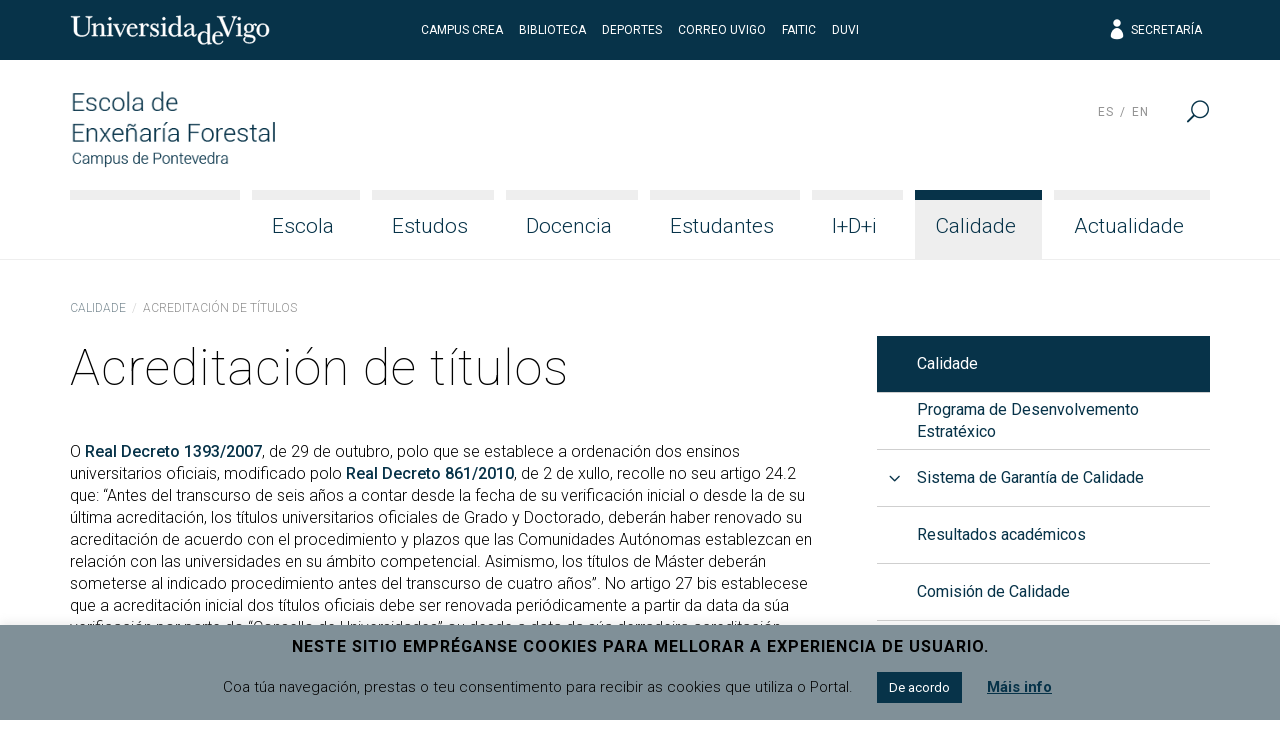

--- FILE ---
content_type: text/html; charset=UTF-8
request_url: http://forestales.uvigo.es/gl/calidade/acreditacion-de-titulos/
body_size: 13930
content:
<!doctype html>
<html lang="gl-ES">
  <head>
  <meta charset="utf-8">
  <meta http-equiv="x-ua-compatible" content="ie=edge">
  <meta name="viewport" content="width=device-width, initial-scale=1, shrink-to-fit=no">
  <meta name="format-detection" content="telephone=no"/>
  <title>Acreditación de títulos &#8211; Escola de Enxeñaría Forestal</title>
<meta name='robots' content='max-image-preview:large' />
	<style>img:is([sizes="auto" i], [sizes^="auto," i]) { contain-intrinsic-size: 3000px 1500px }</style>
	<link rel="alternate" hreflang="gl" href="https://forestales.uvigo.es/gl/calidade/acreditacion-de-titulos/" />
<link rel="alternate" hreflang="es" href="https://forestales.uvigo.es/es/calidad/acreditacion-de-titulos/" />
<link rel="alternate" hreflang="en" href="https://forestales.uvigo.es/en/quality/degrees-accreditation/" />
<link rel="alternate" hreflang="x-default" href="https://forestales.uvigo.es/gl/calidade/acreditacion-de-titulos/" />
<link rel='dns-prefetch' href='//fonts.googleapis.com' />
<script type="text/javascript">
/* <![CDATA[ */
window._wpemojiSettings = {"baseUrl":"https:\/\/s.w.org\/images\/core\/emoji\/16.0.1\/72x72\/","ext":".png","svgUrl":"https:\/\/s.w.org\/images\/core\/emoji\/16.0.1\/svg\/","svgExt":".svg","source":{"concatemoji":"http:\/\/forestales.uvigo.es\/wp-includes\/js\/wp-emoji-release.min.js?ver=6.8.3"}};
/*! This file is auto-generated */
!function(s,n){var o,i,e;function c(e){try{var t={supportTests:e,timestamp:(new Date).valueOf()};sessionStorage.setItem(o,JSON.stringify(t))}catch(e){}}function p(e,t,n){e.clearRect(0,0,e.canvas.width,e.canvas.height),e.fillText(t,0,0);var t=new Uint32Array(e.getImageData(0,0,e.canvas.width,e.canvas.height).data),a=(e.clearRect(0,0,e.canvas.width,e.canvas.height),e.fillText(n,0,0),new Uint32Array(e.getImageData(0,0,e.canvas.width,e.canvas.height).data));return t.every(function(e,t){return e===a[t]})}function u(e,t){e.clearRect(0,0,e.canvas.width,e.canvas.height),e.fillText(t,0,0);for(var n=e.getImageData(16,16,1,1),a=0;a<n.data.length;a++)if(0!==n.data[a])return!1;return!0}function f(e,t,n,a){switch(t){case"flag":return n(e,"\ud83c\udff3\ufe0f\u200d\u26a7\ufe0f","\ud83c\udff3\ufe0f\u200b\u26a7\ufe0f")?!1:!n(e,"\ud83c\udde8\ud83c\uddf6","\ud83c\udde8\u200b\ud83c\uddf6")&&!n(e,"\ud83c\udff4\udb40\udc67\udb40\udc62\udb40\udc65\udb40\udc6e\udb40\udc67\udb40\udc7f","\ud83c\udff4\u200b\udb40\udc67\u200b\udb40\udc62\u200b\udb40\udc65\u200b\udb40\udc6e\u200b\udb40\udc67\u200b\udb40\udc7f");case"emoji":return!a(e,"\ud83e\udedf")}return!1}function g(e,t,n,a){var r="undefined"!=typeof WorkerGlobalScope&&self instanceof WorkerGlobalScope?new OffscreenCanvas(300,150):s.createElement("canvas"),o=r.getContext("2d",{willReadFrequently:!0}),i=(o.textBaseline="top",o.font="600 32px Arial",{});return e.forEach(function(e){i[e]=t(o,e,n,a)}),i}function t(e){var t=s.createElement("script");t.src=e,t.defer=!0,s.head.appendChild(t)}"undefined"!=typeof Promise&&(o="wpEmojiSettingsSupports",i=["flag","emoji"],n.supports={everything:!0,everythingExceptFlag:!0},e=new Promise(function(e){s.addEventListener("DOMContentLoaded",e,{once:!0})}),new Promise(function(t){var n=function(){try{var e=JSON.parse(sessionStorage.getItem(o));if("object"==typeof e&&"number"==typeof e.timestamp&&(new Date).valueOf()<e.timestamp+604800&&"object"==typeof e.supportTests)return e.supportTests}catch(e){}return null}();if(!n){if("undefined"!=typeof Worker&&"undefined"!=typeof OffscreenCanvas&&"undefined"!=typeof URL&&URL.createObjectURL&&"undefined"!=typeof Blob)try{var e="postMessage("+g.toString()+"("+[JSON.stringify(i),f.toString(),p.toString(),u.toString()].join(",")+"));",a=new Blob([e],{type:"text/javascript"}),r=new Worker(URL.createObjectURL(a),{name:"wpTestEmojiSupports"});return void(r.onmessage=function(e){c(n=e.data),r.terminate(),t(n)})}catch(e){}c(n=g(i,f,p,u))}t(n)}).then(function(e){for(var t in e)n.supports[t]=e[t],n.supports.everything=n.supports.everything&&n.supports[t],"flag"!==t&&(n.supports.everythingExceptFlag=n.supports.everythingExceptFlag&&n.supports[t]);n.supports.everythingExceptFlag=n.supports.everythingExceptFlag&&!n.supports.flag,n.DOMReady=!1,n.readyCallback=function(){n.DOMReady=!0}}).then(function(){return e}).then(function(){var e;n.supports.everything||(n.readyCallback(),(e=n.source||{}).concatemoji?t(e.concatemoji):e.wpemoji&&e.twemoji&&(t(e.twemoji),t(e.wpemoji)))}))}((window,document),window._wpemojiSettings);
/* ]]> */
</script>
<style id='wp-emoji-styles-inline-css' type='text/css'>

	img.wp-smiley, img.emoji {
		display: inline !important;
		border: none !important;
		box-shadow: none !important;
		height: 1em !important;
		width: 1em !important;
		margin: 0 0.07em !important;
		vertical-align: -0.1em !important;
		background: none !important;
		padding: 0 !important;
	}
</style>
<link rel='stylesheet' id='wp-block-library-css' href='http://forestales.uvigo.es/wp-includes/css/dist/block-library/style.min.css?ver=6.8.3' type='text/css' media='all' />
<style id='classic-theme-styles-inline-css' type='text/css'>
/*! This file is auto-generated */
.wp-block-button__link{color:#fff;background-color:#32373c;border-radius:9999px;box-shadow:none;text-decoration:none;padding:calc(.667em + 2px) calc(1.333em + 2px);font-size:1.125em}.wp-block-file__button{background:#32373c;color:#fff;text-decoration:none}
</style>
<style id='global-styles-inline-css' type='text/css'>
:root{--wp--preset--aspect-ratio--square: 1;--wp--preset--aspect-ratio--4-3: 4/3;--wp--preset--aspect-ratio--3-4: 3/4;--wp--preset--aspect-ratio--3-2: 3/2;--wp--preset--aspect-ratio--2-3: 2/3;--wp--preset--aspect-ratio--16-9: 16/9;--wp--preset--aspect-ratio--9-16: 9/16;--wp--preset--color--black: #000000;--wp--preset--color--cyan-bluish-gray: #abb8c3;--wp--preset--color--white: #ffffff;--wp--preset--color--pale-pink: #f78da7;--wp--preset--color--vivid-red: #cf2e2e;--wp--preset--color--luminous-vivid-orange: #ff6900;--wp--preset--color--luminous-vivid-amber: #fcb900;--wp--preset--color--light-green-cyan: #7bdcb5;--wp--preset--color--vivid-green-cyan: #00d084;--wp--preset--color--pale-cyan-blue: #8ed1fc;--wp--preset--color--vivid-cyan-blue: #0693e3;--wp--preset--color--vivid-purple: #9b51e0;--wp--preset--gradient--vivid-cyan-blue-to-vivid-purple: linear-gradient(135deg,rgba(6,147,227,1) 0%,rgb(155,81,224) 100%);--wp--preset--gradient--light-green-cyan-to-vivid-green-cyan: linear-gradient(135deg,rgb(122,220,180) 0%,rgb(0,208,130) 100%);--wp--preset--gradient--luminous-vivid-amber-to-luminous-vivid-orange: linear-gradient(135deg,rgba(252,185,0,1) 0%,rgba(255,105,0,1) 100%);--wp--preset--gradient--luminous-vivid-orange-to-vivid-red: linear-gradient(135deg,rgba(255,105,0,1) 0%,rgb(207,46,46) 100%);--wp--preset--gradient--very-light-gray-to-cyan-bluish-gray: linear-gradient(135deg,rgb(238,238,238) 0%,rgb(169,184,195) 100%);--wp--preset--gradient--cool-to-warm-spectrum: linear-gradient(135deg,rgb(74,234,220) 0%,rgb(151,120,209) 20%,rgb(207,42,186) 40%,rgb(238,44,130) 60%,rgb(251,105,98) 80%,rgb(254,248,76) 100%);--wp--preset--gradient--blush-light-purple: linear-gradient(135deg,rgb(255,206,236) 0%,rgb(152,150,240) 100%);--wp--preset--gradient--blush-bordeaux: linear-gradient(135deg,rgb(254,205,165) 0%,rgb(254,45,45) 50%,rgb(107,0,62) 100%);--wp--preset--gradient--luminous-dusk: linear-gradient(135deg,rgb(255,203,112) 0%,rgb(199,81,192) 50%,rgb(65,88,208) 100%);--wp--preset--gradient--pale-ocean: linear-gradient(135deg,rgb(255,245,203) 0%,rgb(182,227,212) 50%,rgb(51,167,181) 100%);--wp--preset--gradient--electric-grass: linear-gradient(135deg,rgb(202,248,128) 0%,rgb(113,206,126) 100%);--wp--preset--gradient--midnight: linear-gradient(135deg,rgb(2,3,129) 0%,rgb(40,116,252) 100%);--wp--preset--font-size--small: 13px;--wp--preset--font-size--medium: 20px;--wp--preset--font-size--large: 36px;--wp--preset--font-size--x-large: 42px;--wp--preset--spacing--20: 0.44rem;--wp--preset--spacing--30: 0.67rem;--wp--preset--spacing--40: 1rem;--wp--preset--spacing--50: 1.5rem;--wp--preset--spacing--60: 2.25rem;--wp--preset--spacing--70: 3.38rem;--wp--preset--spacing--80: 5.06rem;--wp--preset--shadow--natural: 6px 6px 9px rgba(0, 0, 0, 0.2);--wp--preset--shadow--deep: 12px 12px 50px rgba(0, 0, 0, 0.4);--wp--preset--shadow--sharp: 6px 6px 0px rgba(0, 0, 0, 0.2);--wp--preset--shadow--outlined: 6px 6px 0px -3px rgba(255, 255, 255, 1), 6px 6px rgba(0, 0, 0, 1);--wp--preset--shadow--crisp: 6px 6px 0px rgba(0, 0, 0, 1);}:where(.is-layout-flex){gap: 0.5em;}:where(.is-layout-grid){gap: 0.5em;}body .is-layout-flex{display: flex;}.is-layout-flex{flex-wrap: wrap;align-items: center;}.is-layout-flex > :is(*, div){margin: 0;}body .is-layout-grid{display: grid;}.is-layout-grid > :is(*, div){margin: 0;}:where(.wp-block-columns.is-layout-flex){gap: 2em;}:where(.wp-block-columns.is-layout-grid){gap: 2em;}:where(.wp-block-post-template.is-layout-flex){gap: 1.25em;}:where(.wp-block-post-template.is-layout-grid){gap: 1.25em;}.has-black-color{color: var(--wp--preset--color--black) !important;}.has-cyan-bluish-gray-color{color: var(--wp--preset--color--cyan-bluish-gray) !important;}.has-white-color{color: var(--wp--preset--color--white) !important;}.has-pale-pink-color{color: var(--wp--preset--color--pale-pink) !important;}.has-vivid-red-color{color: var(--wp--preset--color--vivid-red) !important;}.has-luminous-vivid-orange-color{color: var(--wp--preset--color--luminous-vivid-orange) !important;}.has-luminous-vivid-amber-color{color: var(--wp--preset--color--luminous-vivid-amber) !important;}.has-light-green-cyan-color{color: var(--wp--preset--color--light-green-cyan) !important;}.has-vivid-green-cyan-color{color: var(--wp--preset--color--vivid-green-cyan) !important;}.has-pale-cyan-blue-color{color: var(--wp--preset--color--pale-cyan-blue) !important;}.has-vivid-cyan-blue-color{color: var(--wp--preset--color--vivid-cyan-blue) !important;}.has-vivid-purple-color{color: var(--wp--preset--color--vivid-purple) !important;}.has-black-background-color{background-color: var(--wp--preset--color--black) !important;}.has-cyan-bluish-gray-background-color{background-color: var(--wp--preset--color--cyan-bluish-gray) !important;}.has-white-background-color{background-color: var(--wp--preset--color--white) !important;}.has-pale-pink-background-color{background-color: var(--wp--preset--color--pale-pink) !important;}.has-vivid-red-background-color{background-color: var(--wp--preset--color--vivid-red) !important;}.has-luminous-vivid-orange-background-color{background-color: var(--wp--preset--color--luminous-vivid-orange) !important;}.has-luminous-vivid-amber-background-color{background-color: var(--wp--preset--color--luminous-vivid-amber) !important;}.has-light-green-cyan-background-color{background-color: var(--wp--preset--color--light-green-cyan) !important;}.has-vivid-green-cyan-background-color{background-color: var(--wp--preset--color--vivid-green-cyan) !important;}.has-pale-cyan-blue-background-color{background-color: var(--wp--preset--color--pale-cyan-blue) !important;}.has-vivid-cyan-blue-background-color{background-color: var(--wp--preset--color--vivid-cyan-blue) !important;}.has-vivid-purple-background-color{background-color: var(--wp--preset--color--vivid-purple) !important;}.has-black-border-color{border-color: var(--wp--preset--color--black) !important;}.has-cyan-bluish-gray-border-color{border-color: var(--wp--preset--color--cyan-bluish-gray) !important;}.has-white-border-color{border-color: var(--wp--preset--color--white) !important;}.has-pale-pink-border-color{border-color: var(--wp--preset--color--pale-pink) !important;}.has-vivid-red-border-color{border-color: var(--wp--preset--color--vivid-red) !important;}.has-luminous-vivid-orange-border-color{border-color: var(--wp--preset--color--luminous-vivid-orange) !important;}.has-luminous-vivid-amber-border-color{border-color: var(--wp--preset--color--luminous-vivid-amber) !important;}.has-light-green-cyan-border-color{border-color: var(--wp--preset--color--light-green-cyan) !important;}.has-vivid-green-cyan-border-color{border-color: var(--wp--preset--color--vivid-green-cyan) !important;}.has-pale-cyan-blue-border-color{border-color: var(--wp--preset--color--pale-cyan-blue) !important;}.has-vivid-cyan-blue-border-color{border-color: var(--wp--preset--color--vivid-cyan-blue) !important;}.has-vivid-purple-border-color{border-color: var(--wp--preset--color--vivid-purple) !important;}.has-vivid-cyan-blue-to-vivid-purple-gradient-background{background: var(--wp--preset--gradient--vivid-cyan-blue-to-vivid-purple) !important;}.has-light-green-cyan-to-vivid-green-cyan-gradient-background{background: var(--wp--preset--gradient--light-green-cyan-to-vivid-green-cyan) !important;}.has-luminous-vivid-amber-to-luminous-vivid-orange-gradient-background{background: var(--wp--preset--gradient--luminous-vivid-amber-to-luminous-vivid-orange) !important;}.has-luminous-vivid-orange-to-vivid-red-gradient-background{background: var(--wp--preset--gradient--luminous-vivid-orange-to-vivid-red) !important;}.has-very-light-gray-to-cyan-bluish-gray-gradient-background{background: var(--wp--preset--gradient--very-light-gray-to-cyan-bluish-gray) !important;}.has-cool-to-warm-spectrum-gradient-background{background: var(--wp--preset--gradient--cool-to-warm-spectrum) !important;}.has-blush-light-purple-gradient-background{background: var(--wp--preset--gradient--blush-light-purple) !important;}.has-blush-bordeaux-gradient-background{background: var(--wp--preset--gradient--blush-bordeaux) !important;}.has-luminous-dusk-gradient-background{background: var(--wp--preset--gradient--luminous-dusk) !important;}.has-pale-ocean-gradient-background{background: var(--wp--preset--gradient--pale-ocean) !important;}.has-electric-grass-gradient-background{background: var(--wp--preset--gradient--electric-grass) !important;}.has-midnight-gradient-background{background: var(--wp--preset--gradient--midnight) !important;}.has-small-font-size{font-size: var(--wp--preset--font-size--small) !important;}.has-medium-font-size{font-size: var(--wp--preset--font-size--medium) !important;}.has-large-font-size{font-size: var(--wp--preset--font-size--large) !important;}.has-x-large-font-size{font-size: var(--wp--preset--font-size--x-large) !important;}
:where(.wp-block-post-template.is-layout-flex){gap: 1.25em;}:where(.wp-block-post-template.is-layout-grid){gap: 1.25em;}
:where(.wp-block-columns.is-layout-flex){gap: 2em;}:where(.wp-block-columns.is-layout-grid){gap: 2em;}
:root :where(.wp-block-pullquote){font-size: 1.5em;line-height: 1.6;}
</style>
<link rel='stylesheet' id='cookie-law-info-css' href='http://forestales.uvigo.es/wp-content/plugins/cookie-law-info/legacy/public/css/cookie-law-info-public.css?ver=3.2.10' type='text/css' media='all' />
<link rel='stylesheet' id='cookie-law-info-gdpr-css' href='http://forestales.uvigo.es/wp-content/plugins/cookie-law-info/legacy/public/css/cookie-law-info-gdpr.css?ver=3.2.10' type='text/css' media='all' />
<link rel='stylesheet' id='uvigo-announcements-css' href='http://forestales.uvigo.es/wp-content/plugins/uvigo-announcements/public/css/uvigo-announcements-public.css?ver=2.0' type='text/css' media='all' />
<link rel='stylesheet' id='wpcoreuvigo-public-css' href='http://forestales.uvigo.es/wp-content/plugins/wpcoreuvigo/public/dist/styles/main_6cd72251.css' type='text/css' media='all' />
<link rel='stylesheet' id='google/fonts/roboto-css' href='https://fonts.googleapis.com/css?family=Roboto:100,100i,300,300i,400,400i,500,500i,700,700i,900,900i' type='text/css' media='all' />
<link rel='stylesheet' id='google/fonts/baskerville-css' href='https://fonts.googleapis.com/css?family=Libre+Baskerville:400,400i,700' type='text/css' media='all' />
<link rel='stylesheet' id='uvigothemewp/main.css-css' href='http://forestales.uvigo.es/wp-content/themes/uvigothemewp/dist/styles/main_6baaf711.css' type='text/css' media='all' />
<link rel='stylesheet' id='uvigothemewp-child/main.css-css' href='http://forestales.uvigo.es/wp-content/themes/uvigothemewp-child/dist/styles/main_6466e5d7.css' type='text/css' media='all' />
<script type="text/javascript" src="http://forestales.uvigo.es/wp-includes/js/jquery/jquery.min.js?ver=3.7.1" id="jquery-core-js"></script>
<script type="text/javascript" src="http://forestales.uvigo.es/wp-includes/js/jquery/jquery-migrate.min.js?ver=3.4.1" id="jquery-migrate-js"></script>
<script type="text/javascript" id="cookie-law-info-js-extra">
/* <![CDATA[ */
var Cli_Data = {"nn_cookie_ids":[],"cookielist":[],"non_necessary_cookies":[],"ccpaEnabled":"","ccpaRegionBased":"","ccpaBarEnabled":"","strictlyEnabled":["necessary","obligatoire"],"ccpaType":"gdpr","js_blocking":"","custom_integration":"","triggerDomRefresh":"","secure_cookies":""};
var cli_cookiebar_settings = {"animate_speed_hide":"500","animate_speed_show":"500","background":"#809098","border":"#b1a6a6c2","border_on":"","button_1_button_colour":"#073349","button_1_button_hover":"#06293a","button_1_link_colour":"#fff","button_1_as_button":"1","button_1_new_win":"","button_2_button_colour":"#333","button_2_button_hover":"#292929","button_2_link_colour":"#073349","button_2_as_button":"","button_2_hidebar":"","button_3_button_colour":"#000","button_3_button_hover":"#000000","button_3_link_colour":"#fff","button_3_as_button":"1","button_3_new_win":"","button_4_button_colour":"#000","button_4_button_hover":"#000000","button_4_link_colour":"#62a329","button_4_as_button":"","button_7_button_colour":"#61a229","button_7_button_hover":"#4e8221","button_7_link_colour":"#fff","button_7_as_button":"1","button_7_new_win":"","font_family":"inherit","header_fix":"","notify_animate_hide":"1","notify_animate_show":"1","notify_div_id":"#cookie-law-info-bar","notify_position_horizontal":"right","notify_position_vertical":"bottom","scroll_close":"","scroll_close_reload":"","accept_close_reload":"","reject_close_reload":"","showagain_tab":"","showagain_background":"#fff","showagain_border":"#000","showagain_div_id":"#cookie-law-info-again","showagain_x_position":"100px","text":"#000","show_once_yn":"","show_once":"10000","logging_on":"","as_popup":"","popup_overlay":"1","bar_heading_text":"Neste sitio empr\u00e9ganse cookies para mellorar a experiencia de usuario.","cookie_bar_as":"banner","popup_showagain_position":"bottom-right","widget_position":"left"};
var log_object = {"ajax_url":"https:\/\/forestales.uvigo.es\/wp-admin\/admin-ajax.php"};
/* ]]> */
</script>
<script type="text/javascript" src="http://forestales.uvigo.es/wp-content/plugins/cookie-law-info/legacy/public/js/cookie-law-info-public.js?ver=3.2.10" id="cookie-law-info-js"></script>
<script type="text/javascript" src="http://forestales.uvigo.es/wp-content/plugins/uvigo-announcements/public/js/uvigo-announcements-public.js?ver=2.0" id="uvigo-announcements-js"></script>
<link rel="https://api.w.org/" href="https://forestales.uvigo.es/gl/wp-json/" /><link rel="alternate" title="JSON" type="application/json" href="https://forestales.uvigo.es/gl/wp-json/wp/v2/pages/1311" /><link rel="EditURI" type="application/rsd+xml" title="RSD" href="https://forestales.uvigo.es/xmlrpc.php?rsd" />
<link rel="canonical" href="https://forestales.uvigo.es/gl/calidade/acreditacion-de-titulos/" />
<link rel='shortlink' href='https://forestales.uvigo.es/gl/?p=1311' />
<link rel="alternate" title="oEmbed (JSON)" type="application/json+oembed" href="https://forestales.uvigo.es/gl/wp-json/oembed/1.0/embed?url=https%3A%2F%2Fforestales.uvigo.es%2Fgl%2Fcalidade%2Facreditacion-de-titulos%2F" />
<link rel="alternate" title="oEmbed (XML)" type="text/xml+oembed" href="https://forestales.uvigo.es/gl/wp-json/oembed/1.0/embed?url=https%3A%2F%2Fforestales.uvigo.es%2Fgl%2Fcalidade%2Facreditacion-de-titulos%2F&#038;format=xml" />
<meta name="generator" content="WPML ver:4.7.4 stt:1,64,2;" />
</head>
  <body class="wp-singular page-template-default page page-id-1311 page-child parent-pageid-1296 wp-custom-logo wp-theme-uvigothemewp wp-child-theme-uvigothemewp-child acreditacion-de-titulos sidebar-primary app-data index-data singular-data page-data page-1311-data page-acreditacion-de-titulos-data">
        <header class="banner">

  

  <div class="top-header">
  <div class="container">
    <div class="row no-gutters align-items-center">
      <div class="col justify-content-start">
        <a href="http://uvigo.gal" target="_blank"><img class="logo-uvigo" width="200" height="30" src="http://forestales.uvigo.es/wp-content/themes/uvigothemewp/dist/images/uvigo_bff42a61.svg" alt="Universidade de Vigo"></a>
      </div>
      <div class="col justify-content-center text-center d-none d-md-block">
        <ul class="top-header-links">
			<li><a target="_blank" rel="noopener noreferrer" href="http://www.uvigo.gal/campus/pontevedra-campus-crea">Campus CREA</a></li>
			<li><a target="_blank" rel="noopener noreferrer" href="https://www.uvigo.gal/universidade/biblioteca">Biblioteca</a></li>
			<li><a target="_blank" rel="noopener noreferrer" href="https://www.uvigo.gal/campus/deporte">Deportes</a></li>
			<li><a target="_blank" rel="noopener noreferrer" href="https://correoweb.uvigo.es/">Correo UVigo</a></li>
			<li><a target="_blank" rel="noopener noreferrer" href="https://faitic.uvigo.es/">FaiTIC</a></li>
			<li><a target="_blank" rel="noopener noreferrer" href="https://www.uvigo.gal/universidade/comunicacion/duvi">DUVI</a></li>
        </ul>
      </div>
      <div class="col justify-content-end text-right d-none d-md-block">
        <ul class="top-header-links">
          
          <li><a href="https://secretaria.uvigo.gal/" class="elegant-icon" target="_blank"><span aria-hidden="true" class="icon_profile"></span> Secretaría</a></li>
        </ul>
        
      </div>
      <div class="col justify-content-end text-right d-md-none">
        <button type="button" id="asdf" data-toggle="search2" data-target="#globalsearch" class="toggle-button">
            <span class="sr-only">Menú</span>
            <span class="toggle-bar"></span>
            <span class="toggle-bar"></span>
            <span class="toggle-bar"></span>
            <span class="toggle-bar"></span>
          </button>
      </div>
    </div>
  </div>
</div>

  <div class="bottom-header">
  <div class="container">

    <div class="row bottom-header-row no-gutters2">
      <div class="brand-container col-9 col-lg-12">

          <div class="brand-header">
                          <div class="brand-logo"><a href="https://forestales.uvigo.es/gl/" class="custom-logo-link" rel="home"><img width="247" height="100" src="https://forestales.uvigo.es/wp-content/uploads/2020/03/cropped-logo_eef-1.png" class="custom-logo" alt="Escola de Enxeñaría Forestal" decoding="async" /></a></div>
              <div class="brand-mobile-logo"><a href="https://forestales.uvigo.es/gl/" class="custom-logo-link" rel="home"><img width="247" height="100" src="https://forestales.uvigo.es/wp-content/uploads/2020/03/cropped-logo_eef-1.png" class="custom-logo" alt="Escola de Enxeñaría Forestal" decoding="async" /></a></div>
                      </div>

      </div>
      <div class="menu-toggle col-3">

        <button type="button" data-toggle="togglenav" data-target="#nav-container" class="toggle-button">
          <span class="sr-only">Menú</span>
          <span class="toggle-bar"></span>
          <span class="toggle-bar"></span>
          <span class="toggle-bar"></span>
          <span class="toggle-bar"></span>
        </button>

      </div>

      <div id="nav-container" class="menu-container col-12">

        <nav class="nav-primary">
                      <div id="primary-navigation" class="menu-menu-principal-container"><ul id="menu-menu-principal" class="nav justify-content-end"><li class="fill-menu" aria-hiden="true">&nbsp;</li><li id="menu-item-1597" class="menu-item menu-item-type-post_type menu-item-object-page menu-item-has-children menu-item-1597 nav-item"><a href="https://forestales.uvigo.es/gl/escola/" class="nav-link">Escola</a>
<ul class="sub-menu">
	<li id="menu-item-3758" class="menu-item menu-item-type-post_type menu-item-object-page menu-item-3758 nav-item"><a href="https://forestales.uvigo.es/gl/escola/presentacion/" class="nav-link">Presentación</a></li>
	<li id="menu-item-1600" class="menu-item menu-item-type-post_type menu-item-object-page menu-item-has-children menu-item-1600 nav-item"><a href="https://forestales.uvigo.es/gl/escola/organos-de-goberno/" class="nav-link">Órganos de goberno</a>
	<ul class="sub-menu">
		<li id="menu-item-1601" class="menu-item menu-item-type-post_type menu-item-object-page menu-item-1601 nav-item"><a href="https://forestales.uvigo.es/gl/escola/organos-de-goberno/xunta-de-escola/" class="nav-link">Xunta de Escola</a></li>
		<li id="menu-item-3866" class="menu-item menu-item-type-post_type menu-item-object-page menu-item-3866 nav-item"><a href="https://forestales.uvigo.es/gl/escola/organos-de-goberno/comision-permanente/" class="nav-link">Comisión permanente</a></li>
		<li id="menu-item-98663" class="menu-item menu-item-type-post_type menu-item-object-page menu-item-98663 nav-item"><a href="https://forestales.uvigo.es/gl/escola/organos-de-goberno/comision-academica/" class="nav-link">Comisión académica</a></li>
		<li id="menu-item-22919" class="menu-item menu-item-type-post_type menu-item-object-page menu-item-22919 nav-item"><a href="https://forestales.uvigo.es/gl/calidade/comision-de-calidade/" class="nav-link">Comisión de Calidade</a></li>
	</ul>
</li>
	<li id="menu-item-37208" class="menu-item menu-item-type-post_type menu-item-object-page menu-item-37208 nav-item"><a href="https://forestales.uvigo.es/gl/escola/departamentos/" class="nav-link">Departamentos</a></li>
	<li id="menu-item-1650" class="menu-item menu-item-type-post_type menu-item-object-page menu-item-1650 nav-item"><a href="https://forestales.uvigo.es/gl/escola/persoal-docente-e-investigador/" class="nav-link">Persoal Docente e Investigador</a></li>
	<li id="menu-item-1659" class="menu-item menu-item-type-post_type menu-item-object-page menu-item-1659 nav-item"><a href="https://forestales.uvigo.es/gl/escola/persoal-de-administracion-e-servizos/" class="nav-link">Persoal de Administración e Servizos</a></li>
	<li id="menu-item-1660" class="menu-item menu-item-type-post_type menu-item-object-page menu-item-1660 nav-item"><a href="https://forestales.uvigo.es/gl/escola/recursos-materiais-e-servizos/" class="nav-link">Recursos materiais e servizos</a></li>
	<li id="menu-item-1663" class="menu-item menu-item-type-post_type menu-item-object-page menu-item-1663 nav-item"><a href="https://forestales.uvigo.es/gl/escola/normativa-e-formularios/" class="nav-link">Normativa e formularios</a></li>
	<li id="menu-item-85035" class="menu-item menu-item-type-post_type menu-item-object-page menu-item-85035 nav-item"><a href="https://forestales.uvigo.es/gl/escola/igualdade/" class="nav-link">Igualdade</a></li>
	<li id="menu-item-1648" class="menu-item menu-item-type-post_type menu-item-object-page menu-item-1648 nav-item"><a href="https://forestales.uvigo.es/gl/escola/prevencion-de-riscos-laborais/" class="nav-link">Prevención de riscos laborais</a></li>
	<li id="menu-item-44324" class="menu-item menu-item-type-post_type menu-item-object-page menu-item-44324 nav-item"><a href="https://forestales.uvigo.es/gl/escola/green-campus/" class="nav-link">Green Campus</a></li>
	<li id="menu-item-1735" class="menu-item menu-item-type-post_type menu-item-object-page menu-item-1735 nav-item"><a href="https://forestales.uvigo.es/gl/escola/localizacion/" class="nav-link">Localización</a></li>
</ul>
</li>
<li id="menu-item-1604" class="menu-item menu-item-type-post_type menu-item-object-page menu-item-has-children menu-item-1604 nav-item"><a href="https://forestales.uvigo.es/gl/estudos/" class="nav-link">Estudos</a>
<ul class="sub-menu">
	<li id="menu-item-1605" class="menu-item menu-item-type-post_type menu-item-object-page menu-item-has-children menu-item-1605 nav-item"><a href="https://forestales.uvigo.es/gl/estudos/grao-en-enxenaria-forestal/" class="nav-link">Grao en Enxeñaría Forestal</a>
	<ul class="sub-menu">
		<li id="menu-item-1606" class="menu-item menu-item-type-post_type menu-item-object-page menu-item-1606 nav-item"><a href="https://forestales.uvigo.es/gl/estudos/grao-en-enxenaria-forestal/descricion-do-titulo/" class="nav-link">Descrición do título</a></li>
		<li id="menu-item-37572" class="menu-item menu-item-type-post_type menu-item-object-page menu-item-37572 nav-item"><a href="https://forestales.uvigo.es/gl/estudos/grao-en-enxenaria-forestal/xustificacion/" class="nav-link">Xustificación</a></li>
		<li id="menu-item-1645" class="menu-item menu-item-type-post_type menu-item-object-page menu-item-1645 nav-item"><a href="https://forestales.uvigo.es/gl/estudos/grao-en-enxenaria-forestal/plan-de-estudos/" class="nav-link">Plan de Estudos</a></li>
	</ul>
</li>
	<li id="menu-item-2791" class="menu-item menu-item-type-post_type menu-item-object-page menu-item-2791 nav-item"><a href="https://forestales.uvigo.es/gl/estudos/curso-de-adaptacion-ao-grao/" class="nav-link">Curso de adaptación ao grao</a></li>
	<li id="menu-item-1635" class="menu-item menu-item-type-post_type menu-item-object-page menu-item-1635 nav-item"><a href="https://forestales.uvigo.es/gl/estudos/doutoramento-crea/" class="nav-link">Doutoramento CREA</a></li>
	<li id="menu-item-4048" class="menu-item menu-item-type-post_type menu-item-object-page menu-item-4048 nav-item"><a href="https://forestales.uvigo.es/gl/estudos/suplemento-europeo-ao-titulo/" class="nav-link">Suplemento europeo ao título</a></li>
	<li id="menu-item-37542" class="menu-item menu-item-type-post_type menu-item-object-page menu-item-37542 nav-item"><a href="https://forestales.uvigo.es/gl/estudos/acordo-coordinacion-usc-uvigo/" class="nav-link">Acordo coordinación USC-UVigo</a></li>
</ul>
</li>
<li id="menu-item-1610" class="menu-item menu-item-type-post_type menu-item-object-page menu-item-has-children menu-item-1610 nav-item"><a href="https://forestales.uvigo.es/gl/docencia/" class="nav-link">Docencia</a>
<ul class="sub-menu">
	<li id="menu-item-1611" class="menu-item menu-item-type-post_type menu-item-object-page menu-item-1611 nav-item"><a href="https://forestales.uvigo.es/gl/docencia/calendario-academico/" class="nav-link">Calendario académico</a></li>
	<li id="menu-item-2948" class="menu-item menu-item-type-post_type menu-item-object-page menu-item-2948 nav-item"><a href="https://forestales.uvigo.es/gl/docencia/profesorado/" class="nav-link">Profesorado</a></li>
	<li id="menu-item-1653" class="menu-item menu-item-type-post_type menu-item-object-page menu-item-1653 nav-item"><a href="https://forestales.uvigo.es/gl/docencia/guias-docentes/" class="nav-link">Guías docentes</a></li>
	<li id="menu-item-1612" class="menu-item menu-item-type-post_type menu-item-object-page menu-item-1612 nav-item"><a href="https://forestales.uvigo.es/gl/docencia/horarios/" class="nav-link">Horarios</a></li>
	<li id="menu-item-1652" class="menu-item menu-item-type-post_type menu-item-object-page menu-item-1652 nav-item"><a href="https://forestales.uvigo.es/gl/docencia/exames/" class="nav-link">Exames</a></li>
	<li id="menu-item-1666" class="menu-item menu-item-type-post_type menu-item-object-page menu-item-1666 nav-item"><a href="https://forestales.uvigo.es/gl/docencia/traballo-fin-de-grao/" class="nav-link">Traballo Fin de Grao</a></li>
</ul>
</li>
<li id="menu-item-1630" class="menu-item menu-item-type-post_type menu-item-object-page menu-item-has-children menu-item-1630 nav-item"><a href="https://forestales.uvigo.es/gl/estudantes/" class="nav-link">Estudantes</a>
<ul class="sub-menu">
	<li id="menu-item-1618" class="menu-item menu-item-type-post_type menu-item-object-page menu-item-1618 nav-item"><a href="https://forestales.uvigo.es/gl/estudantes/matricula/" class="nav-link">Matrícula</a></li>
	<li id="menu-item-1631" class="menu-item menu-item-type-post_type menu-item-object-page menu-item-1631 nav-item"><a href="https://forestales.uvigo.es/gl/estudantes/orientacion-ao-estudantado/" class="nav-link">Orientación ao estudantado</a></li>
	<li id="menu-item-1615" class="menu-item menu-item-type-post_type menu-item-object-page menu-item-1615 nav-item"><a href="https://forestales.uvigo.es/gl/estudantes/xornada-de-acollida/" class="nav-link">Xornada de acollida</a></li>
	<li id="menu-item-1632" class="menu-item menu-item-type-post_type menu-item-object-page menu-item-1632 nav-item"><a href="https://forestales.uvigo.es/gl/estudantes/plan-de-accion-titorial/" class="nav-link">Plan de Acción Titorial</a></li>
	<li id="menu-item-1636" class="menu-item menu-item-type-post_type menu-item-object-page menu-item-has-children menu-item-1636 nav-item"><a href="https://forestales.uvigo.es/gl/estudantes/mobilidade/" class="nav-link">Mobilidade</a>
	<ul class="sub-menu">
		<li id="menu-item-1623" class="menu-item menu-item-type-post_type menu-item-object-page menu-item-1623 nav-item"><a href="https://forestales.uvigo.es/gl/estudantes/mobilidade/mobilidade-nacional/" class="nav-link">Mobilidade nacional</a></li>
		<li id="menu-item-1624" class="menu-item menu-item-type-post_type menu-item-object-page menu-item-1624 nav-item"><a href="https://forestales.uvigo.es/gl/estudantes/mobilidade/mobilidade-internacional/" class="nav-link">Mobilidade internacional</a></li>
		<li id="menu-item-37154" class="menu-item menu-item-type-post_type menu-item-object-page menu-item-37154 nav-item"><a href="https://forestales.uvigo.es/gl/estudantes/mobilidade/convenios-de-mobilidade/" class="nav-link">Convenios de mobilidade</a></li>
		<li id="menu-item-37550" class="menu-item menu-item-type-post_type menu-item-object-page menu-item-37550 nav-item"><a href="https://forestales.uvigo.es/gl/estudantes/mobilidade/information-for-exchange-students/" class="nav-link">Information for exchange students</a></li>
	</ul>
</li>
	<li id="menu-item-1633" class="menu-item menu-item-type-post_type menu-item-object-page menu-item-1633 nav-item"><a href="https://forestales.uvigo.es/gl/estudantes/bolsas-e-axudas/" class="nav-link">Bolsas e axudas</a></li>
	<li id="menu-item-37545" class="menu-item menu-item-type-custom menu-item-object-custom menu-item-37545 nav-item"><a href="https://campusactivo.uvigo.gal/" class="nav-link">Actividades no campus</a></li>
	<li id="menu-item-4081" class="menu-item menu-item-type-post_type menu-item-object-page menu-item-4081 nav-item"><a href="https://forestales.uvigo.es/gl/estudantes/delegacion-de-estudantes/" class="nav-link">Delegación de estudantes</a></li>
</ul>
</li>
<li id="menu-item-4041" class="menu-item menu-item-type-post_type menu-item-object-page menu-item-has-children menu-item-4041 nav-item"><a href="https://forestales.uvigo.es/gl/idi/" class="nav-link">I+D+i</a>
<ul class="sub-menu">
	<li id="menu-item-4044" class="menu-item menu-item-type-post_type menu-item-object-page menu-item-4044 nav-item"><a href="https://forestales.uvigo.es/gl/idi/linas-de-investigacion/" class="nav-link">Liñas de investigación</a></li>
	<li id="menu-item-4042" class="menu-item menu-item-type-post_type menu-item-object-page menu-item-4042 nav-item"><a href="https://forestales.uvigo.es/gl/idi/revista-da-escola/" class="nav-link">Revista da escola</a></li>
</ul>
</li>
<li id="menu-item-1637" class="menu-item menu-item-type-post_type menu-item-object-page current-page-ancestor current-menu-ancestor current-menu-parent current-page-parent current_page_parent current_page_ancestor menu-item-has-children menu-item-1637 nav-item"><a href="https://forestales.uvigo.es/gl/calidade/" class="nav-link">Calidade</a>
<ul class="sub-menu">
	<li id="menu-item-98619" class="menu-item menu-item-type-post_type menu-item-object-page menu-item-98619 nav-item"><a href="https://forestales.uvigo.es/gl/calidade/programa-de-desenvolvemento-estratexico/" class="nav-link">Programa de Desenvolvemento Estratéxico</a></li>
	<li id="menu-item-1629" class="menu-item menu-item-type-post_type menu-item-object-page menu-item-has-children menu-item-1629 nav-item"><a href="https://forestales.uvigo.es/gl/calidade/sgic/" class="nav-link">Sistema de Garantía de Calidade</a>
	<ul class="sub-menu">
		<li id="menu-item-1621" class="menu-item menu-item-type-post_type menu-item-object-page menu-item-1621 nav-item"><a href="https://forestales.uvigo.es/gl/calidade/sgic/manual-de-calidade/" class="nav-link">Manual de Calidade</a></li>
		<li id="menu-item-98708" class="menu-item menu-item-type-post_type menu-item-object-page menu-item-98708 nav-item"><a href="https://forestales.uvigo.es/gl/calidade/sgic/politica-e-obxectivos-de-calidade/" class="nav-link">Política e Obxectivos de Calidade</a></li>
		<li id="menu-item-1641" class="menu-item menu-item-type-post_type menu-item-object-page menu-item-1641 nav-item"><a href="https://forestales.uvigo.es/gl/calidade/sgic/procedementos/" class="nav-link">Procedementos</a></li>
		<li id="menu-item-98718" class="menu-item menu-item-type-post_type menu-item-object-page menu-item-98718 nav-item"><a href="https://forestales.uvigo.es/gl/calidade/sgic/evidencias-de-control/" class="nav-link">Evidencias de control</a></li>
	</ul>
</li>
	<li id="menu-item-1643" class="menu-item menu-item-type-post_type menu-item-object-page menu-item-1643 nav-item"><a href="https://forestales.uvigo.es/gl/calidade/resultados-academicos/" class="nav-link">Resultados académicos</a></li>
	<li id="menu-item-1603" class="menu-item menu-item-type-post_type menu-item-object-page menu-item-1603 nav-item"><a href="https://forestales.uvigo.es/gl/calidade/comision-de-calidade/" class="nav-link">Comisión de Calidade</a></li>
	<li id="menu-item-1638" class="menu-item menu-item-type-post_type menu-item-object-page menu-item-has-children menu-item-1638 nav-item"><a href="https://forestales.uvigo.es/gl/calidade/seguimento-de-titulos/" class="nav-link">Seguimento de títulos</a>
	<ul class="sub-menu">
		<li id="menu-item-1619" class="menu-item menu-item-type-post_type menu-item-object-page menu-item-1619 nav-item"><a href="https://forestales.uvigo.es/gl/calidade/seguimento-de-titulos/grao-en-enxenaria-forestal/" class="nav-link">Grao en Enxeñaria Forestal</a></li>
	</ul>
</li>
	<li id="menu-item-1639" class="menu-item menu-item-type-post_type menu-item-object-page current-menu-item page_item page-item-1311 current_page_item menu-item-1639 nav-item"><a href="https://forestales.uvigo.es/gl/calidade/acreditacion-de-titulos/" aria-current="page" class="nav-link">Acreditación de títulos</a></li>
	<li id="menu-item-3129" class="menu-item menu-item-type-post_type menu-item-object-page menu-item-3129 nav-item"><a href="https://forestales.uvigo.es/gl/calidade/acreditacion-institucional/" class="nav-link">Acreditación institucional</a></li>
	<li id="menu-item-97683" class="menu-item menu-item-type-post_type menu-item-object-page menu-item-97683 nav-item"><a href="https://forestales.uvigo.es/gl/calidade/certificacion-eur-ace/" class="nav-link">Certificación EUR-ACE</a></li>
	<li id="menu-item-1640" class="menu-item menu-item-type-post_type menu-item-object-page menu-item-1640 nav-item"><a href="https://forestales.uvigo.es/gl/calidade/queixas-suxestions-e-parabens/" class="nav-link">Queixas, suxestións e parabéns</a></li>
</ul>
</li>
<li id="menu-item-4058" class="menu-item menu-item-type-post_type menu-item-object-page menu-item-has-children menu-item-4058 nav-item"><a href="https://forestales.uvigo.es/gl/actualidade/" class="nav-link">Actualidade</a>
<ul class="sub-menu">
	<li id="menu-item-21148" class="menu-item menu-item-type-custom menu-item-object-custom menu-item-21148 nav-item"><a href="/avisos" class="nav-link">Avisos</a></li>
	<li id="menu-item-1668" class="menu-item menu-item-type-post_type menu-item-object-page menu-item-1668 nav-item"><a href="https://forestales.uvigo.es/gl/actualidade/novas/" class="nav-link">Novas</a></li>
	<li id="menu-item-6333" class="menu-item menu-item-type-post_type_archive menu-item-object-uvigo-event menu-item-6333 nav-item"><a href="https://forestales.uvigo.es/gl/evento/" class="nav-link">Eventos</a></li>
</ul>
</li>
</ul></div>
          
          <div class="header-widgets">
            <div class="language-switcher"><ul><li class="language-link"><a href="https://forestales.uvigo.es/es/calidad/acreditacion-de-titulos/" title="Español" hreflang="es_ES">es</a></li><li class="language-link"><a href="https://forestales.uvigo.es/en/quality/degrees-accreditation/" title="English" hreflang="en_US">en</a></li></ul></div>

<section class="widget search-4 widget_search"><h3>Search</h3><div id="widgetsearch" class="widgetsearch">
  <form role="search" method="get" class="globalsearch__form" action="https://forestales.uvigo.es/gl/">
    <label class="globalsearch__form__label">
      <span class="screen-reader-text">Buscar por:</span>
      <input type="search" class="form-control" placeholder="Buscar&hellip;" value="" name="s" />
    </label>
    <div class="globalsearch__form__button">
      <button type="submit" class="btn btn-outline-light btn-icon" data-icon="&#x35;">Buscar</button>
    </div>
  </form>
</div>
<button type="button" id="globalsearch__toggle-button" data-toggle="search" data-target="#widgetsearch" class="btn globalsearch__toggle-button" data-icon="&#x55;"><span class="sr-only">Buscar</span></button>
</section>
          </div>
        </nav>

      </div>
    </div>

  </div>
</div>

</header>
    <div class="wrap container" role="document">
      <div class="content">
        <nav class="breadcrumb-nav" aria-label="breadcrumb"><ol class="breadcrumb"><li class="breadcrumb-item"><a href="https://forestales.uvigo.es/gl/calidade/">Calidade</a></li><li class="breadcrumb-item active" aria-current="page">Acreditación de títulos</li></ol></nav>
        <main class="main">
                 <div class="page-header">
  <h1>Acreditación de títulos</h1>
</div>
    <div class="page-content">

  
  
  <p>O <a href="https://www.boe.es/buscar/act.php?id=BOE-A-2007-18770" target="_blank" rel="noopener">Real Decreto 1393/2007</a>, de 29 de outubro, polo que se establece a ordenación dos ensinos universitarios oficiais, modificado polo <a href="https://www.boe.es/buscar/doc.php?id=BOE-A-2010-10542" target="_blank" rel="noopener">Real Decreto 861/2010</a>, de 2 de xullo, recolle no seu artigo 24.2 que: “Antes del transcurso de seis años a contar desde la fecha de su verificación inicial o desde la de su última acreditación, los títulos universitarios oficiales de Grado y Doctorado, deberán haber renovado su acreditación de acuerdo con el procedimiento y plazos que las Comunidades Autónomas establezcan en relación con las universidades en su ámbito competencial. Asimismo, los títulos de Máster deberán someterse al indicado procedimiento antes del transcurso de cuatro años”. No artigo 27 bis establecese que a acreditación inicial dos títulos oficiais debe ser renovada periódicamente a partir da data da súa verificación por parte do “Consello de Universidades” ou desde a data da súa derradeira acreditación.</p>
<p>De acordo coa mencionada lexislación, o proceso de avaliación para a renovación da acreditación incluirá, en todo caso, unha visita de expertos externos á Universidade sendo a “Axencia para a Calidade do Sistema Universitario de Galicia” (<a href="http://www.acsug.es" target="_blank" rel="noopener">ACSUG</a>), no ámbito da Comunidade Autónoma de Galicia, a encargada de realizar a valoración para a renovación da acreditación, de acordo cos protocolos de avaliación que se estableceron conxuntamente entre as axencias de avaliación que cumpran cos Criterios e Estándares de Calidade Europeos.</p>
<p>Podes consultar máis información en:</p>
<ul class="list-peak" style="margin-top: 10px;">
<li><a href="http://www.acsug.es/gl/titulos/acreditacion" target="_blank" rel="noopener">Información sobre a acreditación dos títulos</a> – ACSUG</li>
<li><a href="http://www.acsug.es/sites/default/files/guia_seg.-acred_grado_y_master_v2_2018.pdf" target="_blank" rel="noopener">Guía seguimento e acreditación grao e mestrado 2018</a> – ACSUG</li>
</ul>
<p>&nbsp;</p>
<h3>Titulacións que renovaron a acreditación</h3>
<p><b>Grao en Enxeñaría Forestal</b></p>
<ul class="list-peak" style="margin-top: 10px;">
<li>15/12/2015 &#8211; <a href="/images/docs/calidade/acreditacion/IARA_GEF_2016.pdf" target="_blank">Informe de Autoavaliación para a renovación da acreditación</a></li>
<li>24/05/2016 &#8211; <a href="/images/docs/calidade/acreditacion/IFARA_GEF_2016.pdf" target="_blank">Informe Final de Avaliación para a renovación da acreditación</a></li>
<li>20/07/2016 &#8211; <a href="https://sede.educacion.gob.es/cid/consultaCID?cid=218438796761652431716029" target="_blank">Resolución de renovación da acreditación</a></li>
</ul>

  
</div>
          </main>
                  <aside class="sidebar">
            <section class="widget uvigo_menu_widget-7 widget-sidebar-menu"><div class="sidebar-menu-toggle open2"><span class="text-open">Navegación</span><span class="text-close">Pechar</span></div><div id="sidebar-menu" class="sidebar-menu"><ul id="menu-menu-principal-1" class="menu"><li class="menunav"><div class="menu-header">Calidade</div>
<ul class="">
	<li class=" menu-item menu-item-type-post_type menu-item-object-page nav-item"><div class="menu-item-link"><span class="menu-icon-link"></span><a href="https://forestales.uvigo.es/gl/calidade/programa-de-desenvolvemento-estratexico/" class="menu-link sub-menu-link">Programa de Desenvolvemento Estratéxico</a></div></li>
	<li class=" menu-item menu-item-type-post_type menu-item-object-page menu-item-has-children nav-item"><div class="menu-item-link"><span class="menu-icon-more"><span class="sr-only">Abrir</span></span><a href="https://forestales.uvigo.es/gl/calidade/sgic/" class="menu-link sub-menu-link">Sistema de Garantía de Calidade</a></div>
	<ul class="children">
		<li class=" menu-item menu-item-type-post_type menu-item-object-page nav-item"><div class="menu-item-link"><span class="menu-icon-link"></span><a href="https://forestales.uvigo.es/gl/calidade/sgic/manual-de-calidade/" class="menu-link sub-menu-link">Manual de Calidade</a></div></li>
		<li class=" menu-item menu-item-type-post_type menu-item-object-page nav-item"><div class="menu-item-link"><span class="menu-icon-link"></span><a href="https://forestales.uvigo.es/gl/calidade/sgic/politica-e-obxectivos-de-calidade/" class="menu-link sub-menu-link">Política e Obxectivos de Calidade</a></div></li>
		<li class=" menu-item menu-item-type-post_type menu-item-object-page nav-item"><div class="menu-item-link"><span class="menu-icon-link"></span><a href="https://forestales.uvigo.es/gl/calidade/sgic/procedementos/" class="menu-link sub-menu-link">Procedementos</a></div></li>
		<li class=" menu-item menu-item-type-post_type menu-item-object-page nav-item"><div class="menu-item-link"><span class="menu-icon-link"></span><a href="https://forestales.uvigo.es/gl/calidade/sgic/evidencias-de-control/" class="menu-link sub-menu-link">Evidencias de control</a></div></li>
	</ul>
</li>
	<li class=" menu-item menu-item-type-post_type menu-item-object-page nav-item"><div class="menu-item-link"><span class="menu-icon-link"></span><a href="https://forestales.uvigo.es/gl/calidade/resultados-academicos/" class="menu-link sub-menu-link">Resultados académicos</a></div></li>
	<li class=" menu-item menu-item-type-post_type menu-item-object-page nav-item"><div class="menu-item-link"><span class="menu-icon-link"></span><a href="https://forestales.uvigo.es/gl/calidade/comision-de-calidade/" class="menu-link sub-menu-link">Comisión de Calidade</a></div></li>
	<li class=" menu-item menu-item-type-post_type menu-item-object-page menu-item-has-children nav-item"><div class="menu-item-link"><span class="menu-icon-more"><span class="sr-only">Abrir</span></span><a href="https://forestales.uvigo.es/gl/calidade/seguimento-de-titulos/" class="menu-link sub-menu-link">Seguimento de títulos</a></div>
	<ul class="children">
		<li class=" menu-item menu-item-type-post_type menu-item-object-page nav-item"><div class="menu-item-link"><span class="menu-icon-link"></span><a href="https://forestales.uvigo.es/gl/calidade/seguimento-de-titulos/grao-en-enxenaria-forestal/" class="menu-link sub-menu-link">Grao en Enxeñaria Forestal</a></div></li>
	</ul>
</li>
	<li class=" menu-item menu-item-type-post_type menu-item-object-page current-menu-item page_item page-item-1311 current_page_item nav-item"><div class="menu-item-link"><span class="menu-icon-link"></span><a href="https://forestales.uvigo.es/gl/calidade/acreditacion-de-titulos/" class="menu-link sub-menu-link">Acreditación de títulos</a></div></li>
	<li class=" menu-item menu-item-type-post_type menu-item-object-page nav-item"><div class="menu-item-link"><span class="menu-icon-link"></span><a href="https://forestales.uvigo.es/gl/calidade/acreditacion-institucional/" class="menu-link sub-menu-link">Acreditación institucional</a></div></li>
	<li class=" menu-item menu-item-type-post_type menu-item-object-page nav-item"><div class="menu-item-link"><span class="menu-icon-link"></span><a href="https://forestales.uvigo.es/gl/calidade/certificacion-eur-ace/" class="menu-link sub-menu-link">Certificación EUR-ACE</a></div></li>
	<li class=" menu-item menu-item-type-post_type menu-item-object-page nav-item"><div class="menu-item-link"><span class="menu-icon-link"></span><a href="https://forestales.uvigo.es/gl/calidade/queixas-suxestions-e-parabens/" class="menu-link sub-menu-link">Queixas, suxestións e parabéns</a></div></li>
</ul>
</li>
</ul></div></section>

          </aside>
              </div>
    </div>
        <footer class="content-info">
  <div class="container">
            <div class="footer-items">
        <section class="widget_text widgetbox default column-logo widget custom_html-3 widget_custom_html"><h3 class="sr-only">Logotipo</h3><div class="textwidget custom-html-widget"><img width="210" src="/wp-content/uploads/2020/03/logo_pie_eef.png" alt="Escola de Enxeñaría Forestal"></div></section><section class="widget_text widgetbox default column-address widget custom_html-4 widget_custom_html"><h3 class="sr-only">Enderezo</h3><div class="textwidget custom-html-widget"><div class="footer-column">
<p><a href="https://goo.gl/maps/opnm3JQeAQJBiVpQ9" target="_blank"><span class="elegant-icon icon_pin_alt" aria-hidden="true"></span>Escola de Enxeñaría Forestal</a></p>
<p class="mb-3">A Xunqueira s/n<br />
36005 Pontevedra
</p>
<p><span class="elegant-icon icon_phone" aria-hidden="true"></span> Conserxería</p>
<p>+34 986 801 900</p>
</div>
<div class="footer-column ml-xl-8">
<p class="mb-2"><span class="elegant-icon arrow_carrot-right" aria-hidden="true"></span>
<a href="mailto:sdeuetf@uvigo.gal">Contacto</a></p>
<p><span class="elegant-icon arrow_carrot-right" aria-hidden="true"></span><a href="https://secretaria.uvigo.gal/uv/web/qsp/" target="_blank">Caixa de queixas, suxestións e parabéns</a>
</p></div></div></section><section class="widgetbox default column-social widget uv_social_networks-3 widget_uv_social_networks"><h3 class="sr-only">Redes sociais</h3><div class="social-link-block ">
      <a href="https://www.facebook.com/IngenieriaForestalp/" target="_blank" class="social-link facebook">
      <span class="sr-only">Facebook</span>
    </a>
        <a href="https://twitter.com/ingforestalpo" target="_blank" class="social-link twitter">
      <span class="sr-only">Twitter</span>
    </a>
        </div>
</section><section class="widgetbox default column-menu widget nav_menu-3 widget_nav_menu"><h3 class="sr-only">Menú adicional</h3><div class="menu-menu-pe-paxina-container"><ul id="menu-menu-pe-paxina" class="menu"><li id="menu-item-167" class="menu-item menu-item-type-custom menu-item-object-custom menu-item-167 nav-item"><a href="https://www.uvigo.gal/accesibilidade" class="nav-link">Accesibilidade</a></li>
<li id="menu-item-168" class="menu-item menu-item-type-custom menu-item-object-custom menu-item-168 nav-item"><a href="https://www.uvigo.gal/aviso-legal" class="nav-link">Aviso Legal</a></li>
<li id="menu-item-37884" class="menu-item menu-item-type-custom menu-item-object-custom menu-item-37884 nav-item"><a href="https://www.uvigo.gal/proteccion-datos" class="nav-link">Protección de datos</a></li>
</ul></div></section>        </div>
          </div>
  <div class="uvigo-footer">
    <div id="reorder-footer" class="container">
      <div class="row align-items-center justify-content-between">
  <section class="col-8">
      <h3 class="sr-only">Universidade de Vigo</h3>
      <div class="textwidget mt-0 mb-0">
          <p><a href="http://uvigo.gal" target="_blank"><img src="http://forestales.uvigo.es/wp-content/themes/uvigothemewp/dist/images/uvigo_bff42a61.svg" alt="Universidade de Vigo" class="logo-uvigo"></a></p>
      </div>
  </section>
  <section class="col-4">
    <div class="toggle-footer">
      <span class="toggle-open">Ver máis</span>
      <span class="toggle-close">Ver menos</span>
    </div>
  </section>
</div>

<div class="expanded-footer mt-5">

  <div class="row">
      <section class="col-lg-3 col-md-6 col-sm-12 col-xs-12">
          <h3 class="sr-only">Reitoría</h3>
          <div class="textwidget">
              <p><span class="elegant-icon icon_phone" aria-hidden="true"></span><strong>Información</strong></p>
              <p>+34 986 812 000</p>
              <p><a href="mailto:informacion@uvigo.es">informacion@uvigo.es</a></p>
          </div>
      </section>

      <section class="col-lg-3 col-md-6 col-sm-12 col-xs-12">
          <h3 class="sr-only">Campus de Ourense</h3>
          <div class="textwidget">
              <p><span class="elegant-icon icon_pin_alt" aria-hidden="true"></span><a href="https://www.uvigo.gal/campus/ourense-campus-auga" target="_blank"><strong>Campus de Ourense</strong></a></p>
              <p>+34 988 387 102</p>
              <p><span class="elegant-icon arrow_carrot-right" aria-hidden="true"></span><a href="https://www.uvigo.gal/campus/ourense-campus-auga" target="_blank">Campus da Auga</a></p>
          </div>
      </section>

      <section class="col-lg-3 col-md-6 col-sm-12 col-xs-12">
          <h3 class="sr-only">Campus de Pontevedra</h3>
          <div class="textwidget">
              <p><span class="elegant-icon icon_pin_alt" aria-hidden="true"></span><a href="https://www.uvigo.gal/campus/pontevedra-campus-crea" target="_blank"><strong>Campus de Pontevedra</strong></a></p>
              <p>+34 986 802 080</p>
              <p><span class="elegant-icon arrow_carrot-right" aria-hidden="true"></span><a href="https://www.uvigo.gal/campus/pontevedra-campus-crea" target="_blank">Campus CREA</a></p>
          </div>
      </section>

      <section class="col-lg-3 col-md-6 col-sm-12 col-xs-12">
          <h3 class="sr-only">Campus de Vigo</h3>
          <div class="textwidget">
              <p><span class="elegant-icon icon_pin_alt" aria-hidden="true"></span><a href="https://www.uvigo.gal/campus/vigo-campus-vigo-tecnoloxico" target="_blank"><strong>Campus de Vigo</strong></a></p>
              <p>+34 986 812 000</p>
              <p><span class="elegant-icon arrow_carrot-right" aria-hidden="true"></span><a href="https://www.uvigo.gal/campus/vigo-campus-vigo-tecnoloxico" target="_blank">Vigo Tecnolóxico</a></p>
          </div>
      </section>
  </div>

  <div class="row">
      <section class="col-lg-3 col-md-6 col-sm-12 col-xs-12">
          <h3 class="sr-only">Contacto</h3>
          <div class="textwidget mb-0">
              <p><span class="elegant-icon arrow_carrot-right" aria-hidden="true"></span><a href="https://www.uvigo.gal/contacto" target="_blank"><strong>Contacto</strong></a></p>
          </div>
      </section>

      <section class="col-lg-3 col-md-6 col-sm-12 col-xs-12">
          <h3 class="sr-only">Caixa de queixas, suxestións e parabéns</h3>
          <div class="textwidget mb-0">
              <p><span class="elegant-icon arrow_carrot-right" aria-hidden="true"></span><a href="https://secretaria.uvigo.gal/uv/web/qsp/" target="_blank"><strong>Caixa de queixas, suxestións e parabéns</strong></a></p>
          </div>
      </section>

      <section class="col-lg-3 col-md-6 col-sm-12 col-xs-12">
          <h3 class="sr-only">Outras webs institucionais</h3>
          <div class="textwidget mb-0">
              <p><span class="elegant-icon arrow_carrot-right" aria-hidden="true"></span><a href="https://www.uvigo.gal/universidade/informacion-institucional/outras-webs-universidade-vigo" target="_blank"><strong>Outras webs institucionais</strong></a></p>
          </div>
      </section>

      <section class="col-lg-3 col-md-6 col-sm-12 col-xs-12">
          <h3 class="sr-only">Redes Sociais</h3>
          <div class="textwidget mt-5 mb-4 mb-md-0 mt-md-2">
              <p class="ml-0">
                <a href="https://www.facebook.com/uvigo" target="_blank" class="social-link light facebook"><span class="sr-only">Facebook</span></a>
                <a href="https://twitter.com/uvigo" target="_blank" class="social-link light twitter"><span class="sr-only">Twitter</span></a>
                <a href="https://www.instagram.com/universidadedevigo/" target="_blank" class="social-link light instagram"><span class="sr-only">Instagram</span></a>
                <a href="https://www.youtube.com/uvigo" target="_blank" class="social-link light youtube"><span class="sr-only">Youtube</span></a>
                <a href="http://itunes.uvigo.es/" target="_blank" class="social-link light appleu"><span class="sr-only">AppleU</span></a></p>
          </div>
      </section>
  </div>

  <div class="row">
      <section class="col-lg-3 col-md-6 col-sm-12 col-xs-12">
          <h3 class="sr-only">Campus do Mar</h3>
          <div class="textwidget mt-2 ml-1">
              <p><span class="icon-campus-do-mar" aria-hidden="true"></span><a href="http://campusdomar.es/" target="_blank"><strong>Campus do Mar</strong></a></p>
          </div>
      </section>

      <section class="col-lg-3 col-md-6 col-sm-12 col-xs-12">
          <h3 class="sr-only">Transparencia</h3>
          <div class="textwidget mt-2">
              <p><span class="elegant-icon arrow_carrot-right" aria-hidden="true"></span><a href="https://transparencia.uvigo.es/" target="_blank"><strong>Transparencia</strong></a></p>
          </div>
      </section>

      <section class="col-lg-3 col-md-6 col-sm-12 col-xs-12">
          <h3 class="sr-only">Emerxencias</h3>
          <div class="textwidget mt-2">
              <p><span class="elegant-icon arrow_carrot-right" aria-hidden="true"></span><a href="https://www.uvigo.gal/campus/vantaxes/emerxencias" target="_blank"><strong>Emerxencias</strong></a></p>
          </div>
      </section>

      <section class="col-lg-3 col-md-6 col-sm-12 col-xs-12">
          <h3 class="sr-only">Muro social</h3>
          <div class="textwidget mt-2">
              <p><span class="elegant-icon arrow_carrot-right" aria-hidden="true"></span><a href="https://www.uvigo.gal/universidade/comunicacion/redes-sociais" target="_blank"><strong>Muro social</strong></a></p>
          </div>
      </section>
  </div>

  <div class="row">
      <section class="col-lg-12 col-md-12 col-sm-12 col-xs-12 widget nav_menu-3 widget_nav_menu">
          <h3 class="sr-only"><strong>Outras seccións</strong><em>Navegación adicional</em></h3>
          <div class="menu-otras-secciones-container">
              <ul id="menu-otras-secciones" class="menu">
                  <li id="menu-item-47" class="menu-item menu-item-type-custom menu-item-object-custom menu-item-47"><a href="https://www.uvigo.gal/aviso-legal">Aviso legal</a></li>
                  <li id="menu-item-47" class="menu-item menu-item-type-custom menu-item-object-custom menu-item-47"><a href="https://www.uvigo.gal/proteccion-datos">Protección de datos</a></li>
                  <li id="menu-item-48" class="menu-item menu-item-type-custom menu-item-object-custom menu-item-48"><a href="https://www.uvigo.gal/accesibilidade">Accesibilidade</a></li>
              </ul>
          </div>
      </section>
  </div>

</div>

    </div>
  </div>
</footer>
    <script type="speculationrules">
{"prefetch":[{"source":"document","where":{"and":[{"href_matches":"\/gl\/*"},{"not":{"href_matches":["\/wp-*.php","\/wp-admin\/*","\/wp-content\/uploads\/*","\/wp-content\/*","\/wp-content\/plugins\/*","\/wp-content\/themes\/uvigothemewp-child\/*","\/wp-content\/themes\/uvigothemewp\/*","\/gl\/*\\?(.+)"]}},{"not":{"selector_matches":"a[rel~=\"nofollow\"]"}},{"not":{"selector_matches":".no-prefetch, .no-prefetch a"}}]},"eagerness":"conservative"}]}
</script>
<!--googleoff: all--><div id="cookie-law-info-bar" data-nosnippet="true"><h5 class="cli_messagebar_head">Neste sitio empréganse cookies para mellorar a experiencia de usuario.</h5><span>Coa túa navegación, prestas o teu consentimento para recibir as cookies que utiliza o Portal. <a role='button' data-cli_action="accept" id="cookie_action_close_header" class="medium cli-plugin-button cli-plugin-main-button cookie_action_close_header cli_action_button wt-cli-accept-btn" style="margin:5px 20px 5px 20px">De acordo</a><a href="https://www.uvigo.gal/aviso-legal" id="CONSTANT_OPEN_URL" target="_blank" class="cli-plugin-main-link" style="margin:5px">Máis info</a></span></div><div id="cookie-law-info-again" data-nosnippet="true"><span id="cookie_hdr_showagain">Privacy &amp; Cookies Policy</span></div><div class="cli-modal" data-nosnippet="true" id="cliSettingsPopup" tabindex="-1" role="dialog" aria-labelledby="cliSettingsPopup" aria-hidden="true">
  <div class="cli-modal-dialog" role="document">
	<div class="cli-modal-content cli-bar-popup">
		  <button type="button" class="cli-modal-close" id="cliModalClose">
			<svg class="" viewBox="0 0 24 24"><path d="M19 6.41l-1.41-1.41-5.59 5.59-5.59-5.59-1.41 1.41 5.59 5.59-5.59 5.59 1.41 1.41 5.59-5.59 5.59 5.59 1.41-1.41-5.59-5.59z"></path><path d="M0 0h24v24h-24z" fill="none"></path></svg>
			<span class="wt-cli-sr-only">Pechar</span>
		  </button>
		  <div class="cli-modal-body">
			<div class="cli-container-fluid cli-tab-container">
	<div class="cli-row">
		<div class="cli-col-12 cli-align-items-stretch cli-px-0">
			<div class="cli-privacy-overview">
				<h4>Privacy Overview</h4>				<div class="cli-privacy-content">
					<div class="cli-privacy-content-text">This website uses cookies to improve your experience while you navigate through the website. Out of these cookies, the cookies that are categorized as necessary are stored on your browser as they are essential for the working of basic functionalities of the website. We also use third-party cookies that help us analyze and understand how you use this website. These cookies will be stored in your browser only with your consent. You also have the option to opt-out of these cookies. But opting out of some of these cookies may have an effect on your browsing experience.</div>
				</div>
				<a class="cli-privacy-readmore" aria-label="Mostrar máis" role="button" data-readmore-text="Mostrar máis" data-readless-text="Mostrar menos"></a>			</div>
		</div>
		<div class="cli-col-12 cli-align-items-stretch cli-px-0 cli-tab-section-container">
												<div class="cli-tab-section">
						<div class="cli-tab-header">
							<a role="button" tabindex="0" class="cli-nav-link cli-settings-mobile" data-target="necessary" data-toggle="cli-toggle-tab">
								Necessary							</a>
															<div class="wt-cli-necessary-checkbox">
									<input type="checkbox" class="cli-user-preference-checkbox"  id="wt-cli-checkbox-necessary" data-id="checkbox-necessary" checked="checked"  />
									<label class="form-check-label" for="wt-cli-checkbox-necessary">Necessary</label>
								</div>
								<span class="cli-necessary-caption">Sempre Activado</span>
													</div>
						<div class="cli-tab-content">
							<div class="cli-tab-pane cli-fade" data-id="necessary">
								<div class="wt-cli-cookie-description">
									Necessary cookies are absolutely essential for the website to function properly. This category only includes cookies that ensures basic functionalities and security features of the website. These cookies do not store any personal information.								</div>
							</div>
						</div>
					</div>
																	<div class="cli-tab-section">
						<div class="cli-tab-header">
							<a role="button" tabindex="0" class="cli-nav-link cli-settings-mobile" data-target="non-necessary" data-toggle="cli-toggle-tab">
								Non-necessary							</a>
															<div class="cli-switch">
									<input type="checkbox" id="wt-cli-checkbox-non-necessary" class="cli-user-preference-checkbox"  data-id="checkbox-non-necessary" checked='checked' />
									<label for="wt-cli-checkbox-non-necessary" class="cli-slider" data-cli-enable="Activado" data-cli-disable="Desactivado"><span class="wt-cli-sr-only">Non-necessary</span></label>
								</div>
													</div>
						<div class="cli-tab-content">
							<div class="cli-tab-pane cli-fade" data-id="non-necessary">
								<div class="wt-cli-cookie-description">
									Any cookies that may not be particularly necessary for the website to function and is used specifically to collect user personal data via analytics, ads, other embedded contents are termed as non-necessary cookies. It is mandatory to procure user consent prior to running these cookies on your website.								</div>
							</div>
						</div>
					</div>
										</div>
	</div>
</div>
		  </div>
		  <div class="cli-modal-footer">
			<div class="wt-cli-element cli-container-fluid cli-tab-container">
				<div class="cli-row">
					<div class="cli-col-12 cli-align-items-stretch cli-px-0">
						<div class="cli-tab-footer wt-cli-privacy-overview-actions">
						
															<a id="wt-cli-privacy-save-btn" role="button" tabindex="0" data-cli-action="accept" class="wt-cli-privacy-btn cli_setting_save_button wt-cli-privacy-accept-btn cli-btn">GARDAR E ACEPTAR</a>
													</div>
						
					</div>
				</div>
			</div>
		</div>
	</div>
  </div>
</div>
<div class="cli-modal-backdrop cli-fade cli-settings-overlay"></div>
<div class="cli-modal-backdrop cli-fade cli-popupbar-overlay"></div>
<!--googleon: all--><script type="text/javascript" src="http://forestales.uvigo.es/wp-content/plugins/wpcoreuvigo/public/dist/scripts/main_6cd72251.js" id="wpcoreuvigo-public-js"></script>
<script type="text/javascript" src="http://forestales.uvigo.es/wp-content/themes/uvigothemewp/dist/scripts/main_6baaf711.js" id="uvigothemewp/main.js-js"></script>
<script type="text/javascript" src="http://forestales.uvigo.es/wp-content/themes/uvigothemewp-child/dist/scripts/main_6466e5d7.js" id="uvigothemewp-child/main.js-js"></script>
  </body>
</html>

<!-- Dynamic page generated in 1.631 seconds. -->
<!-- Cached page generated by WP-Super-Cache on 2026-01-31 07:19:58 -->

<!-- Super Cache dynamic page detected but late init not set. See the readme.txt for further details. -->
<!-- Dynamic Super Cache -->
<!-- Compression = gzip -->

--- FILE ---
content_type: text/css
request_url: http://forestales.uvigo.es/wp-content/themes/uvigothemewp/dist/styles/main_6baaf711.css
body_size: 57167
content:
@font-face{font-family:FontAwesome;src:url(/wp-content/themes/uvigothemewp/dist/vendor/fontawesome-webfont_674f50d2.eot);src:url(/wp-content/themes/uvigothemewp/dist/vendor/fontawesome-webfont_674f50d2.eot?#iefix&v=4.7.0) format("embedded-opentype"),url(/wp-content/themes/uvigothemewp/dist/vendor/fontawesome-webfont_af7ae505.woff2) format("woff2"),url(/wp-content/themes/uvigothemewp/dist/vendor/fontawesome-webfont_fee66e71.woff) format("woff"),url(/wp-content/themes/uvigothemewp/dist/vendor/fontawesome-webfont_b06871f2.ttf) format("truetype"),url(/wp-content/themes/uvigothemewp/dist/vendor/fontawesome-webfont_912ec66d.svg#fontawesomeregular) format("svg");font-weight:400;font-style:normal}.fa{display:inline-block;font:normal normal normal 14px/1 FontAwesome;font-size:inherit;text-rendering:auto;-webkit-font-smoothing:antialiased;-moz-osx-font-smoothing:grayscale}.fa-lg{font-size:1.33333em;line-height:.75em;vertical-align:-15%}.fa-2x{font-size:2em}.fa-3x{font-size:3em}.fa-4x{font-size:4em}.fa-5x{font-size:5em}.fa-fw{width:1.28571em;text-align:center}.fa-ul{padding-left:0;margin-left:2.14286em;list-style-type:none}.fa-ul>li{position:relative}.fa-li{position:absolute;left:-2.14286em;width:2.14286em;top:.14286em;text-align:center}.fa-li.fa-lg{left:-1.85714em}.fa-border{padding:.2em .25em .15em;border:.08em solid #eee;border-radius:.1em}.fa-pull-left{float:left}.fa-pull-right{float:right}.fa.fa-pull-left{margin-right:.3em}.fa.fa-pull-right{margin-left:.3em}.pull-right{float:right}.pull-left{float:left}.fa.pull-left{margin-right:.3em}.fa.pull-right{margin-left:.3em}.fa-spin{-webkit-animation:fa-spin 2s linear infinite;-o-animation:fa-spin 2s infinite linear;animation:fa-spin 2s linear infinite}.fa-pulse{-webkit-animation:fa-spin 1s steps(8) infinite;-o-animation:fa-spin 1s infinite steps(8);animation:fa-spin 1s steps(8) infinite}@-webkit-keyframes fa-spin{0%{-webkit-transform:rotate(0deg);transform:rotate(0deg)}to{-webkit-transform:rotate(359deg);transform:rotate(359deg)}}@-o-keyframes fa-spin{0%{-webkit-transform:rotate(0deg);-o-transform:rotate(0deg);transform:rotate(0deg)}to{-webkit-transform:rotate(359deg);-o-transform:rotate(359deg);transform:rotate(359deg)}}@keyframes fa-spin{0%{-webkit-transform:rotate(0deg);-o-transform:rotate(0deg);transform:rotate(0deg)}to{-webkit-transform:rotate(359deg);-o-transform:rotate(359deg);transform:rotate(359deg)}}.fa-rotate-90{-ms-filter:"progid:DXImageTransform.Microsoft.BasicImage(rotation=1)";-webkit-transform:rotate(90deg);-o-transform:rotate(90deg);transform:rotate(90deg)}.fa-rotate-180{-ms-filter:"progid:DXImageTransform.Microsoft.BasicImage(rotation=2)";-webkit-transform:rotate(180deg);-o-transform:rotate(180deg);transform:rotate(180deg)}.fa-rotate-270{-ms-filter:"progid:DXImageTransform.Microsoft.BasicImage(rotation=3)";-webkit-transform:rotate(270deg);-o-transform:rotate(270deg);transform:rotate(270deg)}.fa-flip-horizontal{-ms-filter:"progid:DXImageTransform.Microsoft.BasicImage(rotation=0, mirror=1)";-webkit-transform:scaleX(-1);-o-transform:scaleX(-1);transform:scaleX(-1)}.fa-flip-vertical{-ms-filter:"progid:DXImageTransform.Microsoft.BasicImage(rotation=2, mirror=1)";-webkit-transform:scaleY(-1);-o-transform:scaleY(-1);transform:scaleY(-1)}:root .fa-flip-horizontal,:root .fa-flip-vertical,:root .fa-rotate-90,:root .fa-rotate-180,:root .fa-rotate-270{-webkit-filter:none;filter:none}.fa-stack{position:relative;display:inline-block;width:2em;height:2em;line-height:2em;vertical-align:middle}.fa-stack-1x,.fa-stack-2x{position:absolute;left:0;width:100%;text-align:center}.fa-stack-1x{line-height:inherit}.fa-stack-2x{font-size:2em}.fa-inverse{color:#fff}.fa-glass:before{content:"\F000"}.fa-music:before{content:"\F001"}.fa-search:before{content:"\F002"}.fa-envelope-o:before{content:"\F003"}.fa-heart:before{content:"\F004"}.fa-star:before{content:"\F005"}.fa-star-o:before{content:"\F006"}.fa-user:before{content:"\F007"}.fa-film:before{content:"\F008"}.fa-th-large:before{content:"\F009"}.fa-th:before{content:"\F00A"}.fa-th-list:before{content:"\F00B"}.fa-check:before{content:"\F00C"}.fa-close:before,.fa-remove:before,.fa-times:before{content:"\F00D"}.fa-search-plus:before{content:"\F00E"}.fa-search-minus:before{content:"\F010"}.fa-power-off:before{content:"\F011"}.fa-signal:before{content:"\F012"}.fa-cog:before,.fa-gear:before{content:"\F013"}.fa-trash-o:before{content:"\F014"}.fa-home:before{content:"\F015"}.fa-file-o:before{content:"\F016"}.fa-clock-o:before{content:"\F017"}.fa-road:before{content:"\F018"}.fa-download:before{content:"\F019"}.fa-arrow-circle-o-down:before{content:"\F01A"}.fa-arrow-circle-o-up:before{content:"\F01B"}.fa-inbox:before{content:"\F01C"}.fa-play-circle-o:before{content:"\F01D"}.fa-repeat:before,.fa-rotate-right:before{content:"\F01E"}.fa-refresh:before{content:"\F021"}.fa-list-alt:before{content:"\F022"}.fa-lock:before{content:"\F023"}.fa-flag:before{content:"\F024"}.fa-headphones:before{content:"\F025"}.fa-volume-off:before{content:"\F026"}.fa-volume-down:before{content:"\F027"}.fa-volume-up:before{content:"\F028"}.fa-qrcode:before{content:"\F029"}.fa-barcode:before{content:"\F02A"}.fa-tag:before{content:"\F02B"}.fa-tags:before{content:"\F02C"}.fa-book:before{content:"\F02D"}.fa-bookmark:before{content:"\F02E"}.fa-print:before{content:"\F02F"}.fa-camera:before{content:"\F030"}.fa-font:before{content:"\F031"}.fa-bold:before{content:"\F032"}.fa-italic:before{content:"\F033"}.fa-text-height:before{content:"\F034"}.fa-text-width:before{content:"\F035"}.fa-align-left:before{content:"\F036"}.fa-align-center:before{content:"\F037"}.fa-align-right:before{content:"\F038"}.fa-align-justify:before{content:"\F039"}.fa-list:before{content:"\F03A"}.fa-dedent:before,.fa-outdent:before{content:"\F03B"}.fa-indent:before{content:"\F03C"}.fa-video-camera:before{content:"\F03D"}.fa-image:before,.fa-photo:before,.fa-picture-o:before{content:"\F03E"}.fa-pencil:before{content:"\F040"}.fa-map-marker:before{content:"\F041"}.fa-adjust:before{content:"\F042"}.fa-tint:before{content:"\F043"}.fa-edit:before,.fa-pencil-square-o:before{content:"\F044"}.fa-share-square-o:before{content:"\F045"}.fa-check-square-o:before{content:"\F046"}.fa-arrows:before{content:"\F047"}.fa-step-backward:before{content:"\F048"}.fa-fast-backward:before{content:"\F049"}.fa-backward:before{content:"\F04A"}.fa-play:before{content:"\F04B"}.fa-pause:before{content:"\F04C"}.fa-stop:before{content:"\F04D"}.fa-forward:before{content:"\F04E"}.fa-fast-forward:before{content:"\F050"}.fa-step-forward:before{content:"\F051"}.fa-eject:before{content:"\F052"}.fa-chevron-left:before{content:"\F053"}.fa-chevron-right:before{content:"\F054"}.fa-plus-circle:before{content:"\F055"}.fa-minus-circle:before{content:"\F056"}.fa-times-circle:before{content:"\F057"}.fa-check-circle:before{content:"\F058"}.fa-question-circle:before{content:"\F059"}.fa-info-circle:before{content:"\F05A"}.fa-crosshairs:before{content:"\F05B"}.fa-times-circle-o:before{content:"\F05C"}.fa-check-circle-o:before{content:"\F05D"}.fa-ban:before{content:"\F05E"}.fa-arrow-left:before{content:"\F060"}.fa-arrow-right:before{content:"\F061"}.fa-arrow-up:before{content:"\F062"}.fa-arrow-down:before{content:"\F063"}.fa-mail-forward:before,.fa-share:before{content:"\F064"}.fa-expand:before{content:"\F065"}.fa-compress:before{content:"\F066"}.fa-plus:before{content:"\F067"}.fa-minus:before{content:"\F068"}.fa-asterisk:before{content:"\F069"}.fa-exclamation-circle:before{content:"\F06A"}.fa-gift:before{content:"\F06B"}.fa-leaf:before{content:"\F06C"}.fa-fire:before{content:"\F06D"}.fa-eye:before{content:"\F06E"}.fa-eye-slash:before{content:"\F070"}.fa-exclamation-triangle:before,.fa-warning:before{content:"\F071"}.fa-plane:before{content:"\F072"}.fa-calendar:before{content:"\F073"}.fa-random:before{content:"\F074"}.fa-comment:before{content:"\F075"}.fa-magnet:before{content:"\F076"}.fa-chevron-up:before{content:"\F077"}.fa-chevron-down:before{content:"\F078"}.fa-retweet:before{content:"\F079"}.fa-shopping-cart:before{content:"\F07A"}.fa-folder:before{content:"\F07B"}.fa-folder-open:before{content:"\F07C"}.fa-arrows-v:before{content:"\F07D"}.fa-arrows-h:before{content:"\F07E"}.fa-bar-chart-o:before,.fa-bar-chart:before{content:"\F080"}.fa-twitter-square:before{content:"\F081"}.fa-facebook-square:before{content:"\F082"}.fa-camera-retro:before{content:"\F083"}.fa-key:before{content:"\F084"}.fa-cogs:before,.fa-gears:before{content:"\F085"}.fa-comments:before{content:"\F086"}.fa-thumbs-o-up:before{content:"\F087"}.fa-thumbs-o-down:before{content:"\F088"}.fa-star-half:before{content:"\F089"}.fa-heart-o:before{content:"\F08A"}.fa-sign-out:before{content:"\F08B"}.fa-linkedin-square:before{content:"\F08C"}.fa-thumb-tack:before{content:"\F08D"}.fa-external-link:before{content:"\F08E"}.fa-sign-in:before{content:"\F090"}.fa-trophy:before{content:"\F091"}.fa-github-square:before{content:"\F092"}.fa-upload:before{content:"\F093"}.fa-lemon-o:before{content:"\F094"}.fa-phone:before{content:"\F095"}.fa-square-o:before{content:"\F096"}.fa-bookmark-o:before{content:"\F097"}.fa-phone-square:before{content:"\F098"}.fa-twitter:before{content:"\F099"}.fa-facebook-f:before,.fa-facebook:before{content:"\F09A"}.fa-github:before{content:"\F09B"}.fa-unlock:before{content:"\F09C"}.fa-credit-card:before{content:"\F09D"}.fa-feed:before,.fa-rss:before{content:"\F09E"}.fa-hdd-o:before{content:"\F0A0"}.fa-bullhorn:before{content:"\F0A1"}.fa-bell:before{content:"\F0F3"}.fa-certificate:before{content:"\F0A3"}.fa-hand-o-right:before{content:"\F0A4"}.fa-hand-o-left:before{content:"\F0A5"}.fa-hand-o-up:before{content:"\F0A6"}.fa-hand-o-down:before{content:"\F0A7"}.fa-arrow-circle-left:before{content:"\F0A8"}.fa-arrow-circle-right:before{content:"\F0A9"}.fa-arrow-circle-up:before{content:"\F0AA"}.fa-arrow-circle-down:before{content:"\F0AB"}.fa-globe:before{content:"\F0AC"}.fa-wrench:before{content:"\F0AD"}.fa-tasks:before{content:"\F0AE"}.fa-filter:before{content:"\F0B0"}.fa-briefcase:before{content:"\F0B1"}.fa-arrows-alt:before{content:"\F0B2"}.fa-group:before,.fa-users:before{content:"\F0C0"}.fa-chain:before,.fa-link:before{content:"\F0C1"}.fa-cloud:before{content:"\F0C2"}.fa-flask:before{content:"\F0C3"}.fa-cut:before,.fa-scissors:before{content:"\F0C4"}.fa-copy:before,.fa-files-o:before{content:"\F0C5"}.fa-paperclip:before{content:"\F0C6"}.fa-floppy-o:before,.fa-save:before{content:"\F0C7"}.fa-square:before{content:"\F0C8"}.fa-bars:before,.fa-navicon:before,.fa-reorder:before{content:"\F0C9"}.fa-list-ul:before{content:"\F0CA"}.fa-list-ol:before{content:"\F0CB"}.fa-strikethrough:before{content:"\F0CC"}.fa-underline:before{content:"\F0CD"}.fa-table:before{content:"\F0CE"}.fa-magic:before{content:"\F0D0"}.fa-truck:before{content:"\F0D1"}.fa-pinterest:before{content:"\F0D2"}.fa-pinterest-square:before{content:"\F0D3"}.fa-google-plus-square:before{content:"\F0D4"}.fa-google-plus:before{content:"\F0D5"}.fa-money:before{content:"\F0D6"}.fa-caret-down:before{content:"\F0D7"}.fa-caret-up:before{content:"\F0D8"}.fa-caret-left:before{content:"\F0D9"}.fa-caret-right:before{content:"\F0DA"}.fa-columns:before{content:"\F0DB"}.fa-sort:before,.fa-unsorted:before{content:"\F0DC"}.fa-sort-desc:before,.fa-sort-down:before{content:"\F0DD"}.fa-sort-asc:before,.fa-sort-up:before{content:"\F0DE"}.fa-envelope:before{content:"\F0E0"}.fa-linkedin:before{content:"\F0E1"}.fa-rotate-left:before,.fa-undo:before{content:"\F0E2"}.fa-gavel:before,.fa-legal:before{content:"\F0E3"}.fa-dashboard:before,.fa-tachometer:before{content:"\F0E4"}.fa-comment-o:before{content:"\F0E5"}.fa-comments-o:before{content:"\F0E6"}.fa-bolt:before,.fa-flash:before{content:"\F0E7"}.fa-sitemap:before{content:"\F0E8"}.fa-umbrella:before{content:"\F0E9"}.fa-clipboard:before,.fa-paste:before{content:"\F0EA"}.fa-lightbulb-o:before{content:"\F0EB"}.fa-exchange:before{content:"\F0EC"}.fa-cloud-download:before{content:"\F0ED"}.fa-cloud-upload:before{content:"\F0EE"}.fa-user-md:before{content:"\F0F0"}.fa-stethoscope:before{content:"\F0F1"}.fa-suitcase:before{content:"\F0F2"}.fa-bell-o:before{content:"\F0A2"}.fa-coffee:before{content:"\F0F4"}.fa-cutlery:before{content:"\F0F5"}.fa-file-text-o:before{content:"\F0F6"}.fa-building-o:before{content:"\F0F7"}.fa-hospital-o:before{content:"\F0F8"}.fa-ambulance:before{content:"\F0F9"}.fa-medkit:before{content:"\F0FA"}.fa-fighter-jet:before{content:"\F0FB"}.fa-beer:before{content:"\F0FC"}.fa-h-square:before{content:"\F0FD"}.fa-plus-square:before{content:"\F0FE"}.fa-angle-double-left:before{content:"\F100"}.fa-angle-double-right:before{content:"\F101"}.fa-angle-double-up:before{content:"\F102"}.fa-angle-double-down:before{content:"\F103"}.fa-angle-left:before{content:"\F104"}.fa-angle-right:before{content:"\F105"}.fa-angle-up:before{content:"\F106"}.fa-angle-down:before{content:"\F107"}.fa-desktop:before{content:"\F108"}.fa-laptop:before{content:"\F109"}.fa-tablet:before{content:"\F10A"}.fa-mobile-phone:before,.fa-mobile:before{content:"\F10B"}.fa-circle-o:before{content:"\F10C"}.fa-quote-left:before{content:"\F10D"}.fa-quote-right:before{content:"\F10E"}.fa-spinner:before{content:"\F110"}.fa-circle:before{content:"\F111"}.fa-mail-reply:before,.fa-reply:before{content:"\F112"}.fa-github-alt:before{content:"\F113"}.fa-folder-o:before{content:"\F114"}.fa-folder-open-o:before{content:"\F115"}.fa-smile-o:before{content:"\F118"}.fa-frown-o:before{content:"\F119"}.fa-meh-o:before{content:"\F11A"}.fa-gamepad:before{content:"\F11B"}.fa-keyboard-o:before{content:"\F11C"}.fa-flag-o:before{content:"\F11D"}.fa-flag-checkered:before{content:"\F11E"}.fa-terminal:before{content:"\F120"}.fa-code:before{content:"\F121"}.fa-mail-reply-all:before,.fa-reply-all:before{content:"\F122"}.fa-star-half-empty:before,.fa-star-half-full:before,.fa-star-half-o:before{content:"\F123"}.fa-location-arrow:before{content:"\F124"}.fa-crop:before{content:"\F125"}.fa-code-fork:before{content:"\F126"}.fa-chain-broken:before,.fa-unlink:before{content:"\F127"}.fa-question:before{content:"\F128"}.fa-info:before{content:"\F129"}.fa-exclamation:before{content:"\F12A"}.fa-superscript:before{content:"\F12B"}.fa-subscript:before{content:"\F12C"}.fa-eraser:before{content:"\F12D"}.fa-puzzle-piece:before{content:"\F12E"}.fa-microphone:before{content:"\F130"}.fa-microphone-slash:before{content:"\F131"}.fa-shield:before{content:"\F132"}.fa-calendar-o:before{content:"\F133"}.fa-fire-extinguisher:before{content:"\F134"}.fa-rocket:before{content:"\F135"}.fa-maxcdn:before{content:"\F136"}.fa-chevron-circle-left:before{content:"\F137"}.fa-chevron-circle-right:before{content:"\F138"}.fa-chevron-circle-up:before{content:"\F139"}.fa-chevron-circle-down:before{content:"\F13A"}.fa-html5:before{content:"\F13B"}.fa-css3:before{content:"\F13C"}.fa-anchor:before{content:"\F13D"}.fa-unlock-alt:before{content:"\F13E"}.fa-bullseye:before{content:"\F140"}.fa-ellipsis-h:before{content:"\F141"}.fa-ellipsis-v:before{content:"\F142"}.fa-rss-square:before{content:"\F143"}.fa-play-circle:before{content:"\F144"}.fa-ticket:before{content:"\F145"}.fa-minus-square:before{content:"\F146"}.fa-minus-square-o:before{content:"\F147"}.fa-level-up:before{content:"\F148"}.fa-level-down:before{content:"\F149"}.fa-check-square:before{content:"\F14A"}.fa-pencil-square:before{content:"\F14B"}.fa-external-link-square:before{content:"\F14C"}.fa-share-square:before{content:"\F14D"}.fa-compass:before{content:"\F14E"}.fa-caret-square-o-down:before,.fa-toggle-down:before{content:"\F150"}.fa-caret-square-o-up:before,.fa-toggle-up:before{content:"\F151"}.fa-caret-square-o-right:before,.fa-toggle-right:before{content:"\F152"}.fa-eur:before,.fa-euro:before{content:"\F153"}.fa-gbp:before{content:"\F154"}.fa-dollar:before,.fa-usd:before{content:"\F155"}.fa-inr:before,.fa-rupee:before{content:"\F156"}.fa-cny:before,.fa-jpy:before,.fa-rmb:before,.fa-yen:before{content:"\F157"}.fa-rouble:before,.fa-rub:before,.fa-ruble:before{content:"\F158"}.fa-krw:before,.fa-won:before{content:"\F159"}.fa-bitcoin:before,.fa-btc:before{content:"\F15A"}.fa-file:before{content:"\F15B"}.fa-file-text:before{content:"\F15C"}.fa-sort-alpha-asc:before{content:"\F15D"}.fa-sort-alpha-desc:before{content:"\F15E"}.fa-sort-amount-asc:before{content:"\F160"}.fa-sort-amount-desc:before{content:"\F161"}.fa-sort-numeric-asc:before{content:"\F162"}.fa-sort-numeric-desc:before{content:"\F163"}.fa-thumbs-up:before{content:"\F164"}.fa-thumbs-down:before{content:"\F165"}.fa-youtube-square:before{content:"\F166"}.fa-youtube:before{content:"\F167"}.fa-xing:before{content:"\F168"}.fa-xing-square:before{content:"\F169"}.fa-youtube-play:before{content:"\F16A"}.fa-dropbox:before{content:"\F16B"}.fa-stack-overflow:before{content:"\F16C"}.fa-instagram:before{content:"\F16D"}.fa-flickr:before{content:"\F16E"}.fa-adn:before{content:"\F170"}.fa-bitbucket:before{content:"\F171"}.fa-bitbucket-square:before{content:"\F172"}.fa-tumblr:before{content:"\F173"}.fa-tumblr-square:before{content:"\F174"}.fa-long-arrow-down:before{content:"\F175"}.fa-long-arrow-up:before{content:"\F176"}.fa-long-arrow-left:before{content:"\F177"}.fa-long-arrow-right:before{content:"\F178"}.fa-apple:before{content:"\F179"}.fa-windows:before{content:"\F17A"}.fa-android:before{content:"\F17B"}.fa-linux:before{content:"\F17C"}.fa-dribbble:before{content:"\F17D"}.fa-skype:before{content:"\F17E"}.fa-foursquare:before{content:"\F180"}.fa-trello:before{content:"\F181"}.fa-female:before{content:"\F182"}.fa-male:before{content:"\F183"}.fa-gittip:before,.fa-gratipay:before{content:"\F184"}.fa-sun-o:before{content:"\F185"}.fa-moon-o:before{content:"\F186"}.fa-archive:before{content:"\F187"}.fa-bug:before{content:"\F188"}.fa-vk:before{content:"\F189"}.fa-weibo:before{content:"\F18A"}.fa-renren:before{content:"\F18B"}.fa-pagelines:before{content:"\F18C"}.fa-stack-exchange:before{content:"\F18D"}.fa-arrow-circle-o-right:before{content:"\F18E"}.fa-arrow-circle-o-left:before{content:"\F190"}.fa-caret-square-o-left:before,.fa-toggle-left:before{content:"\F191"}.fa-dot-circle-o:before{content:"\F192"}.fa-wheelchair:before{content:"\F193"}.fa-vimeo-square:before{content:"\F194"}.fa-try:before,.fa-turkish-lira:before{content:"\F195"}.fa-plus-square-o:before{content:"\F196"}.fa-space-shuttle:before{content:"\F197"}.fa-slack:before{content:"\F198"}.fa-envelope-square:before{content:"\F199"}.fa-wordpress:before{content:"\F19A"}.fa-openid:before{content:"\F19B"}.fa-bank:before,.fa-institution:before,.fa-university:before{content:"\F19C"}.fa-graduation-cap:before,.fa-mortar-board:before{content:"\F19D"}.fa-yahoo:before{content:"\F19E"}.fa-google:before{content:"\F1A0"}.fa-reddit:before{content:"\F1A1"}.fa-reddit-square:before{content:"\F1A2"}.fa-stumbleupon-circle:before{content:"\F1A3"}.fa-stumbleupon:before{content:"\F1A4"}.fa-delicious:before{content:"\F1A5"}.fa-digg:before{content:"\F1A6"}.fa-pied-piper-pp:before{content:"\F1A7"}.fa-pied-piper-alt:before{content:"\F1A8"}.fa-drupal:before{content:"\F1A9"}.fa-joomla:before{content:"\F1AA"}.fa-language:before{content:"\F1AB"}.fa-fax:before{content:"\F1AC"}.fa-building:before{content:"\F1AD"}.fa-child:before{content:"\F1AE"}.fa-paw:before{content:"\F1B0"}.fa-spoon:before{content:"\F1B1"}.fa-cube:before{content:"\F1B2"}.fa-cubes:before{content:"\F1B3"}.fa-behance:before{content:"\F1B4"}.fa-behance-square:before{content:"\F1B5"}.fa-steam:before{content:"\F1B6"}.fa-steam-square:before{content:"\F1B7"}.fa-recycle:before{content:"\F1B8"}.fa-automobile:before,.fa-car:before{content:"\F1B9"}.fa-cab:before,.fa-taxi:before{content:"\F1BA"}.fa-tree:before{content:"\F1BB"}.fa-spotify:before{content:"\F1BC"}.fa-deviantart:before{content:"\F1BD"}.fa-soundcloud:before{content:"\F1BE"}.fa-database:before{content:"\F1C0"}.fa-file-pdf-o:before{content:"\F1C1"}.fa-file-word-o:before{content:"\F1C2"}.fa-file-excel-o:before{content:"\F1C3"}.fa-file-powerpoint-o:before{content:"\F1C4"}.fa-file-image-o:before,.fa-file-photo-o:before,.fa-file-picture-o:before{content:"\F1C5"}.fa-file-archive-o:before,.fa-file-zip-o:before{content:"\F1C6"}.fa-file-audio-o:before,.fa-file-sound-o:before{content:"\F1C7"}.fa-file-movie-o:before,.fa-file-video-o:before{content:"\F1C8"}.fa-file-code-o:before{content:"\F1C9"}.fa-vine:before{content:"\F1CA"}.fa-codepen:before{content:"\F1CB"}.fa-jsfiddle:before{content:"\F1CC"}.fa-life-bouy:before,.fa-life-buoy:before,.fa-life-ring:before,.fa-life-saver:before,.fa-support:before{content:"\F1CD"}.fa-circle-o-notch:before{content:"\F1CE"}.fa-ra:before,.fa-rebel:before,.fa-resistance:before{content:"\F1D0"}.fa-empire:before,.fa-ge:before{content:"\F1D1"}.fa-git-square:before{content:"\F1D2"}.fa-git:before{content:"\F1D3"}.fa-hacker-news:before,.fa-y-combinator-square:before,.fa-yc-square:before{content:"\F1D4"}.fa-tencent-weibo:before{content:"\F1D5"}.fa-qq:before{content:"\F1D6"}.fa-wechat:before,.fa-weixin:before{content:"\F1D7"}.fa-paper-plane:before,.fa-send:before{content:"\F1D8"}.fa-paper-plane-o:before,.fa-send-o:before{content:"\F1D9"}.fa-history:before{content:"\F1DA"}.fa-circle-thin:before{content:"\F1DB"}.fa-header:before{content:"\F1DC"}.fa-paragraph:before{content:"\F1DD"}.fa-sliders:before{content:"\F1DE"}.fa-share-alt:before{content:"\F1E0"}.fa-share-alt-square:before{content:"\F1E1"}.fa-bomb:before{content:"\F1E2"}.fa-futbol-o:before,.fa-soccer-ball-o:before{content:"\F1E3"}.fa-tty:before{content:"\F1E4"}.fa-binoculars:before{content:"\F1E5"}.fa-plug:before{content:"\F1E6"}.fa-slideshare:before{content:"\F1E7"}.fa-twitch:before{content:"\F1E8"}.fa-yelp:before{content:"\F1E9"}.fa-newspaper-o:before{content:"\F1EA"}.fa-wifi:before{content:"\F1EB"}.fa-calculator:before{content:"\F1EC"}.fa-paypal:before{content:"\F1ED"}.fa-google-wallet:before{content:"\F1EE"}.fa-cc-visa:before{content:"\F1F0"}.fa-cc-mastercard:before{content:"\F1F1"}.fa-cc-discover:before{content:"\F1F2"}.fa-cc-amex:before{content:"\F1F3"}.fa-cc-paypal:before{content:"\F1F4"}.fa-cc-stripe:before{content:"\F1F5"}.fa-bell-slash:before{content:"\F1F6"}.fa-bell-slash-o:before{content:"\F1F7"}.fa-trash:before{content:"\F1F8"}.fa-copyright:before{content:"\F1F9"}.fa-at:before{content:"\F1FA"}.fa-eyedropper:before{content:"\F1FB"}.fa-paint-brush:before{content:"\F1FC"}.fa-birthday-cake:before{content:"\F1FD"}.fa-area-chart:before{content:"\F1FE"}.fa-pie-chart:before{content:"\F200"}.fa-line-chart:before{content:"\F201"}.fa-lastfm:before{content:"\F202"}.fa-lastfm-square:before{content:"\F203"}.fa-toggle-off:before{content:"\F204"}.fa-toggle-on:before{content:"\F205"}.fa-bicycle:before{content:"\F206"}.fa-bus:before{content:"\F207"}.fa-ioxhost:before{content:"\F208"}.fa-angellist:before{content:"\F209"}.fa-cc:before{content:"\F20A"}.fa-ils:before,.fa-shekel:before,.fa-sheqel:before{content:"\F20B"}.fa-meanpath:before{content:"\F20C"}.fa-buysellads:before{content:"\F20D"}.fa-connectdevelop:before{content:"\F20E"}.fa-dashcube:before{content:"\F210"}.fa-forumbee:before{content:"\F211"}.fa-leanpub:before{content:"\F212"}.fa-sellsy:before{content:"\F213"}.fa-shirtsinbulk:before{content:"\F214"}.fa-simplybuilt:before{content:"\F215"}.fa-skyatlas:before{content:"\F216"}.fa-cart-plus:before{content:"\F217"}.fa-cart-arrow-down:before{content:"\F218"}.fa-diamond:before{content:"\F219"}.fa-ship:before{content:"\F21A"}.fa-user-secret:before{content:"\F21B"}.fa-motorcycle:before{content:"\F21C"}.fa-street-view:before{content:"\F21D"}.fa-heartbeat:before{content:"\F21E"}.fa-venus:before{content:"\F221"}.fa-mars:before{content:"\F222"}.fa-mercury:before{content:"\F223"}.fa-intersex:before,.fa-transgender:before{content:"\F224"}.fa-transgender-alt:before{content:"\F225"}.fa-venus-double:before{content:"\F226"}.fa-mars-double:before{content:"\F227"}.fa-venus-mars:before{content:"\F228"}.fa-mars-stroke:before{content:"\F229"}.fa-mars-stroke-v:before{content:"\F22A"}.fa-mars-stroke-h:before{content:"\F22B"}.fa-neuter:before{content:"\F22C"}.fa-genderless:before{content:"\F22D"}.fa-facebook-official:before{content:"\F230"}.fa-pinterest-p:before{content:"\F231"}.fa-whatsapp:before{content:"\F232"}.fa-server:before{content:"\F233"}.fa-user-plus:before{content:"\F234"}.fa-user-times:before{content:"\F235"}.fa-bed:before,.fa-hotel:before{content:"\F236"}.fa-viacoin:before{content:"\F237"}.fa-train:before{content:"\F238"}.fa-subway:before{content:"\F239"}.fa-medium:before{content:"\F23A"}.fa-y-combinator:before,.fa-yc:before{content:"\F23B"}.fa-optin-monster:before{content:"\F23C"}.fa-opencart:before{content:"\F23D"}.fa-expeditedssl:before{content:"\F23E"}.fa-battery-4:before,.fa-battery-full:before,.fa-battery:before{content:"\F240"}.fa-battery-3:before,.fa-battery-three-quarters:before{content:"\F241"}.fa-battery-2:before,.fa-battery-half:before{content:"\F242"}.fa-battery-1:before,.fa-battery-quarter:before{content:"\F243"}.fa-battery-0:before,.fa-battery-empty:before{content:"\F244"}.fa-mouse-pointer:before{content:"\F245"}.fa-i-cursor:before{content:"\F246"}.fa-object-group:before{content:"\F247"}.fa-object-ungroup:before{content:"\F248"}.fa-sticky-note:before{content:"\F249"}.fa-sticky-note-o:before{content:"\F24A"}.fa-cc-jcb:before{content:"\F24B"}.fa-cc-diners-club:before{content:"\F24C"}.fa-clone:before{content:"\F24D"}.fa-balance-scale:before{content:"\F24E"}.fa-hourglass-o:before{content:"\F250"}.fa-hourglass-1:before,.fa-hourglass-start:before{content:"\F251"}.fa-hourglass-2:before,.fa-hourglass-half:before{content:"\F252"}.fa-hourglass-3:before,.fa-hourglass-end:before{content:"\F253"}.fa-hourglass:before{content:"\F254"}.fa-hand-grab-o:before,.fa-hand-rock-o:before{content:"\F255"}.fa-hand-paper-o:before,.fa-hand-stop-o:before{content:"\F256"}.fa-hand-scissors-o:before{content:"\F257"}.fa-hand-lizard-o:before{content:"\F258"}.fa-hand-spock-o:before{content:"\F259"}.fa-hand-pointer-o:before{content:"\F25A"}.fa-hand-peace-o:before{content:"\F25B"}.fa-trademark:before{content:"\F25C"}.fa-registered:before{content:"\F25D"}.fa-creative-commons:before{content:"\F25E"}.fa-gg:before{content:"\F260"}.fa-gg-circle:before{content:"\F261"}.fa-tripadvisor:before{content:"\F262"}.fa-odnoklassniki:before{content:"\F263"}.fa-odnoklassniki-square:before{content:"\F264"}.fa-get-pocket:before{content:"\F265"}.fa-wikipedia-w:before{content:"\F266"}.fa-safari:before{content:"\F267"}.fa-chrome:before{content:"\F268"}.fa-firefox:before{content:"\F269"}.fa-opera:before{content:"\F26A"}.fa-internet-explorer:before{content:"\F26B"}.fa-television:before,.fa-tv:before{content:"\F26C"}.fa-contao:before{content:"\F26D"}.fa-500px:before{content:"\F26E"}.fa-amazon:before{content:"\F270"}.fa-calendar-plus-o:before{content:"\F271"}.fa-calendar-minus-o:before{content:"\F272"}.fa-calendar-times-o:before{content:"\F273"}.fa-calendar-check-o:before{content:"\F274"}.fa-industry:before{content:"\F275"}.fa-map-pin:before{content:"\F276"}.fa-map-signs:before{content:"\F277"}.fa-map-o:before{content:"\F278"}.fa-map:before{content:"\F279"}.fa-commenting:before{content:"\F27A"}.fa-commenting-o:before{content:"\F27B"}.fa-houzz:before{content:"\F27C"}.fa-vimeo:before{content:"\F27D"}.fa-black-tie:before{content:"\F27E"}.fa-fonticons:before{content:"\F280"}.fa-reddit-alien:before{content:"\F281"}.fa-edge:before{content:"\F282"}.fa-credit-card-alt:before{content:"\F283"}.fa-codiepie:before{content:"\F284"}.fa-modx:before{content:"\F285"}.fa-fort-awesome:before{content:"\F286"}.fa-usb:before{content:"\F287"}.fa-product-hunt:before{content:"\F288"}.fa-mixcloud:before{content:"\F289"}.fa-scribd:before{content:"\F28A"}.fa-pause-circle:before{content:"\F28B"}.fa-pause-circle-o:before{content:"\F28C"}.fa-stop-circle:before{content:"\F28D"}.fa-stop-circle-o:before{content:"\F28E"}.fa-shopping-bag:before{content:"\F290"}.fa-shopping-basket:before{content:"\F291"}.fa-hashtag:before{content:"\F292"}.fa-bluetooth:before{content:"\F293"}.fa-bluetooth-b:before{content:"\F294"}.fa-percent:before{content:"\F295"}.fa-gitlab:before{content:"\F296"}.fa-wpbeginner:before{content:"\F297"}.fa-wpforms:before{content:"\F298"}.fa-envira:before{content:"\F299"}.fa-universal-access:before{content:"\F29A"}.fa-wheelchair-alt:before{content:"\F29B"}.fa-question-circle-o:before{content:"\F29C"}.fa-blind:before{content:"\F29D"}.fa-audio-description:before{content:"\F29E"}.fa-volume-control-phone:before{content:"\F2A0"}.fa-braille:before{content:"\F2A1"}.fa-assistive-listening-systems:before{content:"\F2A2"}.fa-american-sign-language-interpreting:before,.fa-asl-interpreting:before{content:"\F2A3"}.fa-deaf:before,.fa-deafness:before,.fa-hard-of-hearing:before{content:"\F2A4"}.fa-glide:before{content:"\F2A5"}.fa-glide-g:before{content:"\F2A6"}.fa-sign-language:before,.fa-signing:before{content:"\F2A7"}.fa-low-vision:before{content:"\F2A8"}.fa-viadeo:before{content:"\F2A9"}.fa-viadeo-square:before{content:"\F2AA"}.fa-snapchat:before{content:"\F2AB"}.fa-snapchat-ghost:before{content:"\F2AC"}.fa-snapchat-square:before{content:"\F2AD"}.fa-pied-piper:before{content:"\F2AE"}.fa-first-order:before{content:"\F2B0"}.fa-yoast:before{content:"\F2B1"}.fa-themeisle:before{content:"\F2B2"}.fa-google-plus-circle:before,.fa-google-plus-official:before{content:"\F2B3"}.fa-fa:before,.fa-font-awesome:before{content:"\F2B4"}.fa-handshake-o:before{content:"\F2B5"}.fa-envelope-open:before{content:"\F2B6"}.fa-envelope-open-o:before{content:"\F2B7"}.fa-linode:before{content:"\F2B8"}.fa-address-book:before{content:"\F2B9"}.fa-address-book-o:before{content:"\F2BA"}.fa-address-card:before,.fa-vcard:before{content:"\F2BB"}.fa-address-card-o:before,.fa-vcard-o:before{content:"\F2BC"}.fa-user-circle:before{content:"\F2BD"}.fa-user-circle-o:before{content:"\F2BE"}.fa-user-o:before{content:"\F2C0"}.fa-id-badge:before{content:"\F2C1"}.fa-drivers-license:before,.fa-id-card:before{content:"\F2C2"}.fa-drivers-license-o:before,.fa-id-card-o:before{content:"\F2C3"}.fa-quora:before{content:"\F2C4"}.fa-free-code-camp:before{content:"\F2C5"}.fa-telegram:before{content:"\F2C6"}.fa-thermometer-4:before,.fa-thermometer-full:before,.fa-thermometer:before{content:"\F2C7"}.fa-thermometer-3:before,.fa-thermometer-three-quarters:before{content:"\F2C8"}.fa-thermometer-2:before,.fa-thermometer-half:before{content:"\F2C9"}.fa-thermometer-1:before,.fa-thermometer-quarter:before{content:"\F2CA"}.fa-thermometer-0:before,.fa-thermometer-empty:before{content:"\F2CB"}.fa-shower:before{content:"\F2CC"}.fa-bath:before,.fa-bathtub:before,.fa-s15:before{content:"\F2CD"}.fa-podcast:before{content:"\F2CE"}.fa-window-maximize:before{content:"\F2D0"}.fa-window-minimize:before{content:"\F2D1"}.fa-window-restore:before{content:"\F2D2"}.fa-times-rectangle:before,.fa-window-close:before{content:"\F2D3"}.fa-times-rectangle-o:before,.fa-window-close-o:before{content:"\F2D4"}.fa-bandcamp:before{content:"\F2D5"}.fa-grav:before{content:"\F2D6"}.fa-etsy:before{content:"\F2D7"}.fa-imdb:before{content:"\F2D8"}.fa-ravelry:before{content:"\F2D9"}.fa-eercast:before{content:"\F2DA"}.fa-microchip:before{content:"\F2DB"}.fa-snowflake-o:before{content:"\F2DC"}.fa-superpowers:before{content:"\F2DD"}.fa-wpexplorer:before{content:"\F2DE"}.fa-meetup:before{content:"\F2E0"}.header-widgets .widget_search h3,.sr-only{margin:-1px}.sr-only-focusable:active,.sr-only-focusable:focus{margin:0}@font-face{font-family:uvigo-iconfont;src:url(/wp-content/themes/uvigothemewp/dist/vendor/uvigo-iconfont_6ebae3c1.eot);src:url(/wp-content/themes/uvigothemewp/dist/vendor/uvigo-iconfont_6ebae3c1.eot?#iefix) format("embedded-opentype"),url(/wp-content/themes/uvigothemewp/dist/vendor/uvigo-iconfont_45966e2c.woff2) format("woff2"),url(/wp-content/themes/uvigothemewp/dist/vendor/uvigo-iconfont_8eec2107.woff) format("woff"),url(/wp-content/themes/uvigothemewp/dist/vendor/uvigo-iconfont_aa127545.ttf) format("truetype"),url(/wp-content/themes/uvigothemewp/dist/vendor/uvigo-iconfont_75c6b0fa.svg#uvigo-iconfont) format("svg");font-style:normal;font-weight:400}.uvigo-iconfont{display:inline-block;-webkit-transform:translate(0);-o-transform:translate(0);transform:translate(0);text-rendering:auto;text-transform:none;font-family:uvigo-iconfont;font-size:inherit;font-style:normal;font-weight:400;line-height:1;speak:none;-moz-osx-font-smoothing:grayscale;-webkit-font-smoothing:antialiased}.uvigo-iconfont-lg{vertical-align:-15%;line-height:.75em;font-size:1.33333333em}.uvigo-iconfont-2x{font-size:2em}.uvigo-iconfont-3x{font-size:3em}.uvigo-iconfont-4x{font-size:4em}.uvigo-iconfont-5x{font-size:5em}.uvigo-iconfont-fw{width:1.28571429em;text-align:center}.uvigo-iconfont-gear-search:before{content:"\EA01"}.uvigo-iconfont-graph-search:before{content:"\EA02"}.uvigo-iconfont-halt:before{content:"\EA03"}.uvigo-iconfont-heart:before{content:"\EA04"}.uvigo-iconfont-justice:before{content:"\EA05"}.uvigo-iconfont-map:before{content:"\EA06"}.uvigo-iconfont-persons:before{content:"\EA07"}.uvigo-iconfont-program:before{content:"\EA08"}.uvigo-iconfont-research-book:before{content:"\EA09"}.uvigo-iconfont-research-graph:before{content:"\EA0A"}.uvigo-iconfont-research-group:before{content:"\EA0B"}.uvigo-iconfont-research-people:before{content:"\EA0C"}.uvigo-iconfont-scientific-divulgation:before{content:"\EA0D"}.uvigo-iconfont-slideshow:before{content:"\EA0E"}.uvigo-iconfont-speaker:before{content:"\EA0F"}.uvigo-iconfont-transport:before{content:"\EA10"}:root{--blue:#073349;--indigo:#6610f2;--purple:#6f42c1;--pink:#e83e8c;--red:#dc3545;--orange:#fd7e14;--yellow:#ffc107;--green:#28a745;--teal:#20c997;--cyan:#17a2b8;--white:#fff;--gray-dark:#393939;--grayblue:#809098;--primary:#073349;--secondary:#809098;--success:#28a745;--info:#17a2b8;--warning:#ffc107;--danger:#dc3545;--light:#f5f5f5;--dark:#393939;--graylight:#eee;--gray:#939393;--breakpoint-xs:0;--breakpoint-sm:576px;--breakpoint-md:768px;--breakpoint-lg:992px;--breakpoint-xl:1200px;--font-family-sans-serif:Roboto,Verdana,Arial,sans-serif;--font-family-monospace:SFMono-Regular,Menlo,Monaco,Consolas,"Liberation Mono","Courier New",monospace}*,:after,:before{-webkit-box-sizing:border-box;box-sizing:border-box}html{font-family:sans-serif;line-height:1.15;-webkit-text-size-adjust:100%;-ms-text-size-adjust:100%;-ms-overflow-style:scrollbar;-webkit-tap-highlight-color:transparent}@-ms-viewport{width:device-width}article,aside,figcaption,figure,footer,header,hgroup,main,nav,section{display:block}body{margin:0;font-family:Roboto,Verdana,Arial,sans-serif;font-size:1rem;font-weight:400;line-height:1.375;color:#000;text-align:left;background-color:#fff}[tabindex="-1"]:focus{outline:0!important}hr{-webkit-box-sizing:content-box;box-sizing:content-box;height:0;overflow:visible}h1,h2,h3,h4,h5,h6{margin-top:0;margin-bottom:.625rem}p{margin-top:0;margin-bottom:1.25rem}abbr[data-original-title],abbr[title]{text-decoration:underline;-webkit-text-decoration:underline dotted;text-decoration:underline dotted;cursor:help;border-bottom:0}address{font-style:normal;line-height:inherit}address,dl,ol,ul{margin-bottom:1rem}dl,ol,ul{margin-top:0}ol ol,ol ul,ul ol,ul ul{margin-bottom:0}dt{font-weight:700}dd{margin-bottom:.5rem;margin-left:0}blockquote{margin:0 0 1rem}dfn{font-style:italic}b,strong{font-weight:bolder}small{font-size:80%}sub,sup{position:relative;font-size:75%;line-height:0;vertical-align:baseline}sub{bottom:-.25em}sup{top:-.5em}a{color:#073349;text-decoration:none;background-color:transparent;-webkit-text-decoration-skip:objects}a:hover{color:#000203;text-decoration:underline}a:not([href]):not([tabindex]),a:not([href]):not([tabindex]):focus,a:not([href]):not([tabindex]):hover{color:inherit;text-decoration:none}a:not([href]):not([tabindex]):focus{outline:0}code,kbd,pre,samp{font-family:SFMono-Regular,Menlo,Monaco,Consolas,Liberation Mono,Courier New,monospace;font-size:1em}pre{margin-top:0;margin-bottom:1rem;overflow:auto;-ms-overflow-style:scrollbar}figure{margin:0 0 1rem}img{border-style:none}img,svg{vertical-align:middle}svg{overflow:hidden}table{border-collapse:collapse}caption{padding-top:.75rem;padding-bottom:.75rem;color:#757575;text-align:left;caption-side:bottom}th{text-align:inherit}label{display:inline-block;margin-bottom:.5rem}button{border-radius:0}button:focus{outline:1px dotted;outline:5px auto -webkit-focus-ring-color}button,input,optgroup,select,textarea{margin:0;font-family:inherit;font-size:inherit;line-height:inherit}button,input{overflow:visible}button,select{text-transform:none}[type=reset],[type=submit],button,html [type=button]{-webkit-appearance:button}[type=button]::-moz-focus-inner,[type=reset]::-moz-focus-inner,[type=submit]::-moz-focus-inner,button::-moz-focus-inner{padding:0;border-style:none}input[type=checkbox],input[type=radio]{-webkit-box-sizing:border-box;box-sizing:border-box;padding:0}input[type=date],input[type=datetime-local],input[type=month],input[type=time]{-webkit-appearance:listbox}textarea{overflow:auto;resize:vertical}fieldset{min-width:0;padding:0;margin:0;border:0}legend{display:block;width:100%;max-width:100%;padding:0;margin-bottom:.5rem;font-size:1.5rem;line-height:inherit;color:inherit;white-space:normal}progress{vertical-align:baseline}[type=number]::-webkit-inner-spin-button,[type=number]::-webkit-outer-spin-button{height:auto}[type=search]{outline-offset:-2px;-webkit-appearance:none}[type=search]::-webkit-search-cancel-button,[type=search]::-webkit-search-decoration{-webkit-appearance:none}::-webkit-file-upload-button{font:inherit;-webkit-appearance:button}output{display:inline-block}summary{display:list-item;cursor:pointer}template{display:none}[hidden]{display:none!important}.gallery.gallery-columns-1 .gallery-item-info .gallery-item-title,.gallery.gallery-modal .gallery-item-info .gallery-item-title,.h1,.h2,.h3,.h4,.h5,.h6,.page-content .page-excerpt,.page-content .page-excerpt p,.widgetbox h3,article.hentry .entry-excerpt,article.hentry .entry-excerpt p,article.hentry h1,article.hentry h2,article.hentry h3,article.hentry h4,h1,h2,h3,h4,h5,h6{margin-bottom:.625rem;font-family:inherit;font-weight:100;line-height:1.3;color:inherit}.h1,h1{font-size:3.125rem}.h2,article.hentry h1,h2{font-size:1.875rem}.gallery.gallery-columns-1 .gallery-item-info .gallery-item-title,.gallery.gallery-modal .gallery-item-info .gallery-item-title,.h3,.page-content .page-excerpt,.page-content .page-excerpt p,article.hentry .entry-excerpt,article.hentry .entry-excerpt p,article.hentry h2,h3{font-size:1.375rem}.h4,.h5,.widgetbox h3,article.hentry h3,article.hentry h4,h4,h5{font-size:1rem}.h6,h6{font-size:.75rem}.lead{font-size:1.375rem;font-weight:300}.display-1{font-size:3.125rem}.display-1,.display-2{font-weight:100;line-height:1.3}.display-2{font-size:1.875rem}.display-3{font-size:1.375rem;font-weight:300;line-height:1.3}.display-4{font-size:1rem;font-weight:400;line-height:1.3}hr{margin-top:.625rem;margin-bottom:.625rem;border:0;border-top:1px solid rgba(0,0,0,.1)}.small,small{font-size:.75rem;font-weight:400}.mark,mark{padding:.2em;background-color:#fcf8e3}.list-inline,.list-unstyled{padding-left:0;list-style:none}.list-inline-item{display:inline-block}.list-inline-item:not(:last-child){margin-right:.5rem}.initialism{font-size:90%;text-transform:uppercase}.blockquote{margin-bottom:.625rem;font-size:1.25rem}.blockquote-footer{display:block;font-size:80%;color:#757575}.blockquote-footer:before{content:"\2014   \A0"}.img-fluid,.img-thumbnail{max-width:100%;height:auto}.img-thumbnail{padding:1rem;background-color:#fff;border:1px solid #cfcfcf;border-radius:0}.figure{display:inline-block}.figure-img{margin-bottom:.3125rem;line-height:1}.figure-caption{font-size:90%;color:#757575}code{font-size:87.5%;color:#e83e8c;word-break:break-word}a>code{color:inherit}kbd{padding:.2rem .4rem;font-size:87.5%;color:#fff;background-color:#202020;border-radius:0}kbd kbd{padding:0;font-size:100%;font-weight:700}pre{display:block;font-size:87.5%;color:#202020}pre code{font-size:inherit;color:inherit;word-break:normal}.pre-scrollable{max-height:340px;overflow-y:scroll}.container{width:100%;padding-right:20px;padding-left:20px;margin-right:auto;margin-left:auto}@media (min-width:576px){.container{max-width:540px}}@media (min-width:768px){.container{max-width:760px}}@media (min-width:992px){.container{max-width:980px}}@media (min-width:1200px){.container{max-width:1180px}}.container-fluid{width:100%;padding-right:20px;padding-left:20px;margin-right:auto;margin-left:auto}.row{display:-webkit-box;display:-ms-flexbox;display:flex;-ms-flex-wrap:wrap;flex-wrap:wrap;margin-right:-20px;margin-left:-20px}.no-gutters{margin-right:0;margin-left:0}.no-gutters>.col,.no-gutters>[class*=col-]{padding-right:0;padding-left:0}.col,.col-1,.col-2,.col-3,.col-4,.col-5,.col-6,.col-7,.col-8,.col-9,.col-10,.col-11,.col-12,.col-auto,.col-lg,.col-lg-1,.col-lg-2,.col-lg-3,.col-lg-4,.col-lg-5,.col-lg-6,.col-lg-7,.col-lg-8,.col-lg-9,.col-lg-10,.col-lg-11,.col-lg-12,.col-lg-auto,.col-md,.col-md-1,.col-md-2,.col-md-3,.col-md-4,.col-md-5,.col-md-6,.col-md-7,.col-md-8,.col-md-9,.col-md-10,.col-md-11,.col-md-12,.col-md-auto,.col-sm,.col-sm-1,.col-sm-2,.col-sm-3,.col-sm-4,.col-sm-5,.col-sm-6,.col-sm-7,.col-sm-8,.col-sm-9,.col-sm-10,.col-sm-11,.col-sm-12,.col-sm-auto,.col-xl,.col-xl-1,.col-xl-2,.col-xl-3,.col-xl-4,.col-xl-5,.col-xl-6,.col-xl-7,.col-xl-8,.col-xl-9,.col-xl-10,.col-xl-11,.col-xl-12,.col-xl-auto{position:relative;width:100%;min-height:1px;padding-right:20px;padding-left:20px}.col{-ms-flex-preferred-size:0;flex-basis:0;-webkit-box-flex:1;-ms-flex-positive:1;flex-grow:1;max-width:100%}.col-auto{-ms-flex:0 0 auto;flex:0 0 auto;width:auto;max-width:none}.col-1,.col-auto{-webkit-box-flex:0}.col-1{-ms-flex:0 0 8.33333%;flex:0 0 8.33333%;max-width:8.33333%}.col-2{-ms-flex:0 0 16.66667%;flex:0 0 16.66667%;max-width:16.66667%}.col-2,.col-3{-webkit-box-flex:0}.col-3{-ms-flex:0 0 25%;flex:0 0 25%;max-width:25%}.col-4{-ms-flex:0 0 33.33333%;flex:0 0 33.33333%;max-width:33.33333%}.col-4,.col-5{-webkit-box-flex:0}.col-5{-ms-flex:0 0 41.66667%;flex:0 0 41.66667%;max-width:41.66667%}.col-6{-ms-flex:0 0 50%;flex:0 0 50%;max-width:50%}.col-6,.col-7{-webkit-box-flex:0}.col-7{-ms-flex:0 0 58.33333%;flex:0 0 58.33333%;max-width:58.33333%}.col-8{-ms-flex:0 0 66.66667%;flex:0 0 66.66667%;max-width:66.66667%}.col-8,.col-9{-webkit-box-flex:0}.col-9{-ms-flex:0 0 75%;flex:0 0 75%;max-width:75%}.col-10{-ms-flex:0 0 83.33333%;flex:0 0 83.33333%;max-width:83.33333%}.col-10,.col-11{-webkit-box-flex:0}.col-11{-ms-flex:0 0 91.66667%;flex:0 0 91.66667%;max-width:91.66667%}.col-12{-webkit-box-flex:0;-ms-flex:0 0 100%;flex:0 0 100%;max-width:100%}.order-first{-webkit-box-ordinal-group:0;-ms-flex-order:-1;order:-1}.order-last{-webkit-box-ordinal-group:14;-ms-flex-order:13;order:13}.order-0{-webkit-box-ordinal-group:1;-ms-flex-order:0;order:0}.order-1{-webkit-box-ordinal-group:2;-ms-flex-order:1;order:1}.order-2{-webkit-box-ordinal-group:3;-ms-flex-order:2;order:2}.order-3{-webkit-box-ordinal-group:4;-ms-flex-order:3;order:3}.order-4{-webkit-box-ordinal-group:5;-ms-flex-order:4;order:4}.order-5{-webkit-box-ordinal-group:6;-ms-flex-order:5;order:5}.order-6{-webkit-box-ordinal-group:7;-ms-flex-order:6;order:6}.order-7{-webkit-box-ordinal-group:8;-ms-flex-order:7;order:7}.order-8{-webkit-box-ordinal-group:9;-ms-flex-order:8;order:8}.order-9{-webkit-box-ordinal-group:10;-ms-flex-order:9;order:9}.order-10{-webkit-box-ordinal-group:11;-ms-flex-order:10;order:10}.order-11{-webkit-box-ordinal-group:12;-ms-flex-order:11;order:11}.order-12{-webkit-box-ordinal-group:13;-ms-flex-order:12;order:12}.offset-1{margin-left:8.33333%}.offset-2{margin-left:16.66667%}.offset-3{margin-left:25%}.offset-4{margin-left:33.33333%}.offset-5{margin-left:41.66667%}.offset-6{margin-left:50%}.offset-7{margin-left:58.33333%}.offset-8{margin-left:66.66667%}.offset-9{margin-left:75%}.offset-10{margin-left:83.33333%}.offset-11{margin-left:91.66667%}@media (min-width:576px){.col-sm{-ms-flex-preferred-size:0;flex-basis:0;-webkit-box-flex:1;-ms-flex-positive:1;flex-grow:1;max-width:100%}.col-sm-auto{-webkit-box-flex:0;-ms-flex:0 0 auto;flex:0 0 auto;width:auto;max-width:none}.col-sm-1{-webkit-box-flex:0;-ms-flex:0 0 8.33333%;flex:0 0 8.33333%;max-width:8.33333%}.col-sm-2{-webkit-box-flex:0;-ms-flex:0 0 16.66667%;flex:0 0 16.66667%;max-width:16.66667%}.col-sm-3{-webkit-box-flex:0;-ms-flex:0 0 25%;flex:0 0 25%;max-width:25%}.col-sm-4{-webkit-box-flex:0;-ms-flex:0 0 33.33333%;flex:0 0 33.33333%;max-width:33.33333%}.col-sm-5{-webkit-box-flex:0;-ms-flex:0 0 41.66667%;flex:0 0 41.66667%;max-width:41.66667%}.col-sm-6{-webkit-box-flex:0;-ms-flex:0 0 50%;flex:0 0 50%;max-width:50%}.col-sm-7{-webkit-box-flex:0;-ms-flex:0 0 58.33333%;flex:0 0 58.33333%;max-width:58.33333%}.col-sm-8{-webkit-box-flex:0;-ms-flex:0 0 66.66667%;flex:0 0 66.66667%;max-width:66.66667%}.col-sm-9{-webkit-box-flex:0;-ms-flex:0 0 75%;flex:0 0 75%;max-width:75%}.col-sm-10{-webkit-box-flex:0;-ms-flex:0 0 83.33333%;flex:0 0 83.33333%;max-width:83.33333%}.col-sm-11{-webkit-box-flex:0;-ms-flex:0 0 91.66667%;flex:0 0 91.66667%;max-width:91.66667%}.col-sm-12{-webkit-box-flex:0;-ms-flex:0 0 100%;flex:0 0 100%;max-width:100%}.order-sm-first{-webkit-box-ordinal-group:0;-ms-flex-order:-1;order:-1}.order-sm-last{-webkit-box-ordinal-group:14;-ms-flex-order:13;order:13}.order-sm-0{-webkit-box-ordinal-group:1;-ms-flex-order:0;order:0}.order-sm-1{-webkit-box-ordinal-group:2;-ms-flex-order:1;order:1}.order-sm-2{-webkit-box-ordinal-group:3;-ms-flex-order:2;order:2}.order-sm-3{-webkit-box-ordinal-group:4;-ms-flex-order:3;order:3}.order-sm-4{-webkit-box-ordinal-group:5;-ms-flex-order:4;order:4}.order-sm-5{-webkit-box-ordinal-group:6;-ms-flex-order:5;order:5}.order-sm-6{-webkit-box-ordinal-group:7;-ms-flex-order:6;order:6}.order-sm-7{-webkit-box-ordinal-group:8;-ms-flex-order:7;order:7}.order-sm-8{-webkit-box-ordinal-group:9;-ms-flex-order:8;order:8}.order-sm-9{-webkit-box-ordinal-group:10;-ms-flex-order:9;order:9}.order-sm-10{-webkit-box-ordinal-group:11;-ms-flex-order:10;order:10}.order-sm-11{-webkit-box-ordinal-group:12;-ms-flex-order:11;order:11}.order-sm-12{-webkit-box-ordinal-group:13;-ms-flex-order:12;order:12}.offset-sm-0{margin-left:0}.offset-sm-1{margin-left:8.33333%}.offset-sm-2{margin-left:16.66667%}.offset-sm-3{margin-left:25%}.offset-sm-4{margin-left:33.33333%}.offset-sm-5{margin-left:41.66667%}.offset-sm-6{margin-left:50%}.offset-sm-7{margin-left:58.33333%}.offset-sm-8{margin-left:66.66667%}.offset-sm-9{margin-left:75%}.offset-sm-10{margin-left:83.33333%}.offset-sm-11{margin-left:91.66667%}}@media (min-width:768px){.col-md{-ms-flex-preferred-size:0;flex-basis:0;-webkit-box-flex:1;-ms-flex-positive:1;flex-grow:1;max-width:100%}.col-md-auto{-webkit-box-flex:0;-ms-flex:0 0 auto;flex:0 0 auto;width:auto;max-width:none}.col-md-1{-webkit-box-flex:0;-ms-flex:0 0 8.33333%;flex:0 0 8.33333%;max-width:8.33333%}.col-md-2{-webkit-box-flex:0;-ms-flex:0 0 16.66667%;flex:0 0 16.66667%;max-width:16.66667%}.col-md-3{-webkit-box-flex:0;-ms-flex:0 0 25%;flex:0 0 25%;max-width:25%}.col-md-4{-webkit-box-flex:0;-ms-flex:0 0 33.33333%;flex:0 0 33.33333%;max-width:33.33333%}.col-md-5{-webkit-box-flex:0;-ms-flex:0 0 41.66667%;flex:0 0 41.66667%;max-width:41.66667%}.col-md-6{-webkit-box-flex:0;-ms-flex:0 0 50%;flex:0 0 50%;max-width:50%}.col-md-7{-webkit-box-flex:0;-ms-flex:0 0 58.33333%;flex:0 0 58.33333%;max-width:58.33333%}.col-md-8{-webkit-box-flex:0;-ms-flex:0 0 66.66667%;flex:0 0 66.66667%;max-width:66.66667%}.col-md-9{-webkit-box-flex:0;-ms-flex:0 0 75%;flex:0 0 75%;max-width:75%}.col-md-10{-webkit-box-flex:0;-ms-flex:0 0 83.33333%;flex:0 0 83.33333%;max-width:83.33333%}.col-md-11{-webkit-box-flex:0;-ms-flex:0 0 91.66667%;flex:0 0 91.66667%;max-width:91.66667%}.col-md-12{-webkit-box-flex:0;-ms-flex:0 0 100%;flex:0 0 100%;max-width:100%}.order-md-first{-webkit-box-ordinal-group:0;-ms-flex-order:-1;order:-1}.order-md-last{-webkit-box-ordinal-group:14;-ms-flex-order:13;order:13}.order-md-0{-webkit-box-ordinal-group:1;-ms-flex-order:0;order:0}.order-md-1{-webkit-box-ordinal-group:2;-ms-flex-order:1;order:1}.order-md-2{-webkit-box-ordinal-group:3;-ms-flex-order:2;order:2}.order-md-3{-webkit-box-ordinal-group:4;-ms-flex-order:3;order:3}.order-md-4{-webkit-box-ordinal-group:5;-ms-flex-order:4;order:4}.order-md-5{-webkit-box-ordinal-group:6;-ms-flex-order:5;order:5}.order-md-6{-webkit-box-ordinal-group:7;-ms-flex-order:6;order:6}.order-md-7{-webkit-box-ordinal-group:8;-ms-flex-order:7;order:7}.order-md-8{-webkit-box-ordinal-group:9;-ms-flex-order:8;order:8}.order-md-9{-webkit-box-ordinal-group:10;-ms-flex-order:9;order:9}.order-md-10{-webkit-box-ordinal-group:11;-ms-flex-order:10;order:10}.order-md-11{-webkit-box-ordinal-group:12;-ms-flex-order:11;order:11}.order-md-12{-webkit-box-ordinal-group:13;-ms-flex-order:12;order:12}.offset-md-0{margin-left:0}.offset-md-1{margin-left:8.33333%}.offset-md-2{margin-left:16.66667%}.offset-md-3{margin-left:25%}.offset-md-4{margin-left:33.33333%}.offset-md-5{margin-left:41.66667%}.offset-md-6{margin-left:50%}.offset-md-7{margin-left:58.33333%}.offset-md-8{margin-left:66.66667%}.offset-md-9{margin-left:75%}.offset-md-10{margin-left:83.33333%}.offset-md-11{margin-left:91.66667%}}@media (min-width:992px){.col-lg{-ms-flex-preferred-size:0;flex-basis:0;-webkit-box-flex:1;-ms-flex-positive:1;flex-grow:1;max-width:100%}.col-lg-auto{-webkit-box-flex:0;-ms-flex:0 0 auto;flex:0 0 auto;width:auto;max-width:none}.col-lg-1{-webkit-box-flex:0;-ms-flex:0 0 8.33333%;flex:0 0 8.33333%;max-width:8.33333%}.col-lg-2{-webkit-box-flex:0;-ms-flex:0 0 16.66667%;flex:0 0 16.66667%;max-width:16.66667%}.col-lg-3{-webkit-box-flex:0;-ms-flex:0 0 25%;flex:0 0 25%;max-width:25%}.col-lg-4{-webkit-box-flex:0;-ms-flex:0 0 33.33333%;flex:0 0 33.33333%;max-width:33.33333%}.col-lg-5{-webkit-box-flex:0;-ms-flex:0 0 41.66667%;flex:0 0 41.66667%;max-width:41.66667%}.col-lg-6{-webkit-box-flex:0;-ms-flex:0 0 50%;flex:0 0 50%;max-width:50%}.col-lg-7{-webkit-box-flex:0;-ms-flex:0 0 58.33333%;flex:0 0 58.33333%;max-width:58.33333%}.col-lg-8{-webkit-box-flex:0;-ms-flex:0 0 66.66667%;flex:0 0 66.66667%;max-width:66.66667%}.col-lg-9{-webkit-box-flex:0;-ms-flex:0 0 75%;flex:0 0 75%;max-width:75%}.col-lg-10{-webkit-box-flex:0;-ms-flex:0 0 83.33333%;flex:0 0 83.33333%;max-width:83.33333%}.col-lg-11{-webkit-box-flex:0;-ms-flex:0 0 91.66667%;flex:0 0 91.66667%;max-width:91.66667%}.col-lg-12{-webkit-box-flex:0;-ms-flex:0 0 100%;flex:0 0 100%;max-width:100%}.order-lg-first{-webkit-box-ordinal-group:0;-ms-flex-order:-1;order:-1}.order-lg-last{-webkit-box-ordinal-group:14;-ms-flex-order:13;order:13}.order-lg-0{-webkit-box-ordinal-group:1;-ms-flex-order:0;order:0}.order-lg-1{-webkit-box-ordinal-group:2;-ms-flex-order:1;order:1}.order-lg-2{-webkit-box-ordinal-group:3;-ms-flex-order:2;order:2}.order-lg-3{-webkit-box-ordinal-group:4;-ms-flex-order:3;order:3}.order-lg-4{-webkit-box-ordinal-group:5;-ms-flex-order:4;order:4}.order-lg-5{-webkit-box-ordinal-group:6;-ms-flex-order:5;order:5}.order-lg-6{-webkit-box-ordinal-group:7;-ms-flex-order:6;order:6}.order-lg-7{-webkit-box-ordinal-group:8;-ms-flex-order:7;order:7}.order-lg-8{-webkit-box-ordinal-group:9;-ms-flex-order:8;order:8}.order-lg-9{-webkit-box-ordinal-group:10;-ms-flex-order:9;order:9}.order-lg-10{-webkit-box-ordinal-group:11;-ms-flex-order:10;order:10}.order-lg-11{-webkit-box-ordinal-group:12;-ms-flex-order:11;order:11}.order-lg-12{-webkit-box-ordinal-group:13;-ms-flex-order:12;order:12}.offset-lg-0{margin-left:0}.offset-lg-1{margin-left:8.33333%}.offset-lg-2{margin-left:16.66667%}.offset-lg-3{margin-left:25%}.offset-lg-4{margin-left:33.33333%}.offset-lg-5{margin-left:41.66667%}.offset-lg-6{margin-left:50%}.offset-lg-7{margin-left:58.33333%}.offset-lg-8{margin-left:66.66667%}.offset-lg-9{margin-left:75%}.offset-lg-10{margin-left:83.33333%}.offset-lg-11{margin-left:91.66667%}}@media (min-width:1200px){.col-xl{-ms-flex-preferred-size:0;flex-basis:0;-webkit-box-flex:1;-ms-flex-positive:1;flex-grow:1;max-width:100%}.col-xl-auto{-webkit-box-flex:0;-ms-flex:0 0 auto;flex:0 0 auto;width:auto;max-width:none}.col-xl-1{-webkit-box-flex:0;-ms-flex:0 0 8.33333%;flex:0 0 8.33333%;max-width:8.33333%}.col-xl-2{-webkit-box-flex:0;-ms-flex:0 0 16.66667%;flex:0 0 16.66667%;max-width:16.66667%}.col-xl-3{-webkit-box-flex:0;-ms-flex:0 0 25%;flex:0 0 25%;max-width:25%}.col-xl-4{-webkit-box-flex:0;-ms-flex:0 0 33.33333%;flex:0 0 33.33333%;max-width:33.33333%}.col-xl-5{-webkit-box-flex:0;-ms-flex:0 0 41.66667%;flex:0 0 41.66667%;max-width:41.66667%}.col-xl-6{-webkit-box-flex:0;-ms-flex:0 0 50%;flex:0 0 50%;max-width:50%}.col-xl-7{-webkit-box-flex:0;-ms-flex:0 0 58.33333%;flex:0 0 58.33333%;max-width:58.33333%}.col-xl-8{-webkit-box-flex:0;-ms-flex:0 0 66.66667%;flex:0 0 66.66667%;max-width:66.66667%}.col-xl-9{-webkit-box-flex:0;-ms-flex:0 0 75%;flex:0 0 75%;max-width:75%}.col-xl-10{-webkit-box-flex:0;-ms-flex:0 0 83.33333%;flex:0 0 83.33333%;max-width:83.33333%}.col-xl-11{-webkit-box-flex:0;-ms-flex:0 0 91.66667%;flex:0 0 91.66667%;max-width:91.66667%}.col-xl-12{-webkit-box-flex:0;-ms-flex:0 0 100%;flex:0 0 100%;max-width:100%}.order-xl-first{-webkit-box-ordinal-group:0;-ms-flex-order:-1;order:-1}.order-xl-last{-webkit-box-ordinal-group:14;-ms-flex-order:13;order:13}.order-xl-0{-webkit-box-ordinal-group:1;-ms-flex-order:0;order:0}.order-xl-1{-webkit-box-ordinal-group:2;-ms-flex-order:1;order:1}.order-xl-2{-webkit-box-ordinal-group:3;-ms-flex-order:2;order:2}.order-xl-3{-webkit-box-ordinal-group:4;-ms-flex-order:3;order:3}.order-xl-4{-webkit-box-ordinal-group:5;-ms-flex-order:4;order:4}.order-xl-5{-webkit-box-ordinal-group:6;-ms-flex-order:5;order:5}.order-xl-6{-webkit-box-ordinal-group:7;-ms-flex-order:6;order:6}.order-xl-7{-webkit-box-ordinal-group:8;-ms-flex-order:7;order:7}.order-xl-8{-webkit-box-ordinal-group:9;-ms-flex-order:8;order:8}.order-xl-9{-webkit-box-ordinal-group:10;-ms-flex-order:9;order:9}.order-xl-10{-webkit-box-ordinal-group:11;-ms-flex-order:10;order:10}.order-xl-11{-webkit-box-ordinal-group:12;-ms-flex-order:11;order:11}.order-xl-12{-webkit-box-ordinal-group:13;-ms-flex-order:12;order:12}.offset-xl-0{margin-left:0}.offset-xl-1{margin-left:8.33333%}.offset-xl-2{margin-left:16.66667%}.offset-xl-3{margin-left:25%}.offset-xl-4{margin-left:33.33333%}.offset-xl-5{margin-left:41.66667%}.offset-xl-6{margin-left:50%}.offset-xl-7{margin-left:58.33333%}.offset-xl-8{margin-left:66.66667%}.offset-xl-9{margin-left:75%}.offset-xl-10{margin-left:83.33333%}.offset-xl-11{margin-left:91.66667%}}.table{width:100%;margin-bottom:.625rem;background-color:transparent}.table td,.table th{padding:.75rem;vertical-align:top;border-top:1px solid #cfcfcf}.table thead th{vertical-align:bottom;border-bottom:2px solid #cfcfcf}.table tbody+tbody{border-top:2px solid #cfcfcf}.table .table{background-color:#fff}.table-sm td,.table-sm th{padding:.3rem}.table-bordered,.table-bordered td,.table-bordered th{border:1px solid #cfcfcf}.table-bordered thead td,.table-bordered thead th{border-bottom-width:2px}.table-borderless tbody+tbody,.table-borderless td,.table-borderless th,.table-borderless thead th{border:0}.table-striped tbody tr:nth-of-type(odd){background-color:rgba(0,0,0,.05)}.table-hover tbody tr:hover{background-color:rgba(0,0,0,.075)}.table-primary,.table-primary>td,.table-primary>th{background-color:#bac6cc}.table-hover .table-primary:hover,.table-hover .table-primary:hover>td,.table-hover .table-primary:hover>th{background-color:#abbac1}.table-secondary,.table-secondary>td,.table-secondary>th{background-color:#dbe0e2}.table-hover .table-secondary:hover,.table-hover .table-secondary:hover>td,.table-hover .table-secondary:hover>th{background-color:#cdd4d7}.table-success,.table-success>td,.table-success>th{background-color:#c3e6cb}.table-hover .table-success:hover,.table-hover .table-success:hover>td,.table-hover .table-success:hover>th{background-color:#b1dfbb}.table-info,.table-info>td,.table-info>th{background-color:#bee5eb}.table-hover .table-info:hover,.table-hover .table-info:hover>td,.table-hover .table-info:hover>th{background-color:#abdde5}.table-warning,.table-warning>td,.table-warning>th{background-color:#ffeeba}.table-hover .table-warning:hover,.table-hover .table-warning:hover>td,.table-hover .table-warning:hover>th{background-color:#ffe8a1}.table-danger,.table-danger>td,.table-danger>th{background-color:#f5c6cb}.table-hover .table-danger:hover,.table-hover .table-danger:hover>td,.table-hover .table-danger:hover>th{background-color:#f1b0b7}.table-light,.table-light>td,.table-light>th{background-color:#fcfcfc}.table-hover .table-light:hover,.table-hover .table-light:hover>td,.table-hover .table-light:hover>th{background-color:#efefef}.table-dark,.table-dark>td,.table-dark>th{background-color:#c8c8c8}.table-hover .table-dark:hover,.table-hover .table-dark:hover>td,.table-hover .table-dark:hover>th{background-color:#bbb}.table-graylight,.table-graylight>td,.table-graylight>th{background-color:#fafafa}.table-hover .table-graylight:hover,.table-hover .table-graylight:hover>td,.table-hover .table-graylight:hover>th{background-color:#ededed}.table-gray,.table-gray>td,.table-gray>th{background-color:#e1e1e1}.table-hover .table-gray:hover,.table-hover .table-gray:hover>td,.table-hover .table-gray:hover>th{background-color:#d4d4d4}.table-active,.table-active>td,.table-active>th,.table-hover .table-active:hover,.table-hover .table-active:hover>td,.table-hover .table-active:hover>th{background-color:rgba(0,0,0,.075)}.table .thead-dark th{color:#fff;background-color:#202020;border-color:#333}.table .thead-light th{color:#575757;background-color:#eee;border-color:#cfcfcf}.table-dark{color:#fff;background-color:#202020}.table-dark td,.table-dark th,.table-dark thead th{border-color:#333}.table-dark.table-bordered{border:0}.table-dark.table-striped tbody tr:nth-of-type(odd){background-color:hsla(0,0%,100%,.05)}.table-dark.table-hover tbody tr:hover{background-color:hsla(0,0%,100%,.075)}@media (max-width:575.98px){.table-responsive-sm{display:block;width:100%;overflow-x:auto;-webkit-overflow-scrolling:touch;-ms-overflow-style:-ms-autohiding-scrollbar}.table-responsive-sm>.table-bordered{border:0}}@media (max-width:767.98px){.table-responsive-md{display:block;width:100%;overflow-x:auto;-webkit-overflow-scrolling:touch;-ms-overflow-style:-ms-autohiding-scrollbar}.table-responsive-md>.table-bordered{border:0}}@media (max-width:991.98px){.table-responsive-lg{display:block;width:100%;overflow-x:auto;-webkit-overflow-scrolling:touch;-ms-overflow-style:-ms-autohiding-scrollbar}.table-responsive-lg>.table-bordered{border:0}}@media (max-width:1199.98px){.table-responsive-xl{display:block;width:100%;overflow-x:auto;-webkit-overflow-scrolling:touch;-ms-overflow-style:-ms-autohiding-scrollbar}.table-responsive-xl>.table-bordered{border:0}}.table-responsive{display:block;width:100%;overflow-x:auto;-webkit-overflow-scrolling:touch;-ms-overflow-style:-ms-autohiding-scrollbar}.table-responsive>.table-bordered{border:0}.comment-form input[type=email],.comment-form input[type=text],.comment-form input[type=url],.comment-form textarea,.form-control{display:block;width:100%;height:calc(2.75rem + 2px);padding:.875rem 1rem;font-size:1rem;line-height:1;color:#939393;background-color:#fff;background-clip:padding-box;border:1px solid #939393;border-radius:0;-webkit-transition:border-color .15s ease-in-out,-webkit-box-shadow .15s ease-in-out;transition:border-color .15s ease-in-out,-webkit-box-shadow .15s ease-in-out;-o-transition:border-color .15s ease-in-out,box-shadow .15s ease-in-out;transition:border-color .15s ease-in-out,box-shadow .15s ease-in-out;transition:border-color .15s ease-in-out,box-shadow .15s ease-in-out,-webkit-box-shadow .15s ease-in-out}@media screen and (prefers-reduced-motion:reduce){.comment-form input[type=email],.comment-form input[type=text],.comment-form input[type=url],.comment-form textarea,.form-control{-webkit-transition:none;-o-transition:none;transition:none}}.comment-form input[type=email]::-ms-expand,.comment-form input[type=text]::-ms-expand,.comment-form input[type=url]::-ms-expand,.comment-form textarea::-ms-expand,.form-control::-ms-expand{background-color:transparent;border:0}.comment-form input[type=email]::-webkit-input-placeholder,.comment-form input[type=text]::-webkit-input-placeholder,.comment-form input[type=url]::-webkit-input-placeholder,.comment-form textarea::-webkit-input-placeholder,.form-control::-webkit-input-placeholder{color:#939393;opacity:1}.comment-form input[type=email]::-ms-input-placeholder,.comment-form input[type=text]::-ms-input-placeholder,.comment-form input[type=url]::-ms-input-placeholder,.comment-form textarea::-ms-input-placeholder,.form-control::-ms-input-placeholder{color:#939393;opacity:1}.comment-form input[type=email]::placeholder,.comment-form input[type=text]::placeholder,.comment-form input[type=url]::placeholder,.comment-form textarea::placeholder,.form-control::placeholder{color:#939393;opacity:1}.comment-form input[readonly][type=email],.comment-form input[readonly][type=text],.comment-form input[readonly][type=url],.comment-form input[type=email]:disabled,.comment-form input[type=text]:disabled,.comment-form input[type=url]:disabled,.comment-form textarea:disabled,.comment-form textarea[readonly],.form-control:disabled,.form-control[readonly]{background-color:#eee;opacity:1}.form-control-file,.form-control-range{display:block;width:100%}.col-form-label{margin-bottom:0;font-size:inherit}.col-form-label,.col-form-label-lg{padding-top:calc(.875rem + 1px);padding-bottom:calc(.875rem + 1px);line-height:1}.col-form-label-lg{font-size:1.25rem}.col-form-label-sm{padding-top:calc(.5rem + 1px);padding-bottom:calc(.5rem + 1px);font-size:.75rem;line-height:1}.form-control-plaintext{display:block;width:100%;padding-top:.875rem;padding-bottom:.875rem;margin-bottom:0;line-height:1;color:#000;background-color:transparent;border:solid transparent;border-width:1px 0}.form-control-plaintext.form-control-lg,.form-control-plaintext.form-control-sm{padding-right:0;padding-left:0}.form-control-sm{height:calc(1.75rem + 2px);padding:.5rem 1rem;font-size:.75rem;line-height:1;border-radius:0}.form-control-lg{height:calc(3rem + 2px);padding:.875rem 1.5rem;font-size:1.25rem;line-height:1;border-radius:0}.comment-form textarea,select.form-control[multiple],select.form-control[size],textarea.form-control{height:auto}.form-group{margin-bottom:1rem}.form-text{display:block;margin-top:.25rem}.form-row{display:-webkit-box;display:-ms-flexbox;display:flex;-ms-flex-wrap:wrap;flex-wrap:wrap;margin-right:-5px;margin-left:-5px}.form-row>.col,.form-row>[class*=col-]{padding-right:5px;padding-left:5px}.form-check{position:relative;display:block;padding-left:3.125rem}.comment-form input[type=checkbox],.form-check-input{margin-top:.2rem;margin-left:-3.125rem}.comment-form .comment-form-cookies-consent .form-check-input:disabled~label,.comment-form .comment-form-cookies-consent input[type=checkbox]:disabled~label,.comment-form input[type=checkbox]:disabled~.form-check-label,.form-check-input:disabled~.form-check-label{color:#757575}.comment-form .comment-form-cookies-consent label,.form-check-label{margin-bottom:0}.form-check-inline{display:-webkit-inline-box;display:-ms-inline-flexbox;display:inline-flex;-webkit-box-align:center;-ms-flex-align:center;align-items:center;padding-left:0;margin-right:1.5rem}.comment-form .form-check-inline input[type=checkbox],.form-check-inline .comment-form input[type=checkbox],.form-check-inline .form-check-input{position:static;margin-top:0;margin-right:.5rem;margin-left:0}.valid-feedback{display:none;width:100%;margin-top:.25rem;font-size:.75rem;color:#28a745}.valid-tooltip{position:absolute;top:100%;z-index:5;display:none;max-width:100%;padding:.25rem .5rem;margin-top:.1rem;font-size:.75rem;line-height:1.375;color:#fff;background-color:rgba(40,167,69,.9);border-radius:0}.comment-form .was-validated input[type=email]:valid,.comment-form .was-validated input[type=text]:valid,.comment-form .was-validated input[type=url]:valid,.comment-form .was-validated textarea:valid,.comment-form input.is-valid[type=email],.comment-form input.is-valid[type=text],.comment-form input.is-valid[type=url],.comment-form textarea.is-valid,.custom-select.is-valid,.form-control.is-valid,.was-validated .comment-form input[type=email]:valid,.was-validated .comment-form input[type=text]:valid,.was-validated .comment-form input[type=url]:valid,.was-validated .comment-form textarea:valid,.was-validated .custom-select:valid,.was-validated .form-control:valid{border-color:#28a745}.comment-form .was-validated input[type=email]:valid:focus,.comment-form .was-validated input[type=text]:valid:focus,.comment-form .was-validated input[type=url]:valid:focus,.comment-form .was-validated textarea:valid:focus,.comment-form input.is-valid[type=email]:focus,.comment-form input.is-valid[type=text]:focus,.comment-form input.is-valid[type=url]:focus,.comment-form textarea.is-valid:focus,.custom-select.is-valid:focus,.form-control.is-valid:focus,.was-validated .comment-form input[type=email]:valid:focus,.was-validated .comment-form input[type=text]:valid:focus,.was-validated .comment-form input[type=url]:valid:focus,.was-validated .comment-form textarea:valid:focus,.was-validated .custom-select:valid:focus,.was-validated .form-control:valid:focus{border-color:#28a745;-webkit-box-shadow:0 0 0 .2rem rgba(40,167,69,.25);box-shadow:0 0 0 .2rem rgba(40,167,69,.25)}.comment-form .was-validated input[type=email]:valid~.valid-feedback,.comment-form .was-validated input[type=email]:valid~.valid-tooltip,.comment-form .was-validated input[type=text]:valid~.valid-feedback,.comment-form .was-validated input[type=text]:valid~.valid-tooltip,.comment-form .was-validated input[type=url]:valid~.valid-feedback,.comment-form .was-validated input[type=url]:valid~.valid-tooltip,.comment-form .was-validated textarea:valid~.valid-feedback,.comment-form .was-validated textarea:valid~.valid-tooltip,.comment-form input.is-valid[type=email]~.valid-feedback,.comment-form input.is-valid[type=email]~.valid-tooltip,.comment-form input.is-valid[type=text]~.valid-feedback,.comment-form input.is-valid[type=text]~.valid-tooltip,.comment-form input.is-valid[type=url]~.valid-feedback,.comment-form input.is-valid[type=url]~.valid-tooltip,.comment-form textarea.is-valid~.valid-feedback,.comment-form textarea.is-valid~.valid-tooltip,.custom-select.is-valid~.valid-feedback,.custom-select.is-valid~.valid-tooltip,.form-control-file.is-valid~.valid-feedback,.form-control-file.is-valid~.valid-tooltip,.form-control.is-valid~.valid-feedback,.form-control.is-valid~.valid-tooltip,.was-validated .comment-form input[type=email]:valid~.valid-feedback,.was-validated .comment-form input[type=email]:valid~.valid-tooltip,.was-validated .comment-form input[type=text]:valid~.valid-feedback,.was-validated .comment-form input[type=text]:valid~.valid-tooltip,.was-validated .comment-form input[type=url]:valid~.valid-feedback,.was-validated .comment-form input[type=url]:valid~.valid-tooltip,.was-validated .comment-form textarea:valid~.valid-feedback,.was-validated .comment-form textarea:valid~.valid-tooltip,.was-validated .custom-select:valid~.valid-feedback,.was-validated .custom-select:valid~.valid-tooltip,.was-validated .form-control-file:valid~.valid-feedback,.was-validated .form-control-file:valid~.valid-tooltip,.was-validated .form-control:valid~.valid-feedback,.was-validated .form-control:valid~.valid-tooltip{display:block}.comment-form .comment-form-cookies-consent .form-check-input.is-valid~label,.comment-form .comment-form-cookies-consent .was-validated .form-check-input:valid~label,.comment-form .comment-form-cookies-consent .was-validated input[type=checkbox]:valid~label,.comment-form .comment-form-cookies-consent input.is-valid[type=checkbox]~label,.comment-form .was-validated .comment-form-cookies-consent input[type=checkbox]:valid~label,.comment-form .was-validated input[type=checkbox]:valid~.form-check-label,.comment-form input.is-valid[type=checkbox]~.form-check-label,.form-check-input.is-valid~.form-check-label,.was-validated .comment-form .comment-form-cookies-consent .form-check-input:valid~label,.was-validated .comment-form .comment-form-cookies-consent input[type=checkbox]:valid~label,.was-validated .comment-form input[type=checkbox]:valid~.form-check-label,.was-validated .form-check-input:valid~.form-check-label{color:#28a745}.comment-form .was-validated input[type=checkbox]:valid~.valid-feedback,.comment-form .was-validated input[type=checkbox]:valid~.valid-tooltip,.comment-form input.is-valid[type=checkbox]~.valid-feedback,.comment-form input.is-valid[type=checkbox]~.valid-tooltip,.form-check-input.is-valid~.valid-feedback,.form-check-input.is-valid~.valid-tooltip,.was-validated .comment-form input[type=checkbox]:valid~.valid-feedback,.was-validated .comment-form input[type=checkbox]:valid~.valid-tooltip,.was-validated .form-check-input:valid~.valid-feedback,.was-validated .form-check-input:valid~.valid-tooltip{display:block}.custom-control-input.is-valid~.custom-control-label,.was-validated .custom-control-input:valid~.custom-control-label{color:#28a745}.custom-control-input.is-valid~.custom-control-label:before,.was-validated .custom-control-input:valid~.custom-control-label:before{background-color:#71dd8a}.custom-control-input.is-valid~.valid-feedback,.custom-control-input.is-valid~.valid-tooltip,.was-validated .custom-control-input:valid~.valid-feedback,.was-validated .custom-control-input:valid~.valid-tooltip{display:block}.custom-control-input.is-valid:checked~.custom-control-label:before,.was-validated .custom-control-input:valid:checked~.custom-control-label:before{background-color:#34ce57}.custom-control-input.is-valid:focus~.custom-control-label:before,.was-validated .custom-control-input:valid:focus~.custom-control-label:before{-webkit-box-shadow:0 0 0 1px #fff,0 0 0 .2rem rgba(40,167,69,.25);box-shadow:0 0 0 1px #fff,0 0 0 .2rem rgba(40,167,69,.25)}.custom-file-input.is-valid~.custom-file-label,.was-validated .custom-file-input:valid~.custom-file-label{border-color:#28a745}.custom-file-input.is-valid~.custom-file-label:after,.was-validated .custom-file-input:valid~.custom-file-label:after{border-color:inherit}.custom-file-input.is-valid~.valid-feedback,.custom-file-input.is-valid~.valid-tooltip,.was-validated .custom-file-input:valid~.valid-feedback,.was-validated .custom-file-input:valid~.valid-tooltip{display:block}.custom-file-input.is-valid:focus~.custom-file-label,.was-validated .custom-file-input:valid:focus~.custom-file-label{-webkit-box-shadow:0 0 0 .2rem rgba(40,167,69,.25);box-shadow:0 0 0 .2rem rgba(40,167,69,.25)}.invalid-feedback{display:none;width:100%;margin-top:.25rem;font-size:.75rem;color:#dc3545}.invalid-tooltip{position:absolute;top:100%;z-index:5;display:none;max-width:100%;padding:.25rem .5rem;margin-top:.1rem;font-size:.75rem;line-height:1.375;color:#fff;background-color:rgba(220,53,69,.9);border-radius:0}.comment-form .was-validated input[type=email]:invalid,.comment-form .was-validated input[type=text]:invalid,.comment-form .was-validated input[type=url]:invalid,.comment-form .was-validated textarea:invalid,.comment-form input.is-invalid[type=email],.comment-form input.is-invalid[type=text],.comment-form input.is-invalid[type=url],.comment-form textarea.is-invalid,.custom-select.is-invalid,.form-control.is-invalid,.was-validated .comment-form input[type=email]:invalid,.was-validated .comment-form input[type=text]:invalid,.was-validated .comment-form input[type=url]:invalid,.was-validated .comment-form textarea:invalid,.was-validated .custom-select:invalid,.was-validated .form-control:invalid{border-color:#dc3545}.comment-form .was-validated input[type=email]:invalid:focus,.comment-form .was-validated input[type=text]:invalid:focus,.comment-form .was-validated input[type=url]:invalid:focus,.comment-form .was-validated textarea:invalid:focus,.comment-form input.is-invalid[type=email]:focus,.comment-form input.is-invalid[type=text]:focus,.comment-form input.is-invalid[type=url]:focus,.comment-form textarea.is-invalid:focus,.custom-select.is-invalid:focus,.form-control.is-invalid:focus,.was-validated .comment-form input[type=email]:invalid:focus,.was-validated .comment-form input[type=text]:invalid:focus,.was-validated .comment-form input[type=url]:invalid:focus,.was-validated .comment-form textarea:invalid:focus,.was-validated .custom-select:invalid:focus,.was-validated .form-control:invalid:focus{border-color:#dc3545;-webkit-box-shadow:0 0 0 .2rem rgba(220,53,69,.25);box-shadow:0 0 0 .2rem rgba(220,53,69,.25)}.comment-form .was-validated input[type=email]:invalid~.invalid-feedback,.comment-form .was-validated input[type=email]:invalid~.invalid-tooltip,.comment-form .was-validated input[type=text]:invalid~.invalid-feedback,.comment-form .was-validated input[type=text]:invalid~.invalid-tooltip,.comment-form .was-validated input[type=url]:invalid~.invalid-feedback,.comment-form .was-validated input[type=url]:invalid~.invalid-tooltip,.comment-form .was-validated textarea:invalid~.invalid-feedback,.comment-form .was-validated textarea:invalid~.invalid-tooltip,.comment-form input.is-invalid[type=email]~.invalid-feedback,.comment-form input.is-invalid[type=email]~.invalid-tooltip,.comment-form input.is-invalid[type=text]~.invalid-feedback,.comment-form input.is-invalid[type=text]~.invalid-tooltip,.comment-form input.is-invalid[type=url]~.invalid-feedback,.comment-form input.is-invalid[type=url]~.invalid-tooltip,.comment-form textarea.is-invalid~.invalid-feedback,.comment-form textarea.is-invalid~.invalid-tooltip,.custom-select.is-invalid~.invalid-feedback,.custom-select.is-invalid~.invalid-tooltip,.form-control-file.is-invalid~.invalid-feedback,.form-control-file.is-invalid~.invalid-tooltip,.form-control.is-invalid~.invalid-feedback,.form-control.is-invalid~.invalid-tooltip,.was-validated .comment-form input[type=email]:invalid~.invalid-feedback,.was-validated .comment-form input[type=email]:invalid~.invalid-tooltip,.was-validated .comment-form input[type=text]:invalid~.invalid-feedback,.was-validated .comment-form input[type=text]:invalid~.invalid-tooltip,.was-validated .comment-form input[type=url]:invalid~.invalid-feedback,.was-validated .comment-form input[type=url]:invalid~.invalid-tooltip,.was-validated .comment-form textarea:invalid~.invalid-feedback,.was-validated .comment-form textarea:invalid~.invalid-tooltip,.was-validated .custom-select:invalid~.invalid-feedback,.was-validated .custom-select:invalid~.invalid-tooltip,.was-validated .form-control-file:invalid~.invalid-feedback,.was-validated .form-control-file:invalid~.invalid-tooltip,.was-validated .form-control:invalid~.invalid-feedback,.was-validated .form-control:invalid~.invalid-tooltip{display:block}.comment-form .comment-form-cookies-consent .form-check-input.is-invalid~label,.comment-form .comment-form-cookies-consent .was-validated .form-check-input:invalid~label,.comment-form .comment-form-cookies-consent .was-validated input[type=checkbox]:invalid~label,.comment-form .comment-form-cookies-consent input.is-invalid[type=checkbox]~label,.comment-form .was-validated .comment-form-cookies-consent input[type=checkbox]:invalid~label,.comment-form .was-validated input[type=checkbox]:invalid~.form-check-label,.comment-form input.is-invalid[type=checkbox]~.form-check-label,.form-check-input.is-invalid~.form-check-label,.was-validated .comment-form .comment-form-cookies-consent .form-check-input:invalid~label,.was-validated .comment-form .comment-form-cookies-consent input[type=checkbox]:invalid~label,.was-validated .comment-form input[type=checkbox]:invalid~.form-check-label,.was-validated .form-check-input:invalid~.form-check-label{color:#dc3545}.comment-form .was-validated input[type=checkbox]:invalid~.invalid-feedback,.comment-form .was-validated input[type=checkbox]:invalid~.invalid-tooltip,.comment-form input.is-invalid[type=checkbox]~.invalid-feedback,.comment-form input.is-invalid[type=checkbox]~.invalid-tooltip,.form-check-input.is-invalid~.invalid-feedback,.form-check-input.is-invalid~.invalid-tooltip,.was-validated .comment-form input[type=checkbox]:invalid~.invalid-feedback,.was-validated .comment-form input[type=checkbox]:invalid~.invalid-tooltip,.was-validated .form-check-input:invalid~.invalid-feedback,.was-validated .form-check-input:invalid~.invalid-tooltip{display:block}.custom-control-input.is-invalid~.custom-control-label,.was-validated .custom-control-input:invalid~.custom-control-label{color:#dc3545}.custom-control-input.is-invalid~.custom-control-label:before,.was-validated .custom-control-input:invalid~.custom-control-label:before{background-color:#efa2a9}.custom-control-input.is-invalid~.invalid-feedback,.custom-control-input.is-invalid~.invalid-tooltip,.was-validated .custom-control-input:invalid~.invalid-feedback,.was-validated .custom-control-input:invalid~.invalid-tooltip{display:block}.custom-control-input.is-invalid:checked~.custom-control-label:before,.was-validated .custom-control-input:invalid:checked~.custom-control-label:before{background-color:#e4606d}.custom-control-input.is-invalid:focus~.custom-control-label:before,.was-validated .custom-control-input:invalid:focus~.custom-control-label:before{-webkit-box-shadow:0 0 0 1px #fff,0 0 0 .2rem rgba(220,53,69,.25);box-shadow:0 0 0 1px #fff,0 0 0 .2rem rgba(220,53,69,.25)}.custom-file-input.is-invalid~.custom-file-label,.was-validated .custom-file-input:invalid~.custom-file-label{border-color:#dc3545}.custom-file-input.is-invalid~.custom-file-label:after,.was-validated .custom-file-input:invalid~.custom-file-label:after{border-color:inherit}.custom-file-input.is-invalid~.invalid-feedback,.custom-file-input.is-invalid~.invalid-tooltip,.was-validated .custom-file-input:invalid~.invalid-feedback,.was-validated .custom-file-input:invalid~.invalid-tooltip{display:block}.custom-file-input.is-invalid:focus~.custom-file-label,.was-validated .custom-file-input:invalid:focus~.custom-file-label{-webkit-box-shadow:0 0 0 .2rem rgba(220,53,69,.25);box-shadow:0 0 0 .2rem rgba(220,53,69,.25)}.form-inline{display:-webkit-box;display:-ms-flexbox;display:flex;-webkit-box-orient:horizontal;-webkit-box-direction:normal;-ms-flex-flow:row wrap;flex-flow:row wrap;-webkit-box-align:center;-ms-flex-align:center;align-items:center}.form-inline .form-check{width:100%}@media (min-width:576px){.form-inline label{-ms-flex-align:center;-webkit-box-pack:center;-ms-flex-pack:center;justify-content:center}.form-inline .form-group,.form-inline label{display:-webkit-box;display:-ms-flexbox;display:flex;-webkit-box-align:center;align-items:center;margin-bottom:0}.form-inline .form-group{-webkit-box-flex:0;-ms-flex:0 0 auto;flex:0 0 auto;-webkit-box-orient:horizontal;-webkit-box-direction:normal;-ms-flex-flow:row wrap;flex-flow:row wrap;-ms-flex-align:center}.comment-form .form-inline input[type=email],.comment-form .form-inline input[type=text],.comment-form .form-inline input[type=url],.comment-form .form-inline textarea,.form-inline .comment-form input[type=email],.form-inline .comment-form input[type=text],.form-inline .comment-form input[type=url],.form-inline .comment-form textarea,.form-inline .form-control{display:inline-block;width:auto;vertical-align:middle}.form-inline .form-control-plaintext{display:inline-block}.form-inline .custom-select,.form-inline .input-group{width:auto}.form-inline .form-check{display:-webkit-box;display:-ms-flexbox;display:flex;-webkit-box-align:center;-ms-flex-align:center;align-items:center;-webkit-box-pack:center;-ms-flex-pack:center;justify-content:center;width:auto;padding-left:0}.comment-form .form-inline input[type=checkbox],.form-inline .comment-form input[type=checkbox],.form-inline .form-check-input{position:relative;margin-top:0;margin-right:.25rem;margin-left:0}.form-inline .custom-control{-webkit-box-align:center;-ms-flex-align:center;align-items:center;-webkit-box-pack:center;-ms-flex-pack:center;justify-content:center}.form-inline .custom-control-label{margin-bottom:0}}.btn,.comment-form .form-submit input[type=submit]{display:inline-block;font-weight:300;text-align:center;white-space:nowrap;vertical-align:middle;-webkit-user-select:none;-moz-user-select:none;-ms-user-select:none;user-select:none;border:1px solid transparent;padding:.875rem 1.5rem;font-size:1rem;line-height:1;border-radius:0;-webkit-transition:color .15s ease-in-out,background-color .15s ease-in-out,border-color .15s ease-in-out,-webkit-box-shadow .15s ease-in-out;transition:color .15s ease-in-out,background-color .15s ease-in-out,border-color .15s ease-in-out,-webkit-box-shadow .15s ease-in-out;-o-transition:color .15s ease-in-out,background-color .15s ease-in-out,border-color .15s ease-in-out,box-shadow .15s ease-in-out;transition:color .15s ease-in-out,background-color .15s ease-in-out,border-color .15s ease-in-out,box-shadow .15s ease-in-out;transition:color .15s ease-in-out,background-color .15s ease-in-out,border-color .15s ease-in-out,box-shadow .15s ease-in-out,-webkit-box-shadow .15s ease-in-out}@media screen and (prefers-reduced-motion:reduce){.btn,.comment-form .form-submit input[type=submit]{-webkit-transition:none;-o-transition:none;transition:none}}.btn:focus,.btn:hover,.comment-form .form-submit input[type=submit]:focus,.comment-form .form-submit input[type=submit]:hover{text-decoration:none}.btn.focus,.btn:focus,.comment-form .form-submit input.focus[type=submit],.comment-form .form-submit input[type=submit]:focus{outline:0;-webkit-box-shadow:0 0 0 .2rem rgba(7,51,73,.25);box-shadow:0 0 0 .2rem rgba(7,51,73,.25)}.btn.disabled,.btn:disabled,.comment-form .form-submit input.disabled[type=submit],.comment-form .form-submit input[type=submit]:disabled{opacity:.65}.btn:not(:disabled):not(.disabled),.comment-form .form-submit input[type=submit]:not(:disabled):not(.disabled){cursor:pointer}a.btn.disabled,fieldset:disabled a.btn{pointer-events:none}.btn-primary:hover,.comment-form .form-submit input[type=submit]:hover,.floor .btn:hover{background-color:#041b26;border-color:#03121a}.btn-primary:not(:disabled):not(.disabled).active,.btn-primary:not(:disabled):not(.disabled):active,.comment-form .form-submit .floor .show>input.dropdown-toggle[type=submit],.comment-form .form-submit .show>input.dropdown-toggle[type=submit],.comment-form .form-submit input[type=submit]:not(:disabled):not(.disabled).active,.comment-form .form-submit input[type=submit]:not(:disabled):not(.disabled):active,.floor .btn:not(:disabled):not(.disabled).active,.floor .btn:not(:disabled):not(.disabled):active,.floor .show>.dropdown-toggle.btn,.show>.btn-primary.dropdown-toggle{background-color:#03121a;border-color:#010a0f}.btn-secondary:hover{background-color:#6c7d85;border-color:#67767e}.btn-secondary:not(:disabled):not(.disabled).active,.btn-secondary:not(:disabled):not(.disabled):active,.show>.btn-secondary.dropdown-toggle{background-color:#67767e;border-color:#617077}.btn-success{color:#fff;background-color:#28a745;border-color:#28a745}.btn-success:hover{color:#fff;background-color:#218838;border-color:#1e7e34}.btn-success.focus,.btn-success:focus{-webkit-box-shadow:0 0 0 .2rem rgba(40,167,69,.5);box-shadow:0 0 0 .2rem rgba(40,167,69,.5)}.btn-success.disabled,.btn-success:disabled{color:#fff;background-color:#28a745;border-color:#28a745}.btn-success:not(:disabled):not(.disabled).active,.btn-success:not(:disabled):not(.disabled):active,.show>.btn-success.dropdown-toggle{color:#fff;background-color:#1e7e34;border-color:#1c7430}.btn-success:not(:disabled):not(.disabled).active:focus,.btn-success:not(:disabled):not(.disabled):active:focus,.show>.btn-success.dropdown-toggle:focus{-webkit-box-shadow:0 0 0 .2rem rgba(40,167,69,.5);box-shadow:0 0 0 .2rem rgba(40,167,69,.5)}.btn-info{color:#fff;background-color:#17a2b8;border-color:#17a2b8}.btn-info:hover{color:#fff;background-color:#138496;border-color:#117a8b}.btn-info.focus,.btn-info:focus{-webkit-box-shadow:0 0 0 .2rem rgba(23,162,184,.5);box-shadow:0 0 0 .2rem rgba(23,162,184,.5)}.btn-info.disabled,.btn-info:disabled{color:#fff;background-color:#17a2b8;border-color:#17a2b8}.btn-info:not(:disabled):not(.disabled).active,.btn-info:not(:disabled):not(.disabled):active,.show>.btn-info.dropdown-toggle{color:#fff;background-color:#117a8b;border-color:#10707f}.btn-info:not(:disabled):not(.disabled).active:focus,.btn-info:not(:disabled):not(.disabled):active:focus,.show>.btn-info.dropdown-toggle:focus{-webkit-box-shadow:0 0 0 .2rem rgba(23,162,184,.5);box-shadow:0 0 0 .2rem rgba(23,162,184,.5)}.btn-warning{color:#202020;background-color:#ffc107;border-color:#ffc107}.btn-warning:hover{color:#202020;background-color:#e0a800;border-color:#d39e00}.btn-warning.focus,.btn-warning:focus{-webkit-box-shadow:0 0 0 .2rem rgba(255,193,7,.5);box-shadow:0 0 0 .2rem rgba(255,193,7,.5)}.btn-warning.disabled,.btn-warning:disabled{color:#202020;background-color:#ffc107;border-color:#ffc107}.btn-warning:not(:disabled):not(.disabled).active,.btn-warning:not(:disabled):not(.disabled):active,.show>.btn-warning.dropdown-toggle{color:#202020;background-color:#d39e00;border-color:#c69500}.btn-warning:not(:disabled):not(.disabled).active:focus,.btn-warning:not(:disabled):not(.disabled):active:focus,.show>.btn-warning.dropdown-toggle:focus{-webkit-box-shadow:0 0 0 .2rem rgba(255,193,7,.5);box-shadow:0 0 0 .2rem rgba(255,193,7,.5)}.btn-danger{color:#fff;background-color:#dc3545;border-color:#dc3545}.btn-danger:hover{color:#fff;background-color:#c82333;border-color:#bd2130}.btn-danger.focus,.btn-danger:focus{-webkit-box-shadow:0 0 0 .2rem rgba(220,53,69,.5);box-shadow:0 0 0 .2rem rgba(220,53,69,.5)}.btn-danger.disabled,.btn-danger:disabled{color:#fff;background-color:#dc3545;border-color:#dc3545}.btn-danger:not(:disabled):not(.disabled).active,.btn-danger:not(:disabled):not(.disabled):active,.show>.btn-danger.dropdown-toggle{color:#fff;background-color:#bd2130;border-color:#b21f2d}.btn-danger:not(:disabled):not(.disabled).active:focus,.btn-danger:not(:disabled):not(.disabled):active:focus,.show>.btn-danger.dropdown-toggle:focus{-webkit-box-shadow:0 0 0 .2rem rgba(220,53,69,.5);box-shadow:0 0 0 .2rem rgba(220,53,69,.5)}.btn-light{color:#202020;background-color:#f5f5f5;border-color:#f5f5f5}.btn-light:hover{color:#202020;background-color:#e2e2e2;border-color:#dcdcdc}.btn-light.focus,.btn-light:focus{-webkit-box-shadow:0 0 0 .2rem hsla(0,0%,96%,.5);box-shadow:0 0 0 .2rem hsla(0,0%,96%,.5)}.btn-light.disabled,.btn-light:disabled{color:#202020;background-color:#f5f5f5;border-color:#f5f5f5}.btn-light:not(:disabled):not(.disabled).active,.btn-light:not(:disabled):not(.disabled):active,.show>.btn-light.dropdown-toggle{color:#202020;background-color:#dcdcdc;border-color:#d5d5d5}.btn-light:not(:disabled):not(.disabled).active:focus,.btn-light:not(:disabled):not(.disabled):active:focus,.show>.btn-light.dropdown-toggle:focus{-webkit-box-shadow:0 0 0 .2rem hsla(0,0%,96%,.5);box-shadow:0 0 0 .2rem hsla(0,0%,96%,.5)}.btn-dark{color:#fff;background-color:#393939;border-color:#393939}.btn-dark:hover{color:#fff;background-color:#262626;border-color:#202020}.btn-dark.focus,.btn-dark:focus{-webkit-box-shadow:0 0 0 .2rem rgba(57,57,57,.5);box-shadow:0 0 0 .2rem rgba(57,57,57,.5)}.btn-dark.disabled,.btn-dark:disabled{color:#fff;background-color:#393939;border-color:#393939}.btn-dark:not(:disabled):not(.disabled).active,.btn-dark:not(:disabled):not(.disabled):active,.show>.btn-dark.dropdown-toggle{color:#fff;background-color:#202020;border-color:#191919}.btn-dark:not(:disabled):not(.disabled).active:focus,.btn-dark:not(:disabled):not(.disabled):active:focus,.show>.btn-dark.dropdown-toggle:focus{-webkit-box-shadow:0 0 0 .2rem rgba(57,57,57,.5);box-shadow:0 0 0 .2rem rgba(57,57,57,.5)}.btn-graylight{color:#202020;background-color:#eee;border-color:#eee}.btn-graylight:hover{color:#202020;background-color:#dbdbdb;border-color:#d5d5d5}.btn-graylight.focus,.btn-graylight:focus{-webkit-box-shadow:0 0 0 .2rem hsla(0,0%,93%,.5);box-shadow:0 0 0 .2rem hsla(0,0%,93%,.5)}.btn-graylight.disabled,.btn-graylight:disabled{color:#202020;background-color:#eee;border-color:#eee}.btn-graylight:not(:disabled):not(.disabled).active,.btn-graylight:not(:disabled):not(.disabled):active,.show>.btn-graylight.dropdown-toggle{color:#202020;background-color:#d5d5d5;border-color:#cecece}.btn-graylight:not(:disabled):not(.disabled).active:focus,.btn-graylight:not(:disabled):not(.disabled):active:focus,.show>.btn-graylight.dropdown-toggle:focus{-webkit-box-shadow:0 0 0 .2rem hsla(0,0%,93%,.5);box-shadow:0 0 0 .2rem hsla(0,0%,93%,.5)}.btn-gray{color:#fff;background-color:#939393;border-color:#939393}.btn-gray:hover{color:#fff;background-color:grey;border-color:#7a7a7a}.btn-gray.focus,.btn-gray:focus{-webkit-box-shadow:0 0 0 .2rem hsla(0,0%,58%,.5);box-shadow:0 0 0 .2rem hsla(0,0%,58%,.5)}.btn-gray.disabled,.btn-gray:disabled{color:#fff;background-color:#939393;border-color:#939393}.btn-gray:not(:disabled):not(.disabled).active,.btn-gray:not(:disabled):not(.disabled):active,.show>.btn-gray.dropdown-toggle{color:#fff;background-color:#7a7a7a;border-color:#737373}.btn-gray:not(:disabled):not(.disabled).active:focus,.btn-gray:not(:disabled):not(.disabled):active:focus,.show>.btn-gray.dropdown-toggle:focus{-webkit-box-shadow:0 0 0 .2rem hsla(0,0%,58%,.5);box-shadow:0 0 0 .2rem hsla(0,0%,58%,.5)}.btn-outline-primary{color:#073349;background-color:transparent;background-image:none;border-color:#073349}.btn-outline-primary:hover{color:#fff;background-color:#073349;border-color:#073349}.btn-outline-primary.focus,.btn-outline-primary:focus{-webkit-box-shadow:0 0 0 .2rem rgba(7,51,73,.5);box-shadow:0 0 0 .2rem rgba(7,51,73,.5)}.btn-outline-primary.disabled,.btn-outline-primary:disabled{color:#073349;background-color:transparent}.btn-outline-primary:not(:disabled):not(.disabled).active,.btn-outline-primary:not(:disabled):not(.disabled):active,.show>.btn-outline-primary.dropdown-toggle{color:#fff;background-color:#073349;border-color:#073349}.btn-outline-primary:not(:disabled):not(.disabled).active:focus,.btn-outline-primary:not(:disabled):not(.disabled):active:focus,.show>.btn-outline-primary.dropdown-toggle:focus{-webkit-box-shadow:0 0 0 .2rem rgba(7,51,73,.5);box-shadow:0 0 0 .2rem rgba(7,51,73,.5)}.btn-outline-secondary{color:#809098;background-color:transparent;background-image:none;border-color:#809098}.btn-outline-secondary:hover{color:#fff;background-color:#809098;border-color:#809098}.btn-outline-secondary.focus,.btn-outline-secondary:focus{-webkit-box-shadow:0 0 0 .2rem rgba(128,144,152,.5);box-shadow:0 0 0 .2rem rgba(128,144,152,.5)}.btn-outline-secondary.disabled,.btn-outline-secondary:disabled{color:#809098;background-color:transparent}.btn-outline-secondary:not(:disabled):not(.disabled).active,.btn-outline-secondary:not(:disabled):not(.disabled):active,.show>.btn-outline-secondary.dropdown-toggle{color:#fff;background-color:#809098;border-color:#809098}.btn-outline-secondary:not(:disabled):not(.disabled).active:focus,.btn-outline-secondary:not(:disabled):not(.disabled):active:focus,.show>.btn-outline-secondary.dropdown-toggle:focus{-webkit-box-shadow:0 0 0 .2rem rgba(128,144,152,.5);box-shadow:0 0 0 .2rem rgba(128,144,152,.5)}.btn-outline-success{color:#28a745;background-color:transparent;background-image:none;border-color:#28a745}.btn-outline-success:hover{color:#fff;background-color:#28a745;border-color:#28a745}.btn-outline-success.focus,.btn-outline-success:focus{-webkit-box-shadow:0 0 0 .2rem rgba(40,167,69,.5);box-shadow:0 0 0 .2rem rgba(40,167,69,.5)}.btn-outline-success.disabled,.btn-outline-success:disabled{color:#28a745;background-color:transparent}.btn-outline-success:not(:disabled):not(.disabled).active,.btn-outline-success:not(:disabled):not(.disabled):active,.show>.btn-outline-success.dropdown-toggle{color:#fff;background-color:#28a745;border-color:#28a745}.btn-outline-success:not(:disabled):not(.disabled).active:focus,.btn-outline-success:not(:disabled):not(.disabled):active:focus,.show>.btn-outline-success.dropdown-toggle:focus{-webkit-box-shadow:0 0 0 .2rem rgba(40,167,69,.5);box-shadow:0 0 0 .2rem rgba(40,167,69,.5)}.btn-outline-info{color:#17a2b8;background-color:transparent;background-image:none;border-color:#17a2b8}.btn-outline-info:hover{color:#fff;background-color:#17a2b8;border-color:#17a2b8}.btn-outline-info.focus,.btn-outline-info:focus{-webkit-box-shadow:0 0 0 .2rem rgba(23,162,184,.5);box-shadow:0 0 0 .2rem rgba(23,162,184,.5)}.btn-outline-info.disabled,.btn-outline-info:disabled{color:#17a2b8;background-color:transparent}.btn-outline-info:not(:disabled):not(.disabled).active,.btn-outline-info:not(:disabled):not(.disabled):active,.show>.btn-outline-info.dropdown-toggle{color:#fff;background-color:#17a2b8;border-color:#17a2b8}.btn-outline-info:not(:disabled):not(.disabled).active:focus,.btn-outline-info:not(:disabled):not(.disabled):active:focus,.show>.btn-outline-info.dropdown-toggle:focus{-webkit-box-shadow:0 0 0 .2rem rgba(23,162,184,.5);box-shadow:0 0 0 .2rem rgba(23,162,184,.5)}.btn-outline-warning{color:#ffc107;background-color:transparent;background-image:none;border-color:#ffc107}.btn-outline-warning:hover{color:#202020;background-color:#ffc107;border-color:#ffc107}.btn-outline-warning.focus,.btn-outline-warning:focus{-webkit-box-shadow:0 0 0 .2rem rgba(255,193,7,.5);box-shadow:0 0 0 .2rem rgba(255,193,7,.5)}.btn-outline-warning.disabled,.btn-outline-warning:disabled{color:#ffc107;background-color:transparent}.btn-outline-warning:not(:disabled):not(.disabled).active,.btn-outline-warning:not(:disabled):not(.disabled):active,.show>.btn-outline-warning.dropdown-toggle{color:#202020;background-color:#ffc107;border-color:#ffc107}.btn-outline-warning:not(:disabled):not(.disabled).active:focus,.btn-outline-warning:not(:disabled):not(.disabled):active:focus,.show>.btn-outline-warning.dropdown-toggle:focus{-webkit-box-shadow:0 0 0 .2rem rgba(255,193,7,.5);box-shadow:0 0 0 .2rem rgba(255,193,7,.5)}.btn-outline-danger{color:#dc3545;background-color:transparent;background-image:none;border-color:#dc3545}.btn-outline-danger:hover{color:#fff;background-color:#dc3545;border-color:#dc3545}.btn-outline-danger.focus,.btn-outline-danger:focus{-webkit-box-shadow:0 0 0 .2rem rgba(220,53,69,.5);box-shadow:0 0 0 .2rem rgba(220,53,69,.5)}.btn-outline-danger.disabled,.btn-outline-danger:disabled{color:#dc3545;background-color:transparent}.btn-outline-danger:not(:disabled):not(.disabled).active,.btn-outline-danger:not(:disabled):not(.disabled):active,.show>.btn-outline-danger.dropdown-toggle{color:#fff;background-color:#dc3545;border-color:#dc3545}.btn-outline-danger:not(:disabled):not(.disabled).active:focus,.btn-outline-danger:not(:disabled):not(.disabled):active:focus,.show>.btn-outline-danger.dropdown-toggle:focus{-webkit-box-shadow:0 0 0 .2rem rgba(220,53,69,.5);box-shadow:0 0 0 .2rem rgba(220,53,69,.5)}.btn-outline-light,.comment-form .form-submit .floor.floor-header .floor__text input[type=submit],.comment-form .form-submit .floor.primary input[type=submit],.floor.floor-header .floor__text .btn,.floor.floor-header .floor__text .comment-form .form-submit input[type=submit],.floor.primary .btn,.floor.primary .comment-form .form-submit input[type=submit]{color:#f5f5f5;background-color:transparent;background-image:none;border-color:#f5f5f5}.btn-outline-light:hover,.comment-form .form-submit .floor.floor-header .floor__text input[type=submit]:hover,.comment-form .form-submit .floor.primary input[type=submit]:hover,.floor.floor-header .floor__text .btn:hover,.floor.floor-header .floor__text .comment-form .form-submit input[type=submit]:hover,.floor.primary .btn:hover,.floor.primary .comment-form .form-submit input[type=submit]:hover{color:#202020;background-color:#f5f5f5;border-color:#f5f5f5}.btn-outline-light.focus,.btn-outline-light:focus,.comment-form .form-submit .floor.floor-header .floor__text input.focus[type=submit],.comment-form .form-submit .floor.floor-header .floor__text input[type=submit]:focus,.comment-form .form-submit .floor.primary input.focus[type=submit],.comment-form .form-submit .floor.primary input[type=submit]:focus,.floor.floor-header .floor__text .btn:focus,.floor.floor-header .floor__text .comment-form .form-submit input.focus[type=submit],.floor.floor-header .floor__text .comment-form .form-submit input[type=submit]:focus,.floor.floor-header .floor__text .focus.btn,.floor.primary .btn:focus,.floor.primary .comment-form .form-submit input.focus[type=submit],.floor.primary .comment-form .form-submit input[type=submit]:focus,.floor.primary .focus.btn{-webkit-box-shadow:0 0 0 .2rem hsla(0,0%,96%,.5);box-shadow:0 0 0 .2rem hsla(0,0%,96%,.5)}.btn-outline-light.disabled,.btn-outline-light:disabled,.comment-form .form-submit .floor.floor-header .floor__text input.disabled[type=submit],.comment-form .form-submit .floor.floor-header .floor__text input[type=submit]:disabled,.comment-form .form-submit .floor.primary input.disabled[type=submit],.comment-form .form-submit .floor.primary input[type=submit]:disabled,.floor.floor-header .floor__text .btn:disabled,.floor.floor-header .floor__text .comment-form .form-submit input.disabled[type=submit],.floor.floor-header .floor__text .comment-form .form-submit input[type=submit]:disabled,.floor.floor-header .floor__text .disabled.btn,.floor.primary .btn:disabled,.floor.primary .comment-form .form-submit input.disabled[type=submit],.floor.primary .comment-form .form-submit input[type=submit]:disabled,.floor.primary .disabled.btn{color:#f5f5f5;background-color:transparent}.btn-outline-light:not(:disabled):not(.disabled).active,.btn-outline-light:not(:disabled):not(.disabled):active,.comment-form .form-submit .floor.floor-header .floor__text .show>input.dropdown-toggle[type=submit],.comment-form .form-submit .floor.floor-header .floor__text input[type=submit]:not(:disabled):not(.disabled).active,.comment-form .form-submit .floor.floor-header .floor__text input[type=submit]:not(:disabled):not(.disabled):active,.comment-form .form-submit .floor.primary .show>input.dropdown-toggle[type=submit],.comment-form .form-submit .floor.primary input[type=submit]:not(:disabled):not(.disabled).active,.comment-form .form-submit .floor.primary input[type=submit]:not(:disabled):not(.disabled):active,.floor.floor-header .floor__text .btn:not(:disabled):not(.disabled).active,.floor.floor-header .floor__text .btn:not(:disabled):not(.disabled):active,.floor.floor-header .floor__text .comment-form .form-submit .show>input.dropdown-toggle[type=submit],.floor.floor-header .floor__text .comment-form .form-submit input[type=submit]:not(:disabled):not(.disabled).active,.floor.floor-header .floor__text .comment-form .form-submit input[type=submit]:not(:disabled):not(.disabled):active,.floor.floor-header .floor__text .show>.dropdown-toggle.btn,.floor.primary .btn:not(:disabled):not(.disabled).active,.floor.primary .btn:not(:disabled):not(.disabled):active,.floor.primary .comment-form .form-submit .show>input.dropdown-toggle[type=submit],.floor.primary .comment-form .form-submit input[type=submit]:not(:disabled):not(.disabled).active,.floor.primary .comment-form .form-submit input[type=submit]:not(:disabled):not(.disabled):active,.floor.primary .show>.dropdown-toggle.btn,.show>.btn-outline-light.dropdown-toggle{color:#202020;background-color:#f5f5f5;border-color:#f5f5f5}.btn-outline-light:not(:disabled):not(.disabled).active:focus,.btn-outline-light:not(:disabled):not(.disabled):active:focus,.comment-form .form-submit .floor.floor-header .floor__text .show>input.dropdown-toggle[type=submit]:focus,.comment-form .form-submit .floor.floor-header .floor__text input[type=submit]:not(:disabled):not(.disabled).active:focus,.comment-form .form-submit .floor.floor-header .floor__text input[type=submit]:not(:disabled):not(.disabled):active:focus,.comment-form .form-submit .floor.primary .show>input.dropdown-toggle[type=submit]:focus,.comment-form .form-submit .floor.primary input[type=submit]:not(:disabled):not(.disabled).active:focus,.comment-form .form-submit .floor.primary input[type=submit]:not(:disabled):not(.disabled):active:focus,.floor.floor-header .floor__text .btn:not(:disabled):not(.disabled).active:focus,.floor.floor-header .floor__text .btn:not(:disabled):not(.disabled):active:focus,.floor.floor-header .floor__text .comment-form .form-submit .show>input.dropdown-toggle[type=submit]:focus,.floor.floor-header .floor__text .comment-form .form-submit input[type=submit]:not(:disabled):not(.disabled).active:focus,.floor.floor-header .floor__text .comment-form .form-submit input[type=submit]:not(:disabled):not(.disabled):active:focus,.floor.floor-header .floor__text .show>.dropdown-toggle.btn:focus,.floor.primary .btn:not(:disabled):not(.disabled).active:focus,.floor.primary .btn:not(:disabled):not(.disabled):active:focus,.floor.primary .comment-form .form-submit .show>input.dropdown-toggle[type=submit]:focus,.floor.primary .comment-form .form-submit input[type=submit]:not(:disabled):not(.disabled).active:focus,.floor.primary .comment-form .form-submit input[type=submit]:not(:disabled):not(.disabled):active:focus,.floor.primary .show>.dropdown-toggle.btn:focus,.show>.btn-outline-light.dropdown-toggle:focus{-webkit-box-shadow:0 0 0 .2rem hsla(0,0%,96%,.5);box-shadow:0 0 0 .2rem hsla(0,0%,96%,.5)}.btn-outline-dark{color:#393939;background-color:transparent;background-image:none;border-color:#393939}.btn-outline-dark:hover{color:#fff;background-color:#393939;border-color:#393939}.btn-outline-dark.focus,.btn-outline-dark:focus{-webkit-box-shadow:0 0 0 .2rem rgba(57,57,57,.5);box-shadow:0 0 0 .2rem rgba(57,57,57,.5)}.btn-outline-dark.disabled,.btn-outline-dark:disabled{color:#393939;background-color:transparent}.btn-outline-dark:not(:disabled):not(.disabled).active,.btn-outline-dark:not(:disabled):not(.disabled):active,.show>.btn-outline-dark.dropdown-toggle{color:#fff;background-color:#393939;border-color:#393939}.btn-outline-dark:not(:disabled):not(.disabled).active:focus,.btn-outline-dark:not(:disabled):not(.disabled):active:focus,.show>.btn-outline-dark.dropdown-toggle:focus{-webkit-box-shadow:0 0 0 .2rem rgba(57,57,57,.5);box-shadow:0 0 0 .2rem rgba(57,57,57,.5)}.btn-outline-graylight{color:#eee;background-color:transparent;background-image:none;border-color:#eee}.btn-outline-graylight:hover{color:#202020;background-color:#eee;border-color:#eee}.btn-outline-graylight.focus,.btn-outline-graylight:focus{-webkit-box-shadow:0 0 0 .2rem hsla(0,0%,93%,.5);box-shadow:0 0 0 .2rem hsla(0,0%,93%,.5)}.btn-outline-graylight.disabled,.btn-outline-graylight:disabled{color:#eee;background-color:transparent}.btn-outline-graylight:not(:disabled):not(.disabled).active,.btn-outline-graylight:not(:disabled):not(.disabled):active,.show>.btn-outline-graylight.dropdown-toggle{color:#202020;background-color:#eee;border-color:#eee}.btn-outline-graylight:not(:disabled):not(.disabled).active:focus,.btn-outline-graylight:not(:disabled):not(.disabled):active:focus,.show>.btn-outline-graylight.dropdown-toggle:focus{-webkit-box-shadow:0 0 0 .2rem hsla(0,0%,93%,.5);box-shadow:0 0 0 .2rem hsla(0,0%,93%,.5)}.btn-outline-gray{color:#939393;background-color:transparent;background-image:none;border-color:#939393}.btn-outline-gray:hover{color:#fff;background-color:#939393;border-color:#939393}.btn-outline-gray.focus,.btn-outline-gray:focus{-webkit-box-shadow:0 0 0 .2rem hsla(0,0%,58%,.5);box-shadow:0 0 0 .2rem hsla(0,0%,58%,.5)}.btn-outline-gray.disabled,.btn-outline-gray:disabled{color:#939393;background-color:transparent}.btn-outline-gray:not(:disabled):not(.disabled).active,.btn-outline-gray:not(:disabled):not(.disabled):active,.show>.btn-outline-gray.dropdown-toggle{color:#fff;background-color:#939393;border-color:#939393}.btn-outline-gray:not(:disabled):not(.disabled).active:focus,.btn-outline-gray:not(:disabled):not(.disabled):active:focus,.show>.btn-outline-gray.dropdown-toggle:focus{-webkit-box-shadow:0 0 0 .2rem hsla(0,0%,58%,.5);box-shadow:0 0 0 .2rem hsla(0,0%,58%,.5)}.btn-link{font-weight:400;color:#073349}.btn-link,.btn-link:hover{background-color:transparent}.btn-link:hover{color:#000203}.btn-link.focus,.btn-link:focus,.btn-link:hover{text-decoration:underline;border-color:transparent}.btn-link.focus,.btn-link:focus{-webkit-box-shadow:none;box-shadow:none}.btn-link.disabled,.btn-link:disabled{color:#757575;pointer-events:none}.btn-group-lg>.btn,.btn-lg,.comment-form .form-submit .btn-group-lg>input[type=submit]{padding:.875rem 1.5rem;font-size:1.25rem;line-height:1;border-radius:0}.btn-group-sm>.btn,.btn-sm,.comment-form .form-submit .btn-group-sm>input[type=submit]{padding:.5rem 1rem;font-size:.75rem;line-height:1;border-radius:0}.btn-block{display:block;width:100%}.btn-block+.btn-block{margin-top:.5rem}input[type=button].btn-block,input[type=reset].btn-block,input[type=submit].btn-block{width:100%}.fade{-webkit-transition:opacity .15s linear;-o-transition:opacity .15s linear;transition:opacity .15s linear}@media screen and (prefers-reduced-motion:reduce){.fade{-webkit-transition:none;-o-transition:none;transition:none}}.fade:not(.show){opacity:0}.collapse:not(.show){display:none}.collapsing{position:relative;height:0;overflow:hidden;-webkit-transition:height .35s ease;-o-transition:height .35s ease;transition:height .35s ease}@media screen and (prefers-reduced-motion:reduce){.collapsing{-webkit-transition:none;-o-transition:none;transition:none}}.dropdown,.dropleft,.dropright,.dropup{position:relative}.dropdown-menu{position:absolute;top:100%;left:0;z-index:1000;display:none;float:left;min-width:14rem;padding:.5rem 0;margin:.125rem 0 0;font-size:1rem;color:#000;text-align:left;list-style:none;background-color:#fff;background-clip:padding-box;border:1px solid rgba(0,0,0,.15);border-radius:0}.dropdown-menu-right{right:0;left:auto}.dropup .dropdown-menu{top:auto;bottom:100%;margin-top:0;margin-bottom:.125rem}.dropright .dropdown-menu{top:0;right:auto;left:100%;margin-top:0;margin-left:.125rem}.dropleft .dropdown-menu{top:0;right:100%;left:auto;margin-top:0;margin-right:.125rem}.dropdown-menu[x-placement^=bottom],.dropdown-menu[x-placement^=left],.dropdown-menu[x-placement^=right],.dropdown-menu[x-placement^=top]{right:auto;bottom:auto}.dropdown-divider{height:0;margin:.3125rem 0;overflow:hidden;border-top:1px solid #eee}.dropdown-item{display:block;width:100%;padding:.25rem 1.5rem;clear:both;font-weight:400;color:#202020;text-align:inherit;white-space:nowrap;background-color:transparent;border:0}.dropdown-item:focus,.dropdown-item:hover{color:#131313;text-decoration:none;background-color:#f5f5f5}.dropdown-item.active,.dropdown-item:active{color:#fff;text-decoration:none;background-color:#073349}.dropdown-item.disabled,.dropdown-item:disabled{color:#757575;background-color:transparent}.dropdown-menu.show{display:block}.dropdown-header{display:block;padding:.5rem 1.5rem;margin-bottom:0;font-size:.75rem;color:#757575;white-space:nowrap}.dropdown-item-text{display:block;padding:.25rem 1.5rem;color:#202020}.btn-group,.btn-group-vertical{position:relative;display:-webkit-inline-box;display:-ms-inline-flexbox;display:inline-flex;vertical-align:middle}.btn-group-vertical>.btn,.btn-group>.btn,.comment-form .form-submit .btn-group-vertical>input[type=submit],.comment-form .form-submit .btn-group>input[type=submit]{position:relative;-webkit-box-flex:0;-ms-flex:0 1 auto;flex:0 1 auto}.btn-group-vertical>.btn.active,.btn-group-vertical>.btn:active,.btn-group-vertical>.btn:focus,.btn-group-vertical>.btn:hover,.btn-group>.btn.active,.btn-group>.btn:active,.btn-group>.btn:focus,.btn-group>.btn:hover,.comment-form .form-submit .btn-group-vertical>input.active[type=submit],.comment-form .form-submit .btn-group-vertical>input[type=submit]:active,.comment-form .form-submit .btn-group-vertical>input[type=submit]:focus,.comment-form .form-submit .btn-group-vertical>input[type=submit]:hover,.comment-form .form-submit .btn-group>input.active[type=submit],.comment-form .form-submit .btn-group>input[type=submit]:active,.comment-form .form-submit .btn-group>input[type=submit]:focus,.comment-form .form-submit .btn-group>input[type=submit]:hover{z-index:1}.btn-group-vertical .btn+.btn,.btn-group-vertical .btn+.btn-group,.btn-group-vertical .btn-group+.btn,.btn-group-vertical .btn-group+.btn-group,.btn-group-vertical .comment-form .form-submit .btn+input[type=submit],.btn-group-vertical .comment-form .form-submit .btn-group+input[type=submit],.btn-group-vertical .comment-form .form-submit input[type=submit]+.btn,.btn-group-vertical .comment-form .form-submit input[type=submit]+.btn-group,.btn-group-vertical .comment-form .form-submit input[type=submit]+input[type=submit],.btn-group .btn+.btn,.btn-group .btn+.btn-group,.btn-group .btn-group+.btn,.btn-group .btn-group+.btn-group,.btn-group .comment-form .form-submit .btn+input[type=submit],.btn-group .comment-form .form-submit .btn-group+input[type=submit],.btn-group .comment-form .form-submit input[type=submit]+.btn,.btn-group .comment-form .form-submit input[type=submit]+.btn-group,.btn-group .comment-form .form-submit input[type=submit]+input[type=submit],.comment-form .form-submit .btn-group-vertical .btn+input[type=submit],.comment-form .form-submit .btn-group-vertical .btn-group+input[type=submit],.comment-form .form-submit .btn-group-vertical input[type=submit]+.btn,.comment-form .form-submit .btn-group-vertical input[type=submit]+.btn-group,.comment-form .form-submit .btn-group-vertical input[type=submit]+input[type=submit],.comment-form .form-submit .btn-group .btn+input[type=submit],.comment-form .form-submit .btn-group .btn-group+input[type=submit],.comment-form .form-submit .btn-group input[type=submit]+.btn,.comment-form .form-submit .btn-group input[type=submit]+.btn-group,.comment-form .form-submit .btn-group input[type=submit]+input[type=submit]{margin-left:-1px}.btn-toolbar{display:-webkit-box;display:-ms-flexbox;display:flex;-ms-flex-wrap:wrap;flex-wrap:wrap;-webkit-box-pack:start;-ms-flex-pack:start;justify-content:flex-start}.btn-toolbar .input-group{width:auto}.btn-group>.btn:first-child,.comment-form .form-submit .btn-group>input[type=submit]:first-child{margin-left:0}.btn-group>.btn-group:not(:last-child)>.btn,.btn-group>.btn:not(:last-child):not(.dropdown-toggle),.comment-form .form-submit .btn-group>.btn-group:not(:last-child)>input[type=submit],.comment-form .form-submit .btn-group>input[type=submit]:not(:last-child):not(.dropdown-toggle){border-top-right-radius:0;border-bottom-right-radius:0}.btn-group>.btn-group:not(:first-child)>.btn,.btn-group>.btn:not(:first-child),.comment-form .form-submit .btn-group>.btn-group:not(:first-child)>input[type=submit],.comment-form .form-submit .btn-group>input[type=submit]:not(:first-child){border-top-left-radius:0;border-bottom-left-radius:0}.dropdown-toggle-split{padding-right:1.125rem;padding-left:1.125rem}.dropdown-toggle-split:after,.dropright .dropdown-toggle-split:after,.dropup .dropdown-toggle-split:after{margin-left:0}.dropleft .dropdown-toggle-split:before{margin-right:0}.btn-group-sm>.btn+.dropdown-toggle-split,.btn-sm+.dropdown-toggle-split,.comment-form .form-submit .btn-group-sm>input[type=submit]+.dropdown-toggle-split{padding-right:.75rem;padding-left:.75rem}.btn-group-lg>.btn+.dropdown-toggle-split,.btn-lg+.dropdown-toggle-split,.comment-form .form-submit .btn-group-lg>input[type=submit]+.dropdown-toggle-split{padding-right:1.125rem;padding-left:1.125rem}.btn-group-vertical{-webkit-box-orient:vertical;-webkit-box-direction:normal;-ms-flex-direction:column;flex-direction:column;-webkit-box-align:start;-ms-flex-align:start;align-items:flex-start;-webkit-box-pack:center;-ms-flex-pack:center;justify-content:center}.btn-group-vertical .btn,.btn-group-vertical .btn-group,.btn-group-vertical .comment-form .form-submit input[type=submit],.comment-form .form-submit .btn-group-vertical input[type=submit]{width:100%}.btn-group-vertical>.btn+.btn,.btn-group-vertical>.btn+.btn-group,.btn-group-vertical>.btn-group+.btn,.btn-group-vertical>.btn-group+.btn-group,.comment-form .form-submit .btn-group-vertical>.btn+input[type=submit],.comment-form .form-submit .btn-group-vertical>.btn-group+input[type=submit],.comment-form .form-submit .btn-group-vertical>input[type=submit]+.btn,.comment-form .form-submit .btn-group-vertical>input[type=submit]+.btn-group,.comment-form .form-submit .btn-group-vertical>input[type=submit]+input[type=submit]{margin-top:-1px;margin-left:0}.btn-group-vertical>.btn-group:not(:last-child)>.btn,.btn-group-vertical>.btn:not(:last-child):not(.dropdown-toggle),.comment-form .form-submit .btn-group-vertical>.btn-group:not(:last-child)>input[type=submit],.comment-form .form-submit .btn-group-vertical>input[type=submit]:not(:last-child):not(.dropdown-toggle){border-bottom-right-radius:0;border-bottom-left-radius:0}.btn-group-vertical>.btn-group:not(:first-child)>.btn,.btn-group-vertical>.btn:not(:first-child),.comment-form .form-submit .btn-group-vertical>.btn-group:not(:first-child)>input[type=submit],.comment-form .form-submit .btn-group-vertical>input[type=submit]:not(:first-child){border-top-left-radius:0;border-top-right-radius:0}.btn-group-toggle>.btn,.btn-group-toggle>.btn-group>.btn,.comment-form .form-submit .btn-group-toggle>.btn-group>input[type=submit],.comment-form .form-submit .btn-group-toggle>input[type=submit]{margin-bottom:0}.btn-group-toggle>.btn-group>.btn input[type=checkbox],.btn-group-toggle>.btn-group>.btn input[type=radio],.btn-group-toggle>.btn input[type=checkbox],.btn-group-toggle>.btn input[type=radio],.comment-form .form-submit .btn-group-toggle>.btn-group>input[type=submit] input[type=checkbox],.comment-form .form-submit .btn-group-toggle>.btn-group>input[type=submit] input[type=radio],.comment-form .form-submit .btn-group-toggle>input[type=submit] input[type=checkbox],.comment-form .form-submit .btn-group-toggle>input[type=submit] input[type=radio]{position:absolute;clip:rect(0,0,0,0);pointer-events:none}.input-group{position:relative;display:-webkit-box;display:-ms-flexbox;display:flex;-ms-flex-wrap:wrap;flex-wrap:wrap;-webkit-box-align:stretch;-ms-flex-align:stretch;align-items:stretch;width:100%}.comment-form .input-group>input[type=email],.comment-form .input-group>input[type=text],.comment-form .input-group>input[type=url],.comment-form .input-group>textarea,.input-group>.custom-file,.input-group>.custom-select,.input-group>.form-control{position:relative;-webkit-box-flex:1;-ms-flex:1 1 auto;flex:1 1 auto;width:1%;margin-bottom:0}.comment-form .input-group>.custom-file+input[type=email],.comment-form .input-group>.custom-file+input[type=text],.comment-form .input-group>.custom-file+input[type=url],.comment-form .input-group>.custom-file+textarea,.comment-form .input-group>.custom-select+input[type=email],.comment-form .input-group>.custom-select+input[type=text],.comment-form .input-group>.custom-select+input[type=url],.comment-form .input-group>.custom-select+textarea,.comment-form .input-group>.form-control+input[type=email],.comment-form .input-group>.form-control+input[type=text],.comment-form .input-group>.form-control+input[type=url],.comment-form .input-group>.form-control+textarea,.comment-form .input-group>input[type=email]+.custom-file,.comment-form .input-group>input[type=email]+.custom-select,.comment-form .input-group>input[type=email]+.form-control,.comment-form .input-group>input[type=email]+input[type=email],.comment-form .input-group>input[type=email]+input[type=text],.comment-form .input-group>input[type=email]+input[type=url],.comment-form .input-group>input[type=email]+textarea,.comment-form .input-group>input[type=text]+.custom-file,.comment-form .input-group>input[type=text]+.custom-select,.comment-form .input-group>input[type=text]+.form-control,.comment-form .input-group>input[type=text]+input[type=email],.comment-form .input-group>input[type=text]+input[type=text],.comment-form .input-group>input[type=text]+input[type=url],.comment-form .input-group>input[type=text]+textarea,.comment-form .input-group>input[type=url]+.custom-file,.comment-form .input-group>input[type=url]+.custom-select,.comment-form .input-group>input[type=url]+.form-control,.comment-form .input-group>input[type=url]+input[type=email],.comment-form .input-group>input[type=url]+input[type=text],.comment-form .input-group>input[type=url]+input[type=url],.comment-form .input-group>input[type=url]+textarea,.comment-form .input-group>textarea+.custom-file,.comment-form .input-group>textarea+.custom-select,.comment-form .input-group>textarea+.form-control,.comment-form .input-group>textarea+input[type=email],.comment-form .input-group>textarea+input[type=text],.comment-form .input-group>textarea+input[type=url],.comment-form .input-group>textarea+textarea,.input-group>.custom-file+.custom-file,.input-group>.custom-file+.custom-select,.input-group>.custom-file+.form-control,.input-group>.custom-select+.custom-file,.input-group>.custom-select+.custom-select,.input-group>.custom-select+.form-control,.input-group>.form-control+.custom-file,.input-group>.form-control+.custom-select,.input-group>.form-control+.form-control{margin-left:-1px}.comment-form .input-group>input[type=email]:focus,.comment-form .input-group>input[type=text]:focus,.comment-form .input-group>input[type=url]:focus,.comment-form .input-group>textarea:focus,.input-group>.custom-file .custom-file-input:focus~.custom-file-label,.input-group>.custom-select:focus,.input-group>.form-control:focus{z-index:3}.input-group>.custom-file .custom-file-input:focus{z-index:4}.comment-form .input-group>input[type=email]:not(:last-child),.comment-form .input-group>input[type=text]:not(:last-child),.comment-form .input-group>input[type=url]:not(:last-child),.comment-form .input-group>textarea:not(:last-child),.input-group>.custom-select:not(:last-child),.input-group>.form-control:not(:last-child){border-top-right-radius:0;border-bottom-right-radius:0}.comment-form .input-group>input[type=email]:not(:first-child),.comment-form .input-group>input[type=text]:not(:first-child),.comment-form .input-group>input[type=url]:not(:first-child),.comment-form .input-group>textarea:not(:first-child),.input-group>.custom-select:not(:first-child),.input-group>.form-control:not(:first-child){border-top-left-radius:0;border-bottom-left-radius:0}.input-group>.custom-file{display:-webkit-box;display:-ms-flexbox;display:flex;-webkit-box-align:center;-ms-flex-align:center;align-items:center}.input-group>.custom-file:not(:last-child) .custom-file-label,.input-group>.custom-file:not(:last-child) .custom-file-label:after{border-top-right-radius:0;border-bottom-right-radius:0}.input-group>.custom-file:not(:first-child) .custom-file-label{border-top-left-radius:0;border-bottom-left-radius:0}.input-group-append,.input-group-prepend{display:-webkit-box;display:-ms-flexbox;display:flex}.comment-form .form-submit .input-group-append input[type=submit],.comment-form .form-submit .input-group-prepend input[type=submit],.input-group-append .btn,.input-group-append .comment-form .form-submit input[type=submit],.input-group-prepend .btn,.input-group-prepend .comment-form .form-submit input[type=submit]{position:relative;z-index:2}.comment-form .form-submit .input-group-append .btn+input[type=submit],.comment-form .form-submit .input-group-append .input-group-text+input[type=submit],.comment-form .form-submit .input-group-append input[type=submit]+.btn,.comment-form .form-submit .input-group-append input[type=submit]+.input-group-text,.comment-form .form-submit .input-group-append input[type=submit]+input[type=submit],.comment-form .form-submit .input-group-prepend .btn+input[type=submit],.comment-form .form-submit .input-group-prepend .input-group-text+input[type=submit],.comment-form .form-submit .input-group-prepend input[type=submit]+.btn,.comment-form .form-submit .input-group-prepend input[type=submit]+.input-group-text,.comment-form .form-submit .input-group-prepend input[type=submit]+input[type=submit],.input-group-append .btn+.btn,.input-group-append .btn+.input-group-text,.input-group-append .comment-form .form-submit .btn+input[type=submit],.input-group-append .comment-form .form-submit .input-group-text+input[type=submit],.input-group-append .comment-form .form-submit input[type=submit]+.btn,.input-group-append .comment-form .form-submit input[type=submit]+.input-group-text,.input-group-append .comment-form .form-submit input[type=submit]+input[type=submit],.input-group-append .input-group-text+.btn,.input-group-append .input-group-text+.input-group-text,.input-group-prepend .btn+.btn,.input-group-prepend .btn+.input-group-text,.input-group-prepend .comment-form .form-submit .btn+input[type=submit],.input-group-prepend .comment-form .form-submit .input-group-text+input[type=submit],.input-group-prepend .comment-form .form-submit input[type=submit]+.btn,.input-group-prepend .comment-form .form-submit input[type=submit]+.input-group-text,.input-group-prepend .comment-form .form-submit input[type=submit]+input[type=submit],.input-group-prepend .input-group-text+.btn,.input-group-prepend .input-group-text+.input-group-text{margin-left:-1px}.input-group-prepend{margin-right:-1px}.input-group-append{margin-left:-1px}.input-group-text{display:-webkit-box;display:-ms-flexbox;display:flex;-webkit-box-align:center;-ms-flex-align:center;align-items:center;padding:.875rem 1rem;margin-bottom:0;font-size:1rem;font-weight:400;line-height:1;color:#939393;text-align:center;white-space:nowrap;background-color:#eee;border:1px solid #939393;border-radius:0}.input-group-text input[type=checkbox],.input-group-text input[type=radio]{margin-top:0}.comment-form .form-submit .input-group-lg>.input-group-append>input[type=submit],.comment-form .form-submit .input-group-lg>.input-group-prepend>input[type=submit],.comment-form .input-group-lg>input[type=email],.comment-form .input-group-lg>input[type=text],.comment-form .input-group-lg>input[type=url],.comment-form .input-group-lg>textarea,.input-group-lg>.form-control,.input-group-lg>.input-group-append>.btn,.input-group-lg>.input-group-append>.input-group-text,.input-group-lg>.input-group-prepend>.btn,.input-group-lg>.input-group-prepend>.input-group-text{height:calc(3rem + 2px);padding:.875rem 1.5rem;font-size:1.25rem;line-height:1;border-radius:0}.comment-form .form-submit .input-group-sm>.input-group-append>input[type=submit],.comment-form .form-submit .input-group-sm>.input-group-prepend>input[type=submit],.comment-form .input-group-sm>input[type=email],.comment-form .input-group-sm>input[type=text],.comment-form .input-group-sm>input[type=url],.comment-form .input-group-sm>textarea,.input-group-sm>.form-control,.input-group-sm>.input-group-append>.btn,.input-group-sm>.input-group-append>.input-group-text,.input-group-sm>.input-group-prepend>.btn,.input-group-sm>.input-group-prepend>.input-group-text{height:calc(1.75rem + 2px);padding:.5rem 1rem;font-size:.75rem;line-height:1;border-radius:0}.comment-form .form-submit .input-group>.input-group-append:last-child>input[type=submit]:not(:last-child):not(.dropdown-toggle),.comment-form .form-submit .input-group>.input-group-append:not(:last-child)>input[type=submit],.comment-form .form-submit .input-group>.input-group-prepend>input[type=submit],.input-group>.input-group-append:last-child>.btn:not(:last-child):not(.dropdown-toggle),.input-group>.input-group-append:last-child>.input-group-text:not(:last-child),.input-group>.input-group-append:not(:last-child)>.btn,.input-group>.input-group-append:not(:last-child)>.input-group-text,.input-group>.input-group-prepend>.btn,.input-group>.input-group-prepend>.input-group-text{border-top-right-radius:0;border-bottom-right-radius:0}.comment-form .form-submit .input-group>.input-group-append>input[type=submit],.comment-form .form-submit .input-group>.input-group-prepend:first-child>input[type=submit]:not(:first-child),.comment-form .form-submit .input-group>.input-group-prepend:not(:first-child)>input[type=submit],.input-group>.input-group-append>.btn,.input-group>.input-group-append>.input-group-text,.input-group>.input-group-prepend:first-child>.btn:not(:first-child),.input-group>.input-group-prepend:first-child>.input-group-text:not(:first-child),.input-group>.input-group-prepend:not(:first-child)>.btn,.input-group>.input-group-prepend:not(:first-child)>.input-group-text{border-top-left-radius:0;border-bottom-left-radius:0}.custom-control{position:relative;display:block;min-height:1.375rem;padding-left:2rem}.custom-control-inline{display:-webkit-inline-box;display:-ms-inline-flexbox;display:inline-flex;margin-right:1rem}.custom-control-input{position:absolute;z-index:-1;opacity:0}.custom-control-input:checked~.custom-control-label:before{color:#809098;background-color:#fff}.custom-control-input:focus~.custom-control-label:before{-webkit-box-shadow:0 0 0 1px #fff,0 0 0 .2rem rgba(7,51,73,.25);box-shadow:0 0 0 1px #fff,0 0 0 .2rem rgba(7,51,73,.25)}.custom-control-input:active~.custom-control-label:before{color:#809098;background-color:#fff}.custom-control-input:disabled~.custom-control-label{color:#b1b1b1}.custom-control-input:disabled~.custom-control-label:before{background-color:#b1b1b1}.custom-control-label{position:relative;margin-bottom:0}.custom-control-label:before{pointer-events:none;-webkit-user-select:none;-moz-user-select:none;-ms-user-select:none;user-select:none;background-color:transparent}.custom-control-label:after,.custom-control-label:before{position:absolute;top:.0625rem;left:-2rem;display:block;width:1.25rem;height:1.25rem;content:""}.custom-control-label:after{background-repeat:no-repeat;background-position:50%;background-size:50% 50%}.custom-checkbox .custom-control-label:before{border-radius:1.25rem}.custom-checkbox .custom-control-input:checked~.custom-control-label:before{background-color:#fff}.custom-checkbox .custom-control-input:checked~.custom-control-label:after{background-image:url("data:image/svg+xml;charset=utf8,%3Csvg xmlns='http://www.w3.org/2000/svg' viewBox='0 0 10 10'%3E%3Cpath fill='%23809098' d='M8.9,2L4.4,8.9c0,0,0,0.1-0.1,0.1c0,0-0.1,0-0.1,0.1l0,0C4.1,9.2,4,9.2,3.9,9.2c0,0,0,0-0.1,0c0,0-0.1,0-0.2,0c0,0-0.1,0-0.1,0c0,0-0.1,0-0.1-0.1c0,0-0.1,0-0.1,0c0,0,0,0-0.1-0.1L0.6,6.6C0.4,6.5,0.4,6.3,0.4,6.1c0-0.2,0.1-0.4,0.2-0.6c0.1-0.2,0.3-0.3,0.6-0.3c0.2,0,0.4,0.1,0.6,0.2l1.9,1.8l3.9-6C7.7,1,7.9,0.8,8.1,0.8c0.2,0,0.4,0,0.6,0.1C8.9,1,8.9,1.1,8.9,1.1S9,1.2,9,1.4C9.1,1.6,9,1.8,8.9,2z'/%3E%3C/svg%3E")}.custom-checkbox .custom-control-input:indeterminate~.custom-control-label:before{background-color:#073349}.custom-checkbox .custom-control-input:indeterminate~.custom-control-label:after{background-image:url("data:image/svg+xml;charset=utf8,%3Csvg xmlns='http://www.w3.org/2000/svg' viewBox='0 0 10 10'%3E%3Cpath fill='%23809098' d='M9.7,4.6C9.9,4.7,9.9,4.8,9.9,5c0,0.2-0.1,0.3-0.2,0.4S9.5,5.6,9.3,5.6H0.7c-0.2,0-0.3-0.1-0.4-0.2S0.1,5.2,0.1,5c0-0.2,0.1-0.3,0.2-0.4s0.3-0.2,0.4-0.2h8.6C9.5,4.4,9.6,4.4,9.7,4.6z'/%3E%3C/svg%3E")}.custom-checkbox .custom-control-input:disabled:checked~.custom-control-label:before{background-color:rgba(7,51,73,.5)}.custom-checkbox .custom-control-input:disabled:indeterminate~.custom-control-label:before{background-color:rgba(7,51,73,.5)}.custom-radio .custom-control-label:before{border-radius:50%}.custom-radio .custom-control-input:checked~.custom-control-label:before{background-color:#fff}.custom-radio .custom-control-input:checked~.custom-control-label:after{background-image:url("data:image/svg+xml;charset=utf8,%3Csvg xmlns='http://www.w3.org/2000/svg' viewBox='-4 -4 8 8'%3E%3Ccircle r='3' fill='%23809098'/%3E%3C/svg%3E")}.custom-radio .custom-control-input:disabled:checked~.custom-control-label:before{background-color:rgba(7,51,73,.5)}.custom-select{display:inline-block;width:100%;height:calc(2.75rem + 2px);padding:.875rem 2.25rem .875rem 1rem;line-height:1;color:#939393;vertical-align:middle;background:#fff url("data:image/svg+xml;charset=utf8,%3Csvg xmlns='http://www.w3.org/2000/svg' viewBox='0 0 6 5'%3E%3Cpath fill='%23073349' d='M5.8,1C6,1.1,6,1.3,5.8,1.5L3.3,4.1C3.2,4.2,3.1,4.2,3,4.2s-0.2,0-0.3-0.1L0.1,1.5C0,1.3,0,1.1,0.1,1s0.4-0.2,0.5,0L3,3.2L5.3,1C5.5,0.8,5.6,0.8,5.8,1z'/%3E%3C/svg%3E") no-repeat right 1rem center;background-size:10px 10px;border:1px solid #939393;border-radius:0;-webkit-appearance:none;-moz-appearance:none;appearance:none}.custom-select:focus{border-color:#073349;outline:0;-webkit-box-shadow:none;box-shadow:none}.custom-select:focus::-ms-value{color:#939393;background-color:#fff}.custom-select[multiple],.custom-select[size]:not([size="1"]){height:auto;padding-right:1rem;background-image:none}.custom-select:disabled{color:#757575;background-color:#eee}.custom-select::-ms-expand{opacity:0}.custom-select-sm{height:calc(1.75rem + 2px);font-size:75%}.custom-select-lg,.custom-select-sm{padding-top:.875rem;padding-bottom:.875rem}.custom-select-lg{height:calc(3rem + 2px);font-size:125%}.custom-file{display:inline-block;margin-bottom:0}.custom-file,.custom-file-input{position:relative;width:100%;height:calc(2.75rem + 2px)}.custom-file-input{z-index:2;margin:0;opacity:0}.custom-file-input:focus~.custom-file-label{border-color:#073349;-webkit-box-shadow:0 0 0 .2rem rgba(7,51,73,.25);box-shadow:0 0 0 .2rem rgba(7,51,73,.25)}.custom-file-input:focus~.custom-file-label:after{border-color:#073349}.custom-file-input:disabled~.custom-file-label{background-color:#eee}.custom-file-input:lang(en)~.custom-file-label:after{content:"Browse"}.custom-file-label{left:0;z-index:1;height:calc(2.75rem + 2px);background-color:#fff;border:1px solid #939393;border-radius:0}.custom-file-label,.custom-file-label:after{position:absolute;top:0;right:0;padding:.875rem 1.5rem;line-height:1;color:#939393}.custom-file-label:after{bottom:0;z-index:3;display:block;height:2.75rem;content:"Browse";background-color:#eee;border-left:1px solid #939393;border-radius:0 0 0 0}.custom-range{width:100%;padding-left:0;background-color:transparent;-webkit-appearance:none;-moz-appearance:none;appearance:none}.custom-range:focus{outline:none}.custom-range:focus::-webkit-slider-thumb{-webkit-box-shadow:0 0 0 1px #fff,0 0 0 .2rem rgba(7,51,73,.25);box-shadow:0 0 0 1px #fff,0 0 0 .2rem rgba(7,51,73,.25)}.custom-range:focus::-moz-range-thumb{box-shadow:0 0 0 1px #fff,0 0 0 .2rem rgba(7,51,73,.25)}.custom-range:focus::-ms-thumb{box-shadow:0 0 0 1px #fff,0 0 0 .2rem rgba(7,51,73,.25)}.custom-range::-moz-focus-outer{border:0}.custom-range::-webkit-slider-thumb{width:1rem;height:1rem;margin-top:-.3125rem;background-color:#073349;border:0;border-radius:1rem;-webkit-transition:background-color .15s ease-in-out,border-color .15s ease-in-out,-webkit-box-shadow .15s ease-in-out;transition:background-color .15s ease-in-out,border-color .15s ease-in-out,-webkit-box-shadow .15s ease-in-out;-o-transition:background-color .15s ease-in-out,border-color .15s ease-in-out,box-shadow .15s ease-in-out;transition:background-color .15s ease-in-out,border-color .15s ease-in-out,box-shadow .15s ease-in-out;transition:background-color .15s ease-in-out,border-color .15s ease-in-out,box-shadow .15s ease-in-out,-webkit-box-shadow .15s ease-in-out;-webkit-appearance:none;appearance:none}@media screen and (prefers-reduced-motion:reduce){.custom-range::-webkit-slider-thumb{-webkit-transition:none;-o-transition:none;transition:none}}.custom-range::-webkit-slider-thumb:active{background-color:#809098}.custom-range::-webkit-slider-runnable-track{width:100%;height:.375rem;color:transparent;cursor:pointer;background-color:#cfcfcf;border-color:transparent;border-radius:1rem}.custom-range::-moz-range-thumb{width:1rem;height:1rem;background-color:#073349;border:0;border-radius:1rem;-webkit-transition:background-color .15s ease-in-out,border-color .15s ease-in-out,-webkit-box-shadow .15s ease-in-out;transition:background-color .15s ease-in-out,border-color .15s ease-in-out,-webkit-box-shadow .15s ease-in-out;-o-transition:background-color .15s ease-in-out,border-color .15s ease-in-out,box-shadow .15s ease-in-out;transition:background-color .15s ease-in-out,border-color .15s ease-in-out,box-shadow .15s ease-in-out;transition:background-color .15s ease-in-out,border-color .15s ease-in-out,box-shadow .15s ease-in-out,-webkit-box-shadow .15s ease-in-out;-moz-appearance:none;appearance:none}@media screen and (prefers-reduced-motion:reduce){.custom-range::-moz-range-thumb{-webkit-transition:none;-o-transition:none;transition:none}}.custom-range::-moz-range-thumb:active{background-color:#809098}.custom-range::-moz-range-track{width:100%;height:.375rem;color:transparent;cursor:pointer;background-color:#cfcfcf;border-color:transparent;border-radius:1rem}.custom-range::-ms-thumb{width:1rem;height:1rem;margin-top:0;margin-right:.2rem;margin-left:.2rem;background-color:#073349;border:0;border-radius:1rem;-webkit-transition:background-color .15s ease-in-out,border-color .15s ease-in-out,-webkit-box-shadow .15s ease-in-out;transition:background-color .15s ease-in-out,border-color .15s ease-in-out,-webkit-box-shadow .15s ease-in-out;-o-transition:background-color .15s ease-in-out,border-color .15s ease-in-out,box-shadow .15s ease-in-out;transition:background-color .15s ease-in-out,border-color .15s ease-in-out,box-shadow .15s ease-in-out;transition:background-color .15s ease-in-out,border-color .15s ease-in-out,box-shadow .15s ease-in-out,-webkit-box-shadow .15s ease-in-out;appearance:none}@media screen and (prefers-reduced-motion:reduce){.custom-range::-ms-thumb{-webkit-transition:none;-o-transition:none;transition:none}}.custom-range::-ms-thumb:active{background-color:#809098}.custom-range::-ms-track{width:100%;height:.375rem;color:transparent;cursor:pointer;background-color:transparent;border-color:transparent;border-width:.5rem}.custom-range::-ms-fill-lower,.custom-range::-ms-fill-upper{background-color:#cfcfcf;border-radius:1rem}.custom-range::-ms-fill-upper{margin-right:15px}.custom-control-label:before,.custom-file-label,.custom-select{-webkit-transition:background-color .15s ease-in-out,border-color .15s ease-in-out,-webkit-box-shadow .15s ease-in-out;transition:background-color .15s ease-in-out,border-color .15s ease-in-out,-webkit-box-shadow .15s ease-in-out;-o-transition:background-color .15s ease-in-out,border-color .15s ease-in-out,box-shadow .15s ease-in-out;transition:background-color .15s ease-in-out,border-color .15s ease-in-out,box-shadow .15s ease-in-out;transition:background-color .15s ease-in-out,border-color .15s ease-in-out,box-shadow .15s ease-in-out,-webkit-box-shadow .15s ease-in-out}@media screen and (prefers-reduced-motion:reduce){.custom-control-label:before,.custom-file-label,.custom-select{-webkit-transition:none;-o-transition:none;transition:none}}.nav{display:-webkit-box;display:-ms-flexbox;display:flex;-ms-flex-wrap:wrap;flex-wrap:wrap;padding-left:0;margin-bottom:0;list-style:none}.nav-link{display:block;padding:.625rem 1.25rem}.nav-link:focus,.nav-link:hover{text-decoration:none}.nav-link.disabled{color:#cfcfcf}.nav-tabs{border-bottom:1px solid #809098}.nav-tabs .nav-item{margin-bottom:-1px}.nav-tabs .nav-link{border:1px solid transparent;border-top-left-radius:0;border-top-right-radius:0}.nav-tabs .nav-link:focus,.nav-tabs .nav-link:hover{border-color:#809098}.nav-tabs .nav-link.disabled{color:#cfcfcf;background-color:transparent;border-color:transparent}.nav-pills .nav-link{border-radius:0}.nav-pills .nav-link.active,.nav-pills .show>.nav-link{color:#fff;background-color:#073349}.nav-fill .nav-item{-webkit-box-flex:1;-ms-flex:1 1 auto;flex:1 1 auto;text-align:center}.nav-justified .nav-item{-ms-flex-preferred-size:0;flex-basis:0;-webkit-box-flex:1;-ms-flex-positive:1;flex-grow:1;text-align:center}.tab-content>.tab-pane{display:none}.tab-content>.active{display:block}.navbar{position:relative;padding:.625rem}.navbar,.navbar>.container,.navbar>.container-fluid{display:-webkit-box;display:-ms-flexbox;display:flex;-ms-flex-wrap:wrap;flex-wrap:wrap;-webkit-box-align:center;-ms-flex-align:center;align-items:center;-webkit-box-pack:justify;-ms-flex-pack:justify;justify-content:space-between}.navbar-brand{display:inline-block;padding-top:.45312rem;padding-bottom:.45312rem;margin-right:.625rem;font-size:1.25rem;line-height:inherit;white-space:nowrap}.navbar-brand:focus,.navbar-brand:hover{text-decoration:none}.navbar-nav{display:-webkit-box;display:-ms-flexbox;display:flex;-webkit-box-orient:vertical;-webkit-box-direction:normal;-ms-flex-direction:column;flex-direction:column;padding-left:0;margin-bottom:0;list-style:none}.navbar-nav .nav-link{padding-right:0;padding-left:0}.navbar-nav .dropdown-menu{position:static;float:none}.navbar-text{display:inline-block;padding-top:.625rem;padding-bottom:.625rem}.navbar-collapse{-ms-flex-preferred-size:100%;flex-basis:100%;-webkit-box-flex:1;-ms-flex-positive:1;flex-grow:1;-webkit-box-align:center;-ms-flex-align:center;align-items:center}.navbar-toggler{padding:.25rem .75rem;font-size:1.25rem;line-height:1;background-color:transparent;border:1px solid transparent;border-radius:0}.navbar-toggler:focus,.navbar-toggler:hover{text-decoration:none}.navbar-toggler:not(:disabled):not(.disabled){cursor:pointer}.navbar-toggler-icon{display:inline-block;width:1.5em;height:1.5em;vertical-align:middle;content:"";background:no-repeat 50%;background-size:100% 100%}@media (max-width:575.98px){.navbar-expand-sm>.container,.navbar-expand-sm>.container-fluid{padding-right:0;padding-left:0}}@media (min-width:576px){.navbar-expand-sm{-ms-flex-flow:row nowrap;flex-flow:row nowrap;-webkit-box-pack:start;-ms-flex-pack:start;justify-content:flex-start}.navbar-expand-sm,.navbar-expand-sm .navbar-nav{-webkit-box-orient:horizontal;-webkit-box-direction:normal}.navbar-expand-sm .navbar-nav{-ms-flex-direction:row;flex-direction:row}.navbar-expand-sm .navbar-nav .dropdown-menu{position:absolute}.navbar-expand-sm .navbar-nav .nav-link{padding-right:.5rem;padding-left:.5rem}.navbar-expand-sm>.container,.navbar-expand-sm>.container-fluid{-ms-flex-wrap:nowrap;flex-wrap:nowrap}.navbar-expand-sm .navbar-collapse{display:-webkit-box!important;display:-ms-flexbox!important;display:flex!important;-ms-flex-preferred-size:auto;flex-basis:auto}.navbar-expand-sm .navbar-toggler{display:none}}@media (max-width:767.98px){.navbar-expand-md>.container,.navbar-expand-md>.container-fluid{padding-right:0;padding-left:0}}@media (min-width:768px){.navbar-expand-md{-ms-flex-flow:row nowrap;flex-flow:row nowrap;-webkit-box-pack:start;-ms-flex-pack:start;justify-content:flex-start}.navbar-expand-md,.navbar-expand-md .navbar-nav{-webkit-box-orient:horizontal;-webkit-box-direction:normal}.navbar-expand-md .navbar-nav{-ms-flex-direction:row;flex-direction:row}.navbar-expand-md .navbar-nav .dropdown-menu{position:absolute}.navbar-expand-md .navbar-nav .nav-link{padding-right:.5rem;padding-left:.5rem}.navbar-expand-md>.container,.navbar-expand-md>.container-fluid{-ms-flex-wrap:nowrap;flex-wrap:nowrap}.navbar-expand-md .navbar-collapse{display:-webkit-box!important;display:-ms-flexbox!important;display:flex!important;-ms-flex-preferred-size:auto;flex-basis:auto}.navbar-expand-md .navbar-toggler{display:none}}@media (max-width:991.98px){.navbar-expand-lg>.container,.navbar-expand-lg>.container-fluid{padding-right:0;padding-left:0}}@media (min-width:992px){.navbar-expand-lg{-ms-flex-flow:row nowrap;flex-flow:row nowrap;-webkit-box-pack:start;-ms-flex-pack:start;justify-content:flex-start}.navbar-expand-lg,.navbar-expand-lg .navbar-nav{-webkit-box-orient:horizontal;-webkit-box-direction:normal}.navbar-expand-lg .navbar-nav{-ms-flex-direction:row;flex-direction:row}.navbar-expand-lg .navbar-nav .dropdown-menu{position:absolute}.navbar-expand-lg .navbar-nav .nav-link{padding-right:.5rem;padding-left:.5rem}.navbar-expand-lg>.container,.navbar-expand-lg>.container-fluid{-ms-flex-wrap:nowrap;flex-wrap:nowrap}.navbar-expand-lg .navbar-collapse{display:-webkit-box!important;display:-ms-flexbox!important;display:flex!important;-ms-flex-preferred-size:auto;flex-basis:auto}.navbar-expand-lg .navbar-toggler{display:none}}@media (max-width:1199.98px){.navbar-expand-xl>.container,.navbar-expand-xl>.container-fluid{padding-right:0;padding-left:0}}@media (min-width:1200px){.navbar-expand-xl{-ms-flex-flow:row nowrap;flex-flow:row nowrap;-webkit-box-pack:start;-ms-flex-pack:start;justify-content:flex-start}.navbar-expand-xl,.navbar-expand-xl .navbar-nav{-webkit-box-orient:horizontal;-webkit-box-direction:normal}.navbar-expand-xl .navbar-nav{-ms-flex-direction:row;flex-direction:row}.navbar-expand-xl .navbar-nav .dropdown-menu{position:absolute}.navbar-expand-xl .navbar-nav .nav-link{padding-right:.5rem;padding-left:.5rem}.navbar-expand-xl>.container,.navbar-expand-xl>.container-fluid{-ms-flex-wrap:nowrap;flex-wrap:nowrap}.navbar-expand-xl .navbar-collapse{display:-webkit-box!important;display:-ms-flexbox!important;display:flex!important;-ms-flex-preferred-size:auto;flex-basis:auto}.navbar-expand-xl .navbar-toggler{display:none}}.navbar-expand{-webkit-box-orient:horizontal;-webkit-box-direction:normal;-ms-flex-flow:row nowrap;flex-flow:row nowrap;-webkit-box-pack:start;-ms-flex-pack:start;justify-content:flex-start}.navbar-expand>.container,.navbar-expand>.container-fluid{padding-right:0;padding-left:0}.navbar-expand .navbar-nav{-webkit-box-orient:horizontal;-webkit-box-direction:normal;-ms-flex-direction:row;flex-direction:row}.navbar-expand .navbar-nav .dropdown-menu{position:absolute}.navbar-expand .navbar-nav .nav-link{padding-right:.5rem;padding-left:.5rem}.navbar-expand>.container,.navbar-expand>.container-fluid{-ms-flex-wrap:nowrap;flex-wrap:nowrap}.navbar-expand .navbar-collapse{display:-webkit-box!important;display:-ms-flexbox!important;display:flex!important;-ms-flex-preferred-size:auto;flex-basis:auto}.navbar-expand .navbar-toggler{display:none}.navbar-light .navbar-brand,.navbar-light .navbar-brand:focus,.navbar-light .navbar-brand:hover{color:rgba(0,0,0,.9)}.navbar-light .navbar-nav .nav-link{color:rgba(0,0,0,.5)}.navbar-light .navbar-nav .nav-link:focus,.navbar-light .navbar-nav .nav-link:hover{color:rgba(0,0,0,.7)}.navbar-light .navbar-nav .nav-link.disabled{color:rgba(0,0,0,.3)}.navbar-light .navbar-nav .active>.nav-link,.navbar-light .navbar-nav .nav-link.active,.navbar-light .navbar-nav .nav-link.show,.navbar-light .navbar-nav .show>.nav-link{color:rgba(0,0,0,.9)}.navbar-light .navbar-toggler{color:rgba(0,0,0,.5);border-color:rgba(0,0,0,.1)}.navbar-light .navbar-toggler-icon{background-image:url("data:image/svg+xml;charset=utf8,%3Csvg viewBox='0 0 30 30' xmlns='http://www.w3.org/2000/svg'%3E%3Cpath stroke='rgba(0,0,0,0.5)' stroke-width='2' stroke-linecap='round' stroke-miterlimit='10' d='M4 7h22M4 15h22M4 23h22'/%3E%3C/svg%3E")}.navbar-light .navbar-text{color:rgba(0,0,0,.5)}.navbar-light .navbar-text a,.navbar-light .navbar-text a:focus,.navbar-light .navbar-text a:hover{color:rgba(0,0,0,.9)}.navbar-dark .navbar-brand,.navbar-dark .navbar-brand:focus,.navbar-dark .navbar-brand:hover{color:#fff}.navbar-dark .navbar-nav .nav-link{color:hsla(0,0%,100%,.5)}.navbar-dark .navbar-nav .nav-link:focus,.navbar-dark .navbar-nav .nav-link:hover{color:hsla(0,0%,100%,.75)}.navbar-dark .navbar-nav .nav-link.disabled{color:hsla(0,0%,100%,.25)}.navbar-dark .navbar-nav .active>.nav-link,.navbar-dark .navbar-nav .nav-link.active,.navbar-dark .navbar-nav .nav-link.show,.navbar-dark .navbar-nav .show>.nav-link{color:#fff}.navbar-dark .navbar-toggler{color:hsla(0,0%,100%,.5);border-color:hsla(0,0%,100%,.1)}.navbar-dark .navbar-toggler-icon{background-image:url("data:image/svg+xml;charset=utf8,%3Csvg viewBox='0 0 30 30' xmlns='http://www.w3.org/2000/svg'%3E%3Cpath stroke='rgba(255,255,255,0.5)' stroke-width='2' stroke-linecap='round' stroke-miterlimit='10' d='M4 7h22M4 15h22M4 23h22'/%3E%3C/svg%3E")}.navbar-dark .navbar-text{color:hsla(0,0%,100%,.5)}.navbar-dark .navbar-text a,.navbar-dark .navbar-text a:focus,.navbar-dark .navbar-text a:hover{color:#fff}.card{position:relative;display:-webkit-box;display:-ms-flexbox;display:flex;-webkit-box-orient:vertical;-webkit-box-direction:normal;-ms-flex-direction:column;flex-direction:column;min-width:0;word-wrap:break-word;background-color:#fff;background-clip:border-box;border:1px solid rgba(0,0,0,.125);border-radius:0}.card>hr{margin-right:0;margin-left:0}.card>.list-group:first-child .list-group-item:first-child{border-top-left-radius:0;border-top-right-radius:0}.card>.list-group:last-child .list-group-item:last-child{border-bottom-right-radius:0;border-bottom-left-radius:0}.card-body{-webkit-box-flex:1;-ms-flex:1 1 auto;flex:1 1 auto;padding:1.25rem}.card-title{margin-bottom:1.25rem}.card-subtitle{margin-top:-.625rem}.card-subtitle,.card-text:last-child{margin-bottom:0}.card-link:hover{text-decoration:none}.card-link+.card-link{margin-left:1.25rem}.card-header{padding:1.25rem;margin-bottom:0;background-color:#073349;border-bottom:1px solid rgba(0,0,0,.125)}.card-header:first-child{border-radius:0 0 0 0}.card-header+.list-group .list-group-item:first-child{border-top:0}.card-footer{padding:1.25rem;background-color:#073349;border-top:1px solid rgba(0,0,0,.125)}.card-footer:last-child{border-radius:0 0 0 0}.card-header-tabs{margin-bottom:-1.25rem;border-bottom:0}.card-header-pills,.card-header-tabs{margin-right:-.625rem;margin-left:-.625rem}.card-img-overlay{position:absolute;top:0;right:0;bottom:0;left:0;padding:1.25rem}.card-img{width:100%;border-radius:0}.card-img-top{width:100%;border-top-left-radius:0;border-top-right-radius:0}.card-img-bottom{width:100%;border-bottom-right-radius:0;border-bottom-left-radius:0}.card-deck{display:-webkit-box;display:-ms-flexbox;display:flex;-webkit-box-orient:vertical;-webkit-box-direction:normal;-ms-flex-direction:column;flex-direction:column}.card-deck .card{margin-bottom:20px}@media (min-width:576px){.card-deck{-webkit-box-orient:horizontal;-ms-flex-flow:row wrap;flex-flow:row wrap;margin-right:-20px;margin-left:-20px}.card-deck,.card-deck .card{-webkit-box-direction:normal}.card-deck .card{display:-webkit-box;display:-ms-flexbox;display:flex;-webkit-box-flex:1;-ms-flex:1 0 0%;flex:1 0 0%;-webkit-box-orient:vertical;-ms-flex-direction:column;flex-direction:column;margin-right:20px;margin-bottom:0;margin-left:20px}}.card-group{display:-webkit-box;display:-ms-flexbox;display:flex;-webkit-box-orient:vertical;-webkit-box-direction:normal;-ms-flex-direction:column;flex-direction:column}.card-group>.card{margin-bottom:20px}@media (min-width:576px){.card-group{-webkit-box-orient:horizontal;-webkit-box-direction:normal;-ms-flex-flow:row wrap;flex-flow:row wrap}.card-group>.card{-webkit-box-flex:1;-ms-flex:1 0 0%;flex:1 0 0%;margin-bottom:0}.card-group>.card+.card{margin-left:0;border-left:0}.card-group>.card:first-child{border-top-right-radius:0;border-bottom-right-radius:0}.card-group>.card:first-child .card-header,.card-group>.card:first-child .card-img-top{border-top-right-radius:0}.card-group>.card:first-child .card-footer,.card-group>.card:first-child .card-img-bottom{border-bottom-right-radius:0}.card-group>.card:last-child{border-top-left-radius:0;border-bottom-left-radius:0}.card-group>.card:last-child .card-header,.card-group>.card:last-child .card-img-top{border-top-left-radius:0}.card-group>.card:last-child .card-footer,.card-group>.card:last-child .card-img-bottom{border-bottom-left-radius:0}.card-group>.card:only-child{border-radius:0}.card-group>.card:only-child .card-header,.card-group>.card:only-child .card-img-top{border-top-left-radius:0;border-top-right-radius:0}.card-group>.card:only-child .card-footer,.card-group>.card:only-child .card-img-bottom{border-bottom-right-radius:0;border-bottom-left-radius:0}.card-group>.card:not(:first-child):not(:last-child):not(:only-child),.card-group>.card:not(:first-child):not(:last-child):not(:only-child) .card-footer,.card-group>.card:not(:first-child):not(:last-child):not(:only-child) .card-header,.card-group>.card:not(:first-child):not(:last-child):not(:only-child) .card-img-bottom,.card-group>.card:not(:first-child):not(:last-child):not(:only-child) .card-img-top{border-radius:0}}.card-columns .card{margin-bottom:1.25rem}@media (min-width:576px){.card-columns{-webkit-column-count:3;column-count:3;-webkit-column-gap:1.25rem;column-gap:1.25rem;orphans:1;widows:1}.card-columns .card{display:inline-block;width:100%}}.accordion .card:not(:first-of-type):not(:last-of-type){border-bottom:0;border-radius:0}.accordion .card:not(:first-of-type) .card-header:first-child{border-radius:0}.accordion .card:first-of-type{border-bottom:0;border-bottom-right-radius:0;border-bottom-left-radius:0}.accordion .card:last-of-type{border-top-left-radius:0;border-top-right-radius:0}.breadcrumb{display:-webkit-box;display:-ms-flexbox;display:flex;-ms-flex-wrap:wrap;flex-wrap:wrap;padding:0;margin-bottom:1.25rem;list-style:none;background-color:transparent}.breadcrumb-item+.breadcrumb-item{padding-left:.375rem}.breadcrumb-item+.breadcrumb-item:before{display:inline-block;padding-right:.375rem;color:#cfcfcf;content:"/"}.breadcrumb-item+.breadcrumb-item:hover:before{text-decoration:underline;text-decoration:none}.pagination,ul.page-numbers{display:-webkit-box;display:-ms-flexbox;display:flex;padding-left:0;list-style:none;border-radius:0}.page-link,ul.page-numbers a.page-numbers,ul.page-numbers span.page-numbers{position:relative;display:block;padding:.5rem .75rem;margin-left:-1px;line-height:1.25;color:#073349;background-color:#fff;border:1px solid #cfcfcf}.page-link:hover,ul.page-numbers a.page-numbers:hover,ul.page-numbers span.page-numbers:hover{z-index:2;color:#000203;text-decoration:none;background-color:#eee;border-color:#cfcfcf}.page-link:focus,ul.page-numbers a.page-numbers:focus,ul.page-numbers span.page-numbers:focus{z-index:2;outline:0;-webkit-box-shadow:0 0 0 .2rem rgba(7,51,73,.25);box-shadow:0 0 0 .2rem rgba(7,51,73,.25)}.page-link:not(:disabled):not(.disabled),ul.page-numbers a.page-numbers:not(:disabled):not(.disabled),ul.page-numbers span.page-numbers:not(:disabled):not(.disabled){cursor:pointer}.page-item:first-child .page-link,.page-item:first-child ul.page-numbers a.page-numbers,.page-item:first-child ul.page-numbers span.page-numbers,ul.page-numbers .page-item:first-child a.page-numbers,ul.page-numbers .page-item:first-child span.page-numbers,ul.page-numbers li:first-child .page-link,ul.page-numbers li:first-child a.page-numbers,ul.page-numbers li:first-child span.page-numbers{margin-left:0;border-top-left-radius:0;border-bottom-left-radius:0}.page-item:last-child .page-link,.page-item:last-child ul.page-numbers a.page-numbers,.page-item:last-child ul.page-numbers span.page-numbers,ul.page-numbers .page-item:last-child a.page-numbers,ul.page-numbers .page-item:last-child span.page-numbers,ul.page-numbers li:last-child .page-link,ul.page-numbers li:last-child a.page-numbers,ul.page-numbers li:last-child span.page-numbers{border-top-right-radius:0;border-bottom-right-radius:0}.page-item.active .page-link,.page-item.active ul.page-numbers a.page-numbers,.page-item.active ul.page-numbers span.page-numbers,ul.page-numbers .page-item.active a.page-numbers,ul.page-numbers .page-item.active span.page-numbers,ul.page-numbers li.active .page-link,ul.page-numbers li.active a.page-numbers,ul.page-numbers li.active span.page-numbers{z-index:1;color:#fff;background-color:#073349;border-color:#073349}.page-item.disabled .page-link,.page-item.disabled ul.page-numbers a.page-numbers,.page-item.disabled ul.page-numbers span.page-numbers,ul.page-numbers .page-item.disabled a.page-numbers,ul.page-numbers .page-item.disabled span.page-numbers,ul.page-numbers li.disabled .page-link,ul.page-numbers li.disabled a.page-numbers,ul.page-numbers li.disabled span.page-numbers{color:#757575;pointer-events:none;cursor:auto;background-color:#fff;border-color:#cfcfcf}.pagination-lg .page-link,.pagination-lg ul.page-numbers a.page-numbers,.pagination-lg ul.page-numbers span.page-numbers,ul.page-numbers .pagination-lg a.page-numbers,ul.page-numbers .pagination-lg span.page-numbers{padding:.75rem 1.5rem;font-size:1.25rem;line-height:1.5}.pagination-lg .page-item:first-child .page-link,.pagination-lg .page-item:first-child ul.page-numbers a.page-numbers,.pagination-lg .page-item:first-child ul.page-numbers span.page-numbers,.pagination-lg ul.page-numbers li:first-child .page-link,.pagination-lg ul.page-numbers li:first-child a.page-numbers,.pagination-lg ul.page-numbers li:first-child span.page-numbers,ul.page-numbers .pagination-lg .page-item:first-child a.page-numbers,ul.page-numbers .pagination-lg .page-item:first-child span.page-numbers,ul.page-numbers .pagination-lg li:first-child .page-link,ul.page-numbers .pagination-lg li:first-child a.page-numbers,ul.page-numbers .pagination-lg li:first-child span.page-numbers{border-top-left-radius:0;border-bottom-left-radius:0}.pagination-lg .page-item:last-child .page-link,.pagination-lg .page-item:last-child ul.page-numbers a.page-numbers,.pagination-lg .page-item:last-child ul.page-numbers span.page-numbers,.pagination-lg ul.page-numbers li:last-child .page-link,.pagination-lg ul.page-numbers li:last-child a.page-numbers,.pagination-lg ul.page-numbers li:last-child span.page-numbers,ul.page-numbers .pagination-lg .page-item:last-child a.page-numbers,ul.page-numbers .pagination-lg .page-item:last-child span.page-numbers,ul.page-numbers .pagination-lg li:last-child .page-link,ul.page-numbers .pagination-lg li:last-child a.page-numbers,ul.page-numbers .pagination-lg li:last-child span.page-numbers{border-top-right-radius:0;border-bottom-right-radius:0}.pagination-sm .page-link,.pagination-sm ul.page-numbers a.page-numbers,.pagination-sm ul.page-numbers span.page-numbers,ul.page-numbers .pagination-sm a.page-numbers,ul.page-numbers .pagination-sm span.page-numbers{padding:.25rem .5rem;font-size:.75rem;line-height:1.5}.pagination-sm .page-item:first-child .page-link,.pagination-sm .page-item:first-child ul.page-numbers a.page-numbers,.pagination-sm .page-item:first-child ul.page-numbers span.page-numbers,.pagination-sm ul.page-numbers li:first-child .page-link,.pagination-sm ul.page-numbers li:first-child a.page-numbers,.pagination-sm ul.page-numbers li:first-child span.page-numbers,ul.page-numbers .pagination-sm .page-item:first-child a.page-numbers,ul.page-numbers .pagination-sm .page-item:first-child span.page-numbers,ul.page-numbers .pagination-sm li:first-child .page-link,ul.page-numbers .pagination-sm li:first-child a.page-numbers,ul.page-numbers .pagination-sm li:first-child span.page-numbers{border-top-left-radius:0;border-bottom-left-radius:0}.pagination-sm .page-item:last-child .page-link,.pagination-sm .page-item:last-child ul.page-numbers a.page-numbers,.pagination-sm .page-item:last-child ul.page-numbers span.page-numbers,.pagination-sm ul.page-numbers li:last-child .page-link,.pagination-sm ul.page-numbers li:last-child a.page-numbers,.pagination-sm ul.page-numbers li:last-child span.page-numbers,ul.page-numbers .pagination-sm .page-item:last-child a.page-numbers,ul.page-numbers .pagination-sm .page-item:last-child span.page-numbers,ul.page-numbers .pagination-sm li:last-child .page-link,ul.page-numbers .pagination-sm li:last-child a.page-numbers,ul.page-numbers .pagination-sm li:last-child span.page-numbers{border-top-right-radius:0;border-bottom-right-radius:0}.badge{display:inline-block;padding:.25em .4em;font-size:75%;font-weight:700;line-height:1;text-align:center;white-space:nowrap;vertical-align:baseline;border-radius:0}.badge:empty{display:none}.btn .badge,.comment-form .form-submit input[type=submit] .badge{position:relative;top:-1px}.badge-pill{padding-right:.6em;padding-left:.6em;border-radius:10rem}.badge-primary{color:#fff;background-color:#073349}.badge-primary[href]:focus,.badge-primary[href]:hover{color:#fff;text-decoration:none;background-color:#03121a}.badge-secondary{color:#fff;background-color:#809098}.badge-secondary[href]:focus,.badge-secondary[href]:hover{color:#fff;text-decoration:none;background-color:#67767e}.badge-success{color:#fff;background-color:#28a745}.badge-success[href]:focus,.badge-success[href]:hover{color:#fff;text-decoration:none;background-color:#1e7e34}.badge-info{color:#fff;background-color:#17a2b8}.badge-info[href]:focus,.badge-info[href]:hover{color:#fff;text-decoration:none;background-color:#117a8b}.badge-warning{color:#202020;background-color:#ffc107}.badge-warning[href]:focus,.badge-warning[href]:hover{color:#202020;text-decoration:none;background-color:#d39e00}.badge-danger{color:#fff;background-color:#dc3545}.badge-danger[href]:focus,.badge-danger[href]:hover{color:#fff;text-decoration:none;background-color:#bd2130}.badge-light{color:#202020;background-color:#f5f5f5}.badge-light[href]:focus,.badge-light[href]:hover{color:#202020;text-decoration:none;background-color:#dcdcdc}.badge-dark{color:#fff;background-color:#393939}.badge-dark[href]:focus,.badge-dark[href]:hover{color:#fff;text-decoration:none;background-color:#202020}.badge-graylight{color:#202020;background-color:#eee}.badge-graylight[href]:focus,.badge-graylight[href]:hover{color:#202020;text-decoration:none;background-color:#d5d5d5}.badge-gray{color:#fff;background-color:#939393}.badge-gray[href]:focus,.badge-gray[href]:hover{color:#fff;text-decoration:none;background-color:#7a7a7a}.jumbotron{padding:2rem 1rem;margin-bottom:2rem;background-color:#eee;border-radius:0}@media (min-width:576px){.jumbotron{padding:4rem 2rem}}.jumbotron-fluid{padding-right:0;padding-left:0;border-radius:0}.alert{position:relative;padding:.75rem 1.25rem;margin-bottom:1rem;border:1px solid transparent;border-radius:0}.alert-heading{color:inherit}.alert-link{font-weight:700}.alert-dismissible{padding-right:5rem}.alert-dismissible .close{position:absolute;top:0;right:0;padding:.75rem 1.25rem;color:inherit}.alert-primary{color:#041b26;background-color:#cdd6db;border-color:#bac6cc}.alert-primary hr{border-top-color:#abbac1}.alert-primary .alert-link{color:#000}.alert-secondary{color:#434b4f;background-color:#e6e9ea;border-color:#dbe0e2}.alert-secondary hr{border-top-color:#cdd4d7}.alert-secondary .alert-link{color:#2c3133}.alert-success{color:#155724;background-color:#d4edda;border-color:#c3e6cb}.alert-success hr{border-top-color:#b1dfbb}.alert-success .alert-link{color:#0b2e13}.alert-info{color:#0c5460;background-color:#d1ecf1;border-color:#bee5eb}.alert-info hr{border-top-color:#abdde5}.alert-info .alert-link{color:#062c33}.alert-warning{color:#856404;background-color:#fff3cd;border-color:#ffeeba}.alert-warning hr{border-top-color:#ffe8a1}.alert-warning .alert-link{color:#533f03}.alert-danger{color:#721c24;background-color:#f8d7da;border-color:#f5c6cb}.alert-danger hr{border-top-color:#f1b0b7}.alert-danger .alert-link{color:#491217}.alert-light{color:#7f7f7f;background-color:#fdfdfd;border-color:#fcfcfc}.alert-light hr{border-top-color:#efefef}.alert-light .alert-link{color:#666}.alert-dark{color:#1e1e1e;background-color:#d7d7d7;border-color:#c8c8c8}.alert-dark hr{border-top-color:#bbb}.alert-dark .alert-link{color:#050505}.alert-graylight{color:#7c7c7c;background-color:#fcfcfc;border-color:#fafafa}.alert-graylight hr{border-top-color:#ededed}.alert-graylight .alert-link{color:#636363}.alert-gray{color:#4c4c4c;background-color:#e9e9e9;border-color:#e1e1e1}.alert-gray hr{border-top-color:#d4d4d4}.alert-gray .alert-link{color:#333}@-webkit-keyframes progress-bar-stripes{0%{background-position:1rem 0}to{background-position:0 0}}@-o-keyframes progress-bar-stripes{0%{background-position:1rem 0}to{background-position:0 0}}@keyframes progress-bar-stripes{0%{background-position:1rem 0}to{background-position:0 0}}.progress{height:1rem;overflow:hidden;font-size:.75rem;background-color:#eee;border-radius:0}.progress,.progress-bar{display:-webkit-box;display:-ms-flexbox;display:flex}.progress-bar{-webkit-box-orient:vertical;-webkit-box-direction:normal;-ms-flex-direction:column;flex-direction:column;-webkit-box-pack:center;-ms-flex-pack:center;justify-content:center;color:#fff;text-align:center;white-space:nowrap;background-color:#073349;-webkit-transition:width .6s ease;-o-transition:width .6s ease;transition:width .6s ease}@media screen and (prefers-reduced-motion:reduce){.progress-bar{-webkit-transition:none;-o-transition:none;transition:none}}.progress-bar-striped{background-image:-webkit-linear-gradient(45deg,hsla(0,0%,100%,.15) 25%,transparent 0,transparent 50%,hsla(0,0%,100%,.15) 0,hsla(0,0%,100%,.15) 75%,transparent 0,transparent);background-image:-o-linear-gradient(45deg,hsla(0,0%,100%,.15) 25%,transparent 25%,transparent 50%,hsla(0,0%,100%,.15) 50%,hsla(0,0%,100%,.15) 75%,transparent 75%,transparent);background-image:linear-gradient(45deg,hsla(0,0%,100%,.15) 25%,transparent 0,transparent 50%,hsla(0,0%,100%,.15) 0,hsla(0,0%,100%,.15) 75%,transparent 0,transparent);background-size:1rem 1rem}.progress-bar-animated{-webkit-animation:progress-bar-stripes 1s linear infinite;-o-animation:progress-bar-stripes 1s linear infinite;animation:progress-bar-stripes 1s linear infinite}.media{display:-webkit-box;display:-ms-flexbox;display:flex;-webkit-box-align:start;-ms-flex-align:start;align-items:flex-start}.media-body{-webkit-box-flex:1;-ms-flex:1;flex:1}.list-group{display:-webkit-box;display:-ms-flexbox;display:flex;-webkit-box-orient:vertical;-webkit-box-direction:normal;-ms-flex-direction:column;flex-direction:column;padding-left:0;margin-bottom:0}.list-group-item-action{width:100%;color:#575757;text-align:inherit}.list-group-item-action:focus,.list-group-item-action:hover{color:#575757;text-decoration:none;background-color:#f5f5f5}.list-group-item-action:active{color:#000;background-color:#eee}.list-group-item{position:relative;display:block;padding:.75rem 1.25rem;margin-bottom:-1px;background-color:#fff;border:1px solid rgba(0,0,0,.125)}.list-group-item:first-child{border-top-left-radius:0;border-top-right-radius:0}.list-group-item:last-child{margin-bottom:0;border-bottom-right-radius:0;border-bottom-left-radius:0}.list-group-item:focus,.list-group-item:hover{z-index:1;text-decoration:none}.list-group-item.disabled,.list-group-item:disabled{color:#757575;background-color:#fff}.list-group-item.active{z-index:2;color:#fff;background-color:#073349;border-color:#073349}.list-group-flush .list-group-item{border-right:0;border-left:0;border-radius:0}.list-group-flush:first-child .list-group-item:first-child{border-top:0}.list-group-flush:last-child .list-group-item:last-child{border-bottom:0}.list-group-item-primary{color:#041b26;background-color:#bac6cc}.list-group-item-primary.list-group-item-action:focus,.list-group-item-primary.list-group-item-action:hover{color:#041b26;background-color:#abbac1}.list-group-item-primary.list-group-item-action.active{color:#fff;background-color:#041b26;border-color:#041b26}.list-group-item-secondary{color:#434b4f;background-color:#dbe0e2}.list-group-item-secondary.list-group-item-action:focus,.list-group-item-secondary.list-group-item-action:hover{color:#434b4f;background-color:#cdd4d7}.list-group-item-secondary.list-group-item-action.active{color:#fff;background-color:#434b4f;border-color:#434b4f}.list-group-item-success{color:#155724;background-color:#c3e6cb}.list-group-item-success.list-group-item-action:focus,.list-group-item-success.list-group-item-action:hover{color:#155724;background-color:#b1dfbb}.list-group-item-success.list-group-item-action.active{color:#fff;background-color:#155724;border-color:#155724}.list-group-item-info{color:#0c5460;background-color:#bee5eb}.list-group-item-info.list-group-item-action:focus,.list-group-item-info.list-group-item-action:hover{color:#0c5460;background-color:#abdde5}.list-group-item-info.list-group-item-action.active{color:#fff;background-color:#0c5460;border-color:#0c5460}.list-group-item-warning{color:#856404;background-color:#ffeeba}.list-group-item-warning.list-group-item-action:focus,.list-group-item-warning.list-group-item-action:hover{color:#856404;background-color:#ffe8a1}.list-group-item-warning.list-group-item-action.active{color:#fff;background-color:#856404;border-color:#856404}.list-group-item-danger{color:#721c24;background-color:#f5c6cb}.list-group-item-danger.list-group-item-action:focus,.list-group-item-danger.list-group-item-action:hover{color:#721c24;background-color:#f1b0b7}.list-group-item-danger.list-group-item-action.active{color:#fff;background-color:#721c24;border-color:#721c24}.list-group-item-light{color:#7f7f7f;background-color:#fcfcfc}.list-group-item-light.list-group-item-action:focus,.list-group-item-light.list-group-item-action:hover{color:#7f7f7f;background-color:#efefef}.list-group-item-light.list-group-item-action.active{color:#fff;background-color:#7f7f7f;border-color:#7f7f7f}.list-group-item-dark{color:#1e1e1e;background-color:#c8c8c8}.list-group-item-dark.list-group-item-action:focus,.list-group-item-dark.list-group-item-action:hover{color:#1e1e1e;background-color:#bbb}.list-group-item-dark.list-group-item-action.active{color:#fff;background-color:#1e1e1e;border-color:#1e1e1e}.list-group-item-graylight{color:#7c7c7c;background-color:#fafafa}.list-group-item-graylight.list-group-item-action:focus,.list-group-item-graylight.list-group-item-action:hover{color:#7c7c7c;background-color:#ededed}.list-group-item-graylight.list-group-item-action.active{color:#fff;background-color:#7c7c7c;border-color:#7c7c7c}.list-group-item-gray{color:#4c4c4c;background-color:#e1e1e1}.list-group-item-gray.list-group-item-action:focus,.list-group-item-gray.list-group-item-action:hover{color:#4c4c4c;background-color:#d4d4d4}.list-group-item-gray.list-group-item-action.active{color:#fff;background-color:#4c4c4c;border-color:#4c4c4c}.close{float:right;font-size:2.5rem;font-weight:400;line-height:1;color:#073349;text-shadow:none;opacity:.5}.close:not(:disabled):not(.disabled){cursor:pointer}.close:not(:disabled):not(.disabled):focus,.close:not(:disabled):not(.disabled):hover{color:#073349;text-decoration:none;opacity:.75}button.close{padding:0;background-color:transparent;border:0;-webkit-appearance:none}.modal-open{overflow:hidden}.modal-open .modal{overflow-x:hidden;overflow-y:auto}.modal{position:fixed;top:0;right:0;bottom:0;left:0;z-index:1050;display:none;overflow:hidden;outline:0}.modal-dialog{position:relative;width:auto;margin:.5rem;pointer-events:none}.modal.fade .modal-dialog{-webkit-transition:-webkit-transform .3s ease-out;transition:-webkit-transform .3s ease-out;-o-transition:-o-transform .3s ease-out;transition:transform .3s ease-out;transition:transform .3s ease-out,-webkit-transform .3s ease-out,-o-transform .3s ease-out;-webkit-transform:translateY(-25%);-o-transform:translateY(-25%);transform:translateY(-25%)}@media screen and (prefers-reduced-motion:reduce){.modal.fade .modal-dialog{-webkit-transition:none;-o-transition:none;transition:none}}.modal.show .modal-dialog{-webkit-transform:translate(0);-o-transform:translate(0);transform:translate(0)}.modal-dialog-centered{display:-webkit-box;display:-ms-flexbox;display:flex;-webkit-box-align:center;-ms-flex-align:center;align-items:center;min-height:calc(100% - 1rem)}.modal-dialog-centered:before{display:block;height:calc(100vh - 1rem);content:""}.modal-content{position:relative;display:-webkit-box;display:-ms-flexbox;display:flex;-webkit-box-orient:vertical;-webkit-box-direction:normal;-ms-flex-direction:column;flex-direction:column;width:100%;pointer-events:auto;background-color:#fff;background-clip:padding-box;border:1px solid rgba(0,0,0,.2);border-radius:0;outline:0}.modal-backdrop{position:fixed;top:0;right:0;bottom:0;left:0;z-index:1040;background-color:#073349}.modal-backdrop.fade{opacity:0}.modal-backdrop.show{opacity:.9}.modal-header{display:-webkit-box;display:-ms-flexbox;display:flex;-webkit-box-align:start;-ms-flex-align:start;align-items:flex-start;-webkit-box-pack:justify;-ms-flex-pack:justify;justify-content:space-between;padding:1rem 1.5rem;border-bottom:1px solid #eee;border-top-left-radius:0;border-top-right-radius:0}.modal-header .close{padding:1rem 1.5rem;margin:-1rem 1.5rem}.modal-title{margin-bottom:0;line-height:1.375}.modal-body{position:relative;-webkit-box-flex:1;-ms-flex:1 1 auto;flex:1 1 auto;padding:1.5rem}.modal-footer{display:-webkit-box;display:-ms-flexbox;display:flex;-webkit-box-align:center;-ms-flex-align:center;align-items:center;-webkit-box-pack:end;-ms-flex-pack:end;justify-content:flex-end;padding:1.5rem;border-top:1px solid #eee}.modal-footer>:not(:first-child){margin-left:.25rem}.modal-footer>:not(:last-child){margin-right:.25rem}.modal-scrollbar-measure{position:absolute;top:-9999px;width:50px;height:50px;overflow:scroll}@media (min-width:576px){.modal-dialog{max-width:600px;margin:1.75rem auto}.modal-dialog-centered{min-height:calc(100% - 3.5rem)}.modal-dialog-centered:before{height:calc(100vh - 3.5rem)}.modal-sm{max-width:300px}}@media (min-width:992px){.modal-lg{max-width:1024px}}.tooltip{position:absolute;z-index:1070;display:block;margin:0;font-family:Roboto,Verdana,Arial,sans-serif;font-style:normal;font-weight:400;line-height:1.375;text-align:left;text-align:start;text-decoration:none;text-shadow:none;text-transform:none;letter-spacing:normal;word-break:normal;word-spacing:normal;white-space:normal;line-break:auto;font-size:.75rem;word-wrap:break-word;opacity:0}.tooltip.show{opacity:.9}.tooltip .arrow{position:absolute;display:block;width:.8rem;height:.4rem}.tooltip .arrow:before{position:absolute;content:"";border-color:transparent;border-style:solid}.bs-tooltip-auto[x-placement^=top],.bs-tooltip-top{padding:.4rem 0}.bs-tooltip-auto[x-placement^=top] .arrow,.bs-tooltip-top .arrow{bottom:0}.bs-tooltip-auto[x-placement^=top] .arrow:before,.bs-tooltip-top .arrow:before{top:0;border-width:.4rem .4rem 0;border-top-color:#000}.bs-tooltip-auto[x-placement^=right],.bs-tooltip-right{padding:0 .4rem}.bs-tooltip-auto[x-placement^=right] .arrow,.bs-tooltip-right .arrow{left:0;width:.4rem;height:.8rem}.bs-tooltip-auto[x-placement^=right] .arrow:before,.bs-tooltip-right .arrow:before{right:0;border-width:.4rem .4rem .4rem 0;border-right-color:#000}.bs-tooltip-auto[x-placement^=bottom],.bs-tooltip-bottom{padding:.4rem 0}.bs-tooltip-auto[x-placement^=bottom] .arrow,.bs-tooltip-bottom .arrow{top:0}.bs-tooltip-auto[x-placement^=bottom] .arrow:before,.bs-tooltip-bottom .arrow:before{bottom:0;border-width:0 .4rem .4rem;border-bottom-color:#000}.bs-tooltip-auto[x-placement^=left],.bs-tooltip-left{padding:0 .4rem}.bs-tooltip-auto[x-placement^=left] .arrow,.bs-tooltip-left .arrow{right:0;width:.4rem;height:.8rem}.bs-tooltip-auto[x-placement^=left] .arrow:before,.bs-tooltip-left .arrow:before{left:0;border-width:.4rem 0 .4rem .4rem;border-left-color:#000}.tooltip-inner{max-width:200px;padding:.25rem .5rem;color:#fff;text-align:center;background-color:#000;border-radius:0}.popover{top:0;left:0;z-index:1060;max-width:276px;font-family:Roboto,Verdana,Arial,sans-serif;font-style:normal;font-weight:400;line-height:1.375;text-align:left;text-align:start;text-decoration:none;text-shadow:none;text-transform:none;letter-spacing:normal;word-break:normal;word-spacing:normal;white-space:normal;line-break:auto;font-size:.75rem;word-wrap:break-word;background-color:#fff;background-clip:padding-box;border:1px solid rgba(0,0,0,.2);border-radius:0}.popover,.popover .arrow{position:absolute;display:block}.popover .arrow{width:1rem;height:.5rem;margin:0}.popover .arrow:after,.popover .arrow:before{position:absolute;display:block;content:"";border-color:transparent;border-style:solid}.bs-popover-auto[x-placement^=top],.bs-popover-top{margin-bottom:.5rem}.bs-popover-auto[x-placement^=top] .arrow,.bs-popover-top .arrow{bottom:calc(-.5rem + -1px)}.bs-popover-auto[x-placement^=top] .arrow:after,.bs-popover-auto[x-placement^=top] .arrow:before,.bs-popover-top .arrow:after,.bs-popover-top .arrow:before{border-width:.5rem .5rem 0}.bs-popover-auto[x-placement^=top] .arrow:before,.bs-popover-top .arrow:before{bottom:0;border-top-color:rgba(0,0,0,.25)}.bs-popover-auto[x-placement^=top] .arrow:after,.bs-popover-top .arrow:after{bottom:1px;border-top-color:#fff}.bs-popover-auto[x-placement^=right],.bs-popover-right{margin-left:.5rem}.bs-popover-auto[x-placement^=right] .arrow,.bs-popover-right .arrow{left:calc(-.5rem + -1px);width:.5rem;height:1rem;margin:0}.bs-popover-auto[x-placement^=right] .arrow:after,.bs-popover-auto[x-placement^=right] .arrow:before,.bs-popover-right .arrow:after,.bs-popover-right .arrow:before{border-width:.5rem .5rem .5rem 0}.bs-popover-auto[x-placement^=right] .arrow:before,.bs-popover-right .arrow:before{left:0;border-right-color:rgba(0,0,0,.25)}.bs-popover-auto[x-placement^=right] .arrow:after,.bs-popover-right .arrow:after{left:1px;border-right-color:#fff}.bs-popover-auto[x-placement^=bottom],.bs-popover-bottom{margin-top:.5rem}.bs-popover-auto[x-placement^=bottom] .arrow,.bs-popover-bottom .arrow{top:calc(-.5rem + -1px)}.bs-popover-auto[x-placement^=bottom] .arrow:after,.bs-popover-auto[x-placement^=bottom] .arrow:before,.bs-popover-bottom .arrow:after,.bs-popover-bottom .arrow:before{border-width:0 .5rem .5rem}.bs-popover-auto[x-placement^=bottom] .arrow:before,.bs-popover-bottom .arrow:before{top:0;border-bottom-color:rgba(0,0,0,.25)}.bs-popover-auto[x-placement^=bottom] .arrow:after,.bs-popover-bottom .arrow:after{top:1px;border-bottom-color:#fff}.bs-popover-auto[x-placement^=bottom] .popover-header:before,.bs-popover-bottom .popover-header:before{position:absolute;top:0;left:50%;display:block;width:1rem;margin-left:-.5rem;content:"";border-bottom:1px solid #f7f7f7}.bs-popover-auto[x-placement^=left],.bs-popover-left{margin-right:.5rem}.bs-popover-auto[x-placement^=left] .arrow,.bs-popover-left .arrow{right:calc(-.5rem + -1px);width:.5rem;height:1rem;margin:0}.bs-popover-auto[x-placement^=left] .arrow:after,.bs-popover-auto[x-placement^=left] .arrow:before,.bs-popover-left .arrow:after,.bs-popover-left .arrow:before{border-width:.5rem 0 .5rem .5rem}.bs-popover-auto[x-placement^=left] .arrow:before,.bs-popover-left .arrow:before{right:0;border-left-color:rgba(0,0,0,.25)}.bs-popover-auto[x-placement^=left] .arrow:after,.bs-popover-left .arrow:after{right:1px;border-left-color:#fff}.popover-header{padding:.5rem .75rem;margin-bottom:0;font-size:1rem;color:inherit;background-color:#f7f7f7;border-bottom:1px solid #ebebeb;border-top-left-radius:-1px;border-top-right-radius:-1px}.popover-header:empty{display:none}.popover-body{padding:.5rem .75rem;color:#000}.carousel{position:relative}.carousel-inner{position:relative;width:100%;overflow:hidden}.carousel-item{position:relative;display:none;-webkit-box-align:center;-ms-flex-align:center;align-items:center;width:100%;-webkit-backface-visibility:hidden;backface-visibility:hidden;-webkit-perspective:1000px;perspective:1000px}.carousel-item-next,.carousel-item-prev,.carousel-item.active{display:block;-webkit-transition:-webkit-transform .6s ease;transition:-webkit-transform .6s ease;-o-transition:-o-transform .6s ease;transition:transform .6s ease;transition:transform .6s ease,-webkit-transform .6s ease,-o-transform .6s ease}@media screen and (prefers-reduced-motion:reduce){.carousel-item-next,.carousel-item-prev,.carousel-item.active{-webkit-transition:none;-o-transition:none;transition:none}}.carousel-item-next,.carousel-item-prev{position:absolute;top:0}.carousel-item-next.carousel-item-left,.carousel-item-prev.carousel-item-right{-webkit-transform:translateX(0);-o-transform:translateX(0);transform:translateX(0)}@supports ((-webkit-transform-style:preserve-3d) or (transform-style:preserve-3d)){.carousel-item-next.carousel-item-left,.carousel-item-prev.carousel-item-right{-webkit-transform:translateZ(0);transform:translateZ(0)}}.active.carousel-item-right,.carousel-item-next{-webkit-transform:translateX(100%);-o-transform:translateX(100%);transform:translateX(100%)}@supports ((-webkit-transform-style:preserve-3d) or (transform-style:preserve-3d)){.active.carousel-item-right,.carousel-item-next{-webkit-transform:translate3d(100%,0,0);transform:translate3d(100%,0,0)}}.active.carousel-item-left,.carousel-item-prev{-webkit-transform:translateX(-100%);-o-transform:translateX(-100%);transform:translateX(-100%)}@supports ((-webkit-transform-style:preserve-3d) or (transform-style:preserve-3d)){.active.carousel-item-left,.carousel-item-prev{-webkit-transform:translate3d(-100%,0,0);transform:translate3d(-100%,0,0)}}.carousel-fade .carousel-item{opacity:0;-webkit-transition-duration:.6s;-o-transition-duration:.6s;transition-duration:.6s;-webkit-transition-property:opacity;-o-transition-property:opacity;transition-property:opacity}.carousel-fade .carousel-item-next.carousel-item-left,.carousel-fade .carousel-item-prev.carousel-item-right,.carousel-fade .carousel-item.active{opacity:1}.carousel-fade .active.carousel-item-left,.carousel-fade .active.carousel-item-right{opacity:0}.carousel-fade .active.carousel-item-left,.carousel-fade .active.carousel-item-prev,.carousel-fade .carousel-item-next,.carousel-fade .carousel-item-prev,.carousel-fade .carousel-item.active{-webkit-transform:translateX(0);-o-transform:translateX(0);transform:translateX(0)}@supports ((-webkit-transform-style:preserve-3d) or (transform-style:preserve-3d)){.carousel-fade .active.carousel-item-left,.carousel-fade .active.carousel-item-prev,.carousel-fade .carousel-item-next,.carousel-fade .carousel-item-prev,.carousel-fade .carousel-item.active{-webkit-transform:translateZ(0);transform:translateZ(0)}}.carousel-control-next,.carousel-control-prev{position:absolute;top:0;bottom:0;display:-webkit-box;display:-ms-flexbox;display:flex;-webkit-box-align:center;-ms-flex-align:center;align-items:center;-webkit-box-pack:center;-ms-flex-pack:center;justify-content:center;width:15%;color:#fff;text-align:center;opacity:.5}.carousel-control-next:focus,.carousel-control-next:hover,.carousel-control-prev:focus,.carousel-control-prev:hover{color:#fff;text-decoration:none;outline:0;opacity:.9}.carousel-control-prev{left:0}.carousel-control-next{right:0}.carousel-control-next-icon,.carousel-control-prev-icon{display:inline-block;width:20px;height:20px;background:transparent no-repeat 50%;background-size:100% 100%}.carousel-control-prev-icon{background-image:url("data:image/svg+xml;charset=utf8,%3Csvg xmlns='http://www.w3.org/2000/svg' fill='%23fff' viewBox='0 0 8 8'%3E%3Cpath d='M5.25 0l-4 4 4 4 1.5-1.5-2.5-2.5 2.5-2.5-1.5-1.5z'/%3E%3C/svg%3E")}.carousel-control-next-icon{background-image:url("data:image/svg+xml;charset=utf8,%3Csvg xmlns='http://www.w3.org/2000/svg' fill='%23fff' viewBox='0 0 8 8'%3E%3Cpath d='M2.75 0l-1.5 1.5 2.5 2.5-2.5 2.5 1.5 1.5 4-4-4-4z'/%3E%3C/svg%3E")}.carousel-indicators{position:absolute;right:0;bottom:10px;left:0;z-index:15;display:-webkit-box;display:-ms-flexbox;display:flex;-webkit-box-pack:center;-ms-flex-pack:center;justify-content:center;padding-left:0;margin-right:15%;margin-left:15%;list-style:none}.carousel-indicators li{position:relative;-webkit-box-flex:0;-ms-flex:0 1 auto;flex:0 1 auto;width:30px;height:3px;margin-right:3px;margin-left:3px;text-indent:-999px;cursor:pointer;background-color:hsla(0,0%,100%,.5)}.carousel-indicators li:before{top:-10px}.carousel-indicators li:after,.carousel-indicators li:before{position:absolute;left:0;display:inline-block;width:100%;height:10px;content:""}.carousel-indicators li:after{bottom:-10px}.carousel-indicators .active{background-color:#fff}.carousel-caption{position:absolute;right:15%;bottom:20px;left:15%;z-index:10;padding-top:20px;padding-bottom:20px;color:#fff;text-align:center}.align-baseline{vertical-align:baseline!important}.align-top{vertical-align:top!important}.align-middle{vertical-align:middle!important}.align-bottom{vertical-align:bottom!important}.align-text-bottom{vertical-align:text-bottom!important}.align-text-top{vertical-align:text-top!important}.bg-primary{background-color:#073349!important}a.bg-primary:focus,a.bg-primary:hover,button.bg-primary:focus,button.bg-primary:hover{background-color:#03121a!important}.bg-secondary{background-color:#809098!important}a.bg-secondary:focus,a.bg-secondary:hover,button.bg-secondary:focus,button.bg-secondary:hover{background-color:#67767e!important}.bg-success{background-color:#28a745!important}a.bg-success:focus,a.bg-success:hover,button.bg-success:focus,button.bg-success:hover{background-color:#1e7e34!important}.bg-info{background-color:#17a2b8!important}a.bg-info:focus,a.bg-info:hover,button.bg-info:focus,button.bg-info:hover{background-color:#117a8b!important}.bg-warning{background-color:#ffc107!important}a.bg-warning:focus,a.bg-warning:hover,button.bg-warning:focus,button.bg-warning:hover{background-color:#d39e00!important}.bg-danger{background-color:#dc3545!important}a.bg-danger:focus,a.bg-danger:hover,button.bg-danger:focus,button.bg-danger:hover{background-color:#bd2130!important}.bg-light{background-color:#f5f5f5!important}a.bg-light:focus,a.bg-light:hover,button.bg-light:focus,button.bg-light:hover{background-color:#dcdcdc!important}.bg-dark{background-color:#393939!important}a.bg-dark:focus,a.bg-dark:hover,button.bg-dark:focus,button.bg-dark:hover{background-color:#202020!important}.bg-graylight{background-color:#eee!important}a.bg-graylight:focus,a.bg-graylight:hover,button.bg-graylight:focus,button.bg-graylight:hover{background-color:#d5d5d5!important}.bg-gray{background-color:#939393!important}a.bg-gray:focus,a.bg-gray:hover,button.bg-gray:focus,button.bg-gray:hover{background-color:#7a7a7a!important}.bg-white{background-color:#fff!important}.bg-transparent{background-color:transparent!important}.border{border:1px solid #cfcfcf!important}.border-top{border-top:1px solid #cfcfcf!important}.border-right{border-right:1px solid #cfcfcf!important}.border-bottom{border-bottom:1px solid #cfcfcf!important}.border-left{border-left:1px solid #cfcfcf!important}.border-0{border:0!important}.border-top-0{border-top:0!important}.border-right-0{border-right:0!important}.border-bottom-0{border-bottom:0!important}.border-left-0{border-left:0!important}.border-primary{border-color:#073349!important}.border-secondary{border-color:#809098!important}.border-success{border-color:#28a745!important}.border-info{border-color:#17a2b8!important}.border-warning{border-color:#ffc107!important}.border-danger{border-color:#dc3545!important}.border-light{border-color:#f5f5f5!important}.border-dark{border-color:#393939!important}.border-graylight{border-color:#eee!important}.border-gray{border-color:#939393!important}.border-white{border-color:#fff!important}.rounded{border-radius:0!important}.rounded-top{border-top-left-radius:0!important}.rounded-right,.rounded-top{border-top-right-radius:0!important}.rounded-bottom,.rounded-right{border-bottom-right-radius:0!important}.rounded-bottom,.rounded-left{border-bottom-left-radius:0!important}.rounded-left{border-top-left-radius:0!important}.rounded-circle{border-radius:50%!important}.rounded-0{border-radius:0!important}.clearfix:after{display:block;clear:both;content:""}.d-none{display:none!important}.d-inline{display:inline!important}.d-inline-block{display:inline-block!important}.d-block{display:block!important}.d-table{display:table!important}.d-table-row{display:table-row!important}.d-table-cell{display:table-cell!important}.d-flex{display:-webkit-box!important;display:-ms-flexbox!important;display:flex!important}.d-inline-flex{display:-webkit-inline-box!important;display:-ms-inline-flexbox!important;display:inline-flex!important}@media (min-width:576px){.d-sm-none{display:none!important}.d-sm-inline{display:inline!important}.d-sm-inline-block{display:inline-block!important}.d-sm-block{display:block!important}.d-sm-table{display:table!important}.d-sm-table-row{display:table-row!important}.d-sm-table-cell{display:table-cell!important}.d-sm-flex{display:-webkit-box!important;display:-ms-flexbox!important;display:flex!important}.d-sm-inline-flex{display:-webkit-inline-box!important;display:-ms-inline-flexbox!important;display:inline-flex!important}}@media (min-width:768px){.d-md-none{display:none!important}.d-md-inline{display:inline!important}.d-md-inline-block{display:inline-block!important}.d-md-block{display:block!important}.d-md-table{display:table!important}.d-md-table-row{display:table-row!important}.d-md-table-cell{display:table-cell!important}.d-md-flex{display:-webkit-box!important;display:-ms-flexbox!important;display:flex!important}.d-md-inline-flex{display:-webkit-inline-box!important;display:-ms-inline-flexbox!important;display:inline-flex!important}}@media (min-width:992px){.d-lg-none{display:none!important}.d-lg-inline{display:inline!important}.d-lg-inline-block{display:inline-block!important}.d-lg-block{display:block!important}.d-lg-table{display:table!important}.d-lg-table-row{display:table-row!important}.d-lg-table-cell{display:table-cell!important}.d-lg-flex{display:-webkit-box!important;display:-ms-flexbox!important;display:flex!important}.d-lg-inline-flex{display:-webkit-inline-box!important;display:-ms-inline-flexbox!important;display:inline-flex!important}}@media (min-width:1200px){.d-xl-none{display:none!important}.d-xl-inline{display:inline!important}.d-xl-inline-block{display:inline-block!important}.d-xl-block{display:block!important}.d-xl-table{display:table!important}.d-xl-table-row{display:table-row!important}.d-xl-table-cell{display:table-cell!important}.d-xl-flex{display:-webkit-box!important;display:-ms-flexbox!important;display:flex!important}.d-xl-inline-flex{display:-webkit-inline-box!important;display:-ms-inline-flexbox!important;display:inline-flex!important}}@media print{.d-print-none{display:none!important}.d-print-inline{display:inline!important}.d-print-inline-block{display:inline-block!important}.d-print-block{display:block!important}.d-print-table{display:table!important}.d-print-table-row{display:table-row!important}.d-print-table-cell{display:table-cell!important}.d-print-flex{display:-webkit-box!important;display:-ms-flexbox!important;display:flex!important}.d-print-inline-flex{display:-webkit-inline-box!important;display:-ms-inline-flexbox!important;display:inline-flex!important}}.embed-responsive{position:relative;display:block;width:100%;padding:0;overflow:hidden}.embed-responsive:before{display:block;content:""}.embed-responsive .embed-responsive-item,.embed-responsive embed,.embed-responsive iframe,.embed-responsive object,.embed-responsive video{position:absolute;top:0;bottom:0;left:0;width:100%;height:100%;border:0}.embed-responsive-21by9:before{padding-top:42.85714%}.embed-responsive-16by9:before{padding-top:56.25%}.embed-responsive-4by3:before{padding-top:75%}.embed-responsive-1by1:before{padding-top:100%}.flex-row{-webkit-box-orient:horizontal!important;-ms-flex-direction:row!important;flex-direction:row!important}.flex-column,.flex-row{-webkit-box-direction:normal!important}.flex-column{-webkit-box-orient:vertical!important;-ms-flex-direction:column!important;flex-direction:column!important}.flex-row-reverse{-webkit-box-orient:horizontal!important;-ms-flex-direction:row-reverse!important;flex-direction:row-reverse!important}.flex-column-reverse,.flex-row-reverse{-webkit-box-direction:reverse!important}.flex-column-reverse{-webkit-box-orient:vertical!important;-ms-flex-direction:column-reverse!important;flex-direction:column-reverse!important}.flex-wrap{-ms-flex-wrap:wrap!important;flex-wrap:wrap!important}.flex-nowrap{-ms-flex-wrap:nowrap!important;flex-wrap:nowrap!important}.flex-wrap-reverse{-ms-flex-wrap:wrap-reverse!important;flex-wrap:wrap-reverse!important}.flex-fill{-webkit-box-flex:1!important;-ms-flex:1 1 auto!important;flex:1 1 auto!important}.flex-grow-0{-webkit-box-flex:0!important;-ms-flex-positive:0!important;flex-grow:0!important}.flex-grow-1{-webkit-box-flex:1!important;-ms-flex-positive:1!important;flex-grow:1!important}.flex-shrink-0{-ms-flex-negative:0!important;flex-shrink:0!important}.flex-shrink-1{-ms-flex-negative:1!important;flex-shrink:1!important}.justify-content-start{-webkit-box-pack:start!important;-ms-flex-pack:start!important;justify-content:flex-start!important}.justify-content-end{-webkit-box-pack:end!important;-ms-flex-pack:end!important;justify-content:flex-end!important}.justify-content-center{-webkit-box-pack:center!important;-ms-flex-pack:center!important;justify-content:center!important}.justify-content-between{-webkit-box-pack:justify!important;-ms-flex-pack:justify!important;justify-content:space-between!important}.justify-content-around{-ms-flex-pack:distribute!important;justify-content:space-around!important}.align-items-start{-webkit-box-align:start!important;-ms-flex-align:start!important;align-items:flex-start!important}.align-items-end{-webkit-box-align:end!important;-ms-flex-align:end!important;align-items:flex-end!important}.align-items-center{-webkit-box-align:center!important;-ms-flex-align:center!important;align-items:center!important}.align-items-baseline{-webkit-box-align:baseline!important;-ms-flex-align:baseline!important;align-items:baseline!important}.align-items-stretch{-webkit-box-align:stretch!important;-ms-flex-align:stretch!important;align-items:stretch!important}.align-content-start{-ms-flex-line-pack:start!important;align-content:flex-start!important}.align-content-end{-ms-flex-line-pack:end!important;align-content:flex-end!important}.align-content-center{-ms-flex-line-pack:center!important;align-content:center!important}.align-content-between{-ms-flex-line-pack:justify!important;align-content:space-between!important}.align-content-around{-ms-flex-line-pack:distribute!important;align-content:space-around!important}.align-content-stretch{-ms-flex-line-pack:stretch!important;align-content:stretch!important}.align-self-auto{-ms-flex-item-align:auto!important;align-self:auto!important}.align-self-start{-ms-flex-item-align:start!important;align-self:flex-start!important}.align-self-end{-ms-flex-item-align:end!important;align-self:flex-end!important}.align-self-center{-ms-flex-item-align:center!important;align-self:center!important}.align-self-baseline{-ms-flex-item-align:baseline!important;align-self:baseline!important}.align-self-stretch{-ms-flex-item-align:stretch!important;align-self:stretch!important}@media (min-width:576px){.flex-sm-row{-webkit-box-orient:horizontal!important;-ms-flex-direction:row!important;flex-direction:row!important}.flex-sm-column,.flex-sm-row{-webkit-box-direction:normal!important}.flex-sm-column{-webkit-box-orient:vertical!important;-ms-flex-direction:column!important;flex-direction:column!important}.flex-sm-row-reverse{-webkit-box-orient:horizontal!important;-webkit-box-direction:reverse!important;-ms-flex-direction:row-reverse!important;flex-direction:row-reverse!important}.flex-sm-column-reverse{-webkit-box-orient:vertical!important;-webkit-box-direction:reverse!important;-ms-flex-direction:column-reverse!important;flex-direction:column-reverse!important}.flex-sm-wrap{-ms-flex-wrap:wrap!important;flex-wrap:wrap!important}.flex-sm-nowrap{-ms-flex-wrap:nowrap!important;flex-wrap:nowrap!important}.flex-sm-wrap-reverse{-ms-flex-wrap:wrap-reverse!important;flex-wrap:wrap-reverse!important}.flex-sm-fill{-webkit-box-flex:1!important;-ms-flex:1 1 auto!important;flex:1 1 auto!important}.flex-sm-grow-0{-webkit-box-flex:0!important;-ms-flex-positive:0!important;flex-grow:0!important}.flex-sm-grow-1{-webkit-box-flex:1!important;-ms-flex-positive:1!important;flex-grow:1!important}.flex-sm-shrink-0{-ms-flex-negative:0!important;flex-shrink:0!important}.flex-sm-shrink-1{-ms-flex-negative:1!important;flex-shrink:1!important}.justify-content-sm-start{-webkit-box-pack:start!important;-ms-flex-pack:start!important;justify-content:flex-start!important}.justify-content-sm-end{-webkit-box-pack:end!important;-ms-flex-pack:end!important;justify-content:flex-end!important}.justify-content-sm-center{-webkit-box-pack:center!important;-ms-flex-pack:center!important;justify-content:center!important}.justify-content-sm-between{-webkit-box-pack:justify!important;-ms-flex-pack:justify!important;justify-content:space-between!important}.justify-content-sm-around{-ms-flex-pack:distribute!important;justify-content:space-around!important}.align-items-sm-start{-webkit-box-align:start!important;-ms-flex-align:start!important;align-items:flex-start!important}.align-items-sm-end{-webkit-box-align:end!important;-ms-flex-align:end!important;align-items:flex-end!important}.align-items-sm-center{-webkit-box-align:center!important;-ms-flex-align:center!important;align-items:center!important}.align-items-sm-baseline{-webkit-box-align:baseline!important;-ms-flex-align:baseline!important;align-items:baseline!important}.align-items-sm-stretch{-webkit-box-align:stretch!important;-ms-flex-align:stretch!important;align-items:stretch!important}.align-content-sm-start{-ms-flex-line-pack:start!important;align-content:flex-start!important}.align-content-sm-end{-ms-flex-line-pack:end!important;align-content:flex-end!important}.align-content-sm-center{-ms-flex-line-pack:center!important;align-content:center!important}.align-content-sm-between{-ms-flex-line-pack:justify!important;align-content:space-between!important}.align-content-sm-around{-ms-flex-line-pack:distribute!important;align-content:space-around!important}.align-content-sm-stretch{-ms-flex-line-pack:stretch!important;align-content:stretch!important}.align-self-sm-auto{-ms-flex-item-align:auto!important;align-self:auto!important}.align-self-sm-start{-ms-flex-item-align:start!important;align-self:flex-start!important}.align-self-sm-end{-ms-flex-item-align:end!important;align-self:flex-end!important}.align-self-sm-center{-ms-flex-item-align:center!important;align-self:center!important}.align-self-sm-baseline{-ms-flex-item-align:baseline!important;align-self:baseline!important}.align-self-sm-stretch{-ms-flex-item-align:stretch!important;align-self:stretch!important}}@media (min-width:768px){.flex-md-row{-webkit-box-orient:horizontal!important;-ms-flex-direction:row!important;flex-direction:row!important}.flex-md-column,.flex-md-row{-webkit-box-direction:normal!important}.flex-md-column{-webkit-box-orient:vertical!important;-ms-flex-direction:column!important;flex-direction:column!important}.flex-md-row-reverse{-webkit-box-orient:horizontal!important;-webkit-box-direction:reverse!important;-ms-flex-direction:row-reverse!important;flex-direction:row-reverse!important}.flex-md-column-reverse{-webkit-box-orient:vertical!important;-webkit-box-direction:reverse!important;-ms-flex-direction:column-reverse!important;flex-direction:column-reverse!important}.flex-md-wrap{-ms-flex-wrap:wrap!important;flex-wrap:wrap!important}.flex-md-nowrap{-ms-flex-wrap:nowrap!important;flex-wrap:nowrap!important}.flex-md-wrap-reverse{-ms-flex-wrap:wrap-reverse!important;flex-wrap:wrap-reverse!important}.flex-md-fill{-webkit-box-flex:1!important;-ms-flex:1 1 auto!important;flex:1 1 auto!important}.flex-md-grow-0{-webkit-box-flex:0!important;-ms-flex-positive:0!important;flex-grow:0!important}.flex-md-grow-1{-webkit-box-flex:1!important;-ms-flex-positive:1!important;flex-grow:1!important}.flex-md-shrink-0{-ms-flex-negative:0!important;flex-shrink:0!important}.flex-md-shrink-1{-ms-flex-negative:1!important;flex-shrink:1!important}.justify-content-md-start{-webkit-box-pack:start!important;-ms-flex-pack:start!important;justify-content:flex-start!important}.justify-content-md-end{-webkit-box-pack:end!important;-ms-flex-pack:end!important;justify-content:flex-end!important}.justify-content-md-center{-webkit-box-pack:center!important;-ms-flex-pack:center!important;justify-content:center!important}.justify-content-md-between{-webkit-box-pack:justify!important;-ms-flex-pack:justify!important;justify-content:space-between!important}.justify-content-md-around{-ms-flex-pack:distribute!important;justify-content:space-around!important}.align-items-md-start{-webkit-box-align:start!important;-ms-flex-align:start!important;align-items:flex-start!important}.align-items-md-end{-webkit-box-align:end!important;-ms-flex-align:end!important;align-items:flex-end!important}.align-items-md-center{-webkit-box-align:center!important;-ms-flex-align:center!important;align-items:center!important}.align-items-md-baseline{-webkit-box-align:baseline!important;-ms-flex-align:baseline!important;align-items:baseline!important}.align-items-md-stretch{-webkit-box-align:stretch!important;-ms-flex-align:stretch!important;align-items:stretch!important}.align-content-md-start{-ms-flex-line-pack:start!important;align-content:flex-start!important}.align-content-md-end{-ms-flex-line-pack:end!important;align-content:flex-end!important}.align-content-md-center{-ms-flex-line-pack:center!important;align-content:center!important}.align-content-md-between{-ms-flex-line-pack:justify!important;align-content:space-between!important}.align-content-md-around{-ms-flex-line-pack:distribute!important;align-content:space-around!important}.align-content-md-stretch{-ms-flex-line-pack:stretch!important;align-content:stretch!important}.align-self-md-auto{-ms-flex-item-align:auto!important;align-self:auto!important}.align-self-md-start{-ms-flex-item-align:start!important;align-self:flex-start!important}.align-self-md-end{-ms-flex-item-align:end!important;align-self:flex-end!important}.align-self-md-center{-ms-flex-item-align:center!important;align-self:center!important}.align-self-md-baseline{-ms-flex-item-align:baseline!important;align-self:baseline!important}.align-self-md-stretch{-ms-flex-item-align:stretch!important;align-self:stretch!important}}@media (min-width:992px){.flex-lg-row{-webkit-box-orient:horizontal!important;-ms-flex-direction:row!important;flex-direction:row!important}.flex-lg-column,.flex-lg-row{-webkit-box-direction:normal!important}.flex-lg-column{-webkit-box-orient:vertical!important;-ms-flex-direction:column!important;flex-direction:column!important}.flex-lg-row-reverse{-webkit-box-orient:horizontal!important;-webkit-box-direction:reverse!important;-ms-flex-direction:row-reverse!important;flex-direction:row-reverse!important}.flex-lg-column-reverse{-webkit-box-orient:vertical!important;-webkit-box-direction:reverse!important;-ms-flex-direction:column-reverse!important;flex-direction:column-reverse!important}.flex-lg-wrap{-ms-flex-wrap:wrap!important;flex-wrap:wrap!important}.flex-lg-nowrap{-ms-flex-wrap:nowrap!important;flex-wrap:nowrap!important}.flex-lg-wrap-reverse{-ms-flex-wrap:wrap-reverse!important;flex-wrap:wrap-reverse!important}.flex-lg-fill{-webkit-box-flex:1!important;-ms-flex:1 1 auto!important;flex:1 1 auto!important}.flex-lg-grow-0{-webkit-box-flex:0!important;-ms-flex-positive:0!important;flex-grow:0!important}.flex-lg-grow-1{-webkit-box-flex:1!important;-ms-flex-positive:1!important;flex-grow:1!important}.flex-lg-shrink-0{-ms-flex-negative:0!important;flex-shrink:0!important}.flex-lg-shrink-1{-ms-flex-negative:1!important;flex-shrink:1!important}.justify-content-lg-start{-webkit-box-pack:start!important;-ms-flex-pack:start!important;justify-content:flex-start!important}.justify-content-lg-end{-webkit-box-pack:end!important;-ms-flex-pack:end!important;justify-content:flex-end!important}.justify-content-lg-center{-webkit-box-pack:center!important;-ms-flex-pack:center!important;justify-content:center!important}.justify-content-lg-between{-webkit-box-pack:justify!important;-ms-flex-pack:justify!important;justify-content:space-between!important}.justify-content-lg-around{-ms-flex-pack:distribute!important;justify-content:space-around!important}.align-items-lg-start{-webkit-box-align:start!important;-ms-flex-align:start!important;align-items:flex-start!important}.align-items-lg-end{-webkit-box-align:end!important;-ms-flex-align:end!important;align-items:flex-end!important}.align-items-lg-center{-webkit-box-align:center!important;-ms-flex-align:center!important;align-items:center!important}.align-items-lg-baseline{-webkit-box-align:baseline!important;-ms-flex-align:baseline!important;align-items:baseline!important}.align-items-lg-stretch{-webkit-box-align:stretch!important;-ms-flex-align:stretch!important;align-items:stretch!important}.align-content-lg-start{-ms-flex-line-pack:start!important;align-content:flex-start!important}.align-content-lg-end{-ms-flex-line-pack:end!important;align-content:flex-end!important}.align-content-lg-center{-ms-flex-line-pack:center!important;align-content:center!important}.align-content-lg-between{-ms-flex-line-pack:justify!important;align-content:space-between!important}.align-content-lg-around{-ms-flex-line-pack:distribute!important;align-content:space-around!important}.align-content-lg-stretch{-ms-flex-line-pack:stretch!important;align-content:stretch!important}.align-self-lg-auto{-ms-flex-item-align:auto!important;align-self:auto!important}.align-self-lg-start{-ms-flex-item-align:start!important;align-self:flex-start!important}.align-self-lg-end{-ms-flex-item-align:end!important;align-self:flex-end!important}.align-self-lg-center{-ms-flex-item-align:center!important;align-self:center!important}.align-self-lg-baseline{-ms-flex-item-align:baseline!important;align-self:baseline!important}.align-self-lg-stretch{-ms-flex-item-align:stretch!important;align-self:stretch!important}}@media (min-width:1200px){.flex-xl-row{-webkit-box-orient:horizontal!important;-ms-flex-direction:row!important;flex-direction:row!important}.flex-xl-column,.flex-xl-row{-webkit-box-direction:normal!important}.flex-xl-column{-webkit-box-orient:vertical!important;-ms-flex-direction:column!important;flex-direction:column!important}.flex-xl-row-reverse{-webkit-box-orient:horizontal!important;-webkit-box-direction:reverse!important;-ms-flex-direction:row-reverse!important;flex-direction:row-reverse!important}.flex-xl-column-reverse{-webkit-box-orient:vertical!important;-webkit-box-direction:reverse!important;-ms-flex-direction:column-reverse!important;flex-direction:column-reverse!important}.flex-xl-wrap{-ms-flex-wrap:wrap!important;flex-wrap:wrap!important}.flex-xl-nowrap{-ms-flex-wrap:nowrap!important;flex-wrap:nowrap!important}.flex-xl-wrap-reverse{-ms-flex-wrap:wrap-reverse!important;flex-wrap:wrap-reverse!important}.flex-xl-fill{-webkit-box-flex:1!important;-ms-flex:1 1 auto!important;flex:1 1 auto!important}.flex-xl-grow-0{-webkit-box-flex:0!important;-ms-flex-positive:0!important;flex-grow:0!important}.flex-xl-grow-1{-webkit-box-flex:1!important;-ms-flex-positive:1!important;flex-grow:1!important}.flex-xl-shrink-0{-ms-flex-negative:0!important;flex-shrink:0!important}.flex-xl-shrink-1{-ms-flex-negative:1!important;flex-shrink:1!important}.justify-content-xl-start{-webkit-box-pack:start!important;-ms-flex-pack:start!important;justify-content:flex-start!important}.justify-content-xl-end{-webkit-box-pack:end!important;-ms-flex-pack:end!important;justify-content:flex-end!important}.justify-content-xl-center{-webkit-box-pack:center!important;-ms-flex-pack:center!important;justify-content:center!important}.justify-content-xl-between{-webkit-box-pack:justify!important;-ms-flex-pack:justify!important;justify-content:space-between!important}.justify-content-xl-around{-ms-flex-pack:distribute!important;justify-content:space-around!important}.align-items-xl-start{-webkit-box-align:start!important;-ms-flex-align:start!important;align-items:flex-start!important}.align-items-xl-end{-webkit-box-align:end!important;-ms-flex-align:end!important;align-items:flex-end!important}.align-items-xl-center{-webkit-box-align:center!important;-ms-flex-align:center!important;align-items:center!important}.align-items-xl-baseline{-webkit-box-align:baseline!important;-ms-flex-align:baseline!important;align-items:baseline!important}.align-items-xl-stretch{-webkit-box-align:stretch!important;-ms-flex-align:stretch!important;align-items:stretch!important}.align-content-xl-start{-ms-flex-line-pack:start!important;align-content:flex-start!important}.align-content-xl-end{-ms-flex-line-pack:end!important;align-content:flex-end!important}.align-content-xl-center{-ms-flex-line-pack:center!important;align-content:center!important}.align-content-xl-between{-ms-flex-line-pack:justify!important;align-content:space-between!important}.align-content-xl-around{-ms-flex-line-pack:distribute!important;align-content:space-around!important}.align-content-xl-stretch{-ms-flex-line-pack:stretch!important;align-content:stretch!important}.align-self-xl-auto{-ms-flex-item-align:auto!important;align-self:auto!important}.align-self-xl-start{-ms-flex-item-align:start!important;align-self:flex-start!important}.align-self-xl-end{-ms-flex-item-align:end!important;align-self:flex-end!important}.align-self-xl-center{-ms-flex-item-align:center!important;align-self:center!important}.align-self-xl-baseline{-ms-flex-item-align:baseline!important;align-self:baseline!important}.align-self-xl-stretch{-ms-flex-item-align:stretch!important;align-self:stretch!important}}.float-left{float:left!important}.float-right{float:right!important}.float-none{float:none!important}@media (min-width:576px){.float-sm-left{float:left!important}.float-sm-right{float:right!important}.float-sm-none{float:none!important}}@media (min-width:768px){.float-md-left{float:left!important}.float-md-right{float:right!important}.float-md-none{float:none!important}}@media (min-width:992px){.float-lg-left{float:left!important}.float-lg-right{float:right!important}.float-lg-none{float:none!important}}@media (min-width:1200px){.float-xl-left{float:left!important}.float-xl-right{float:right!important}.float-xl-none{float:none!important}}.position-static{position:static!important}.position-relative{position:relative!important}.position-absolute{position:absolute!important}.position-fixed{position:fixed!important}.position-sticky{position:-webkit-sticky!important;position:sticky!important}.fixed-top{top:0}.fixed-bottom,.fixed-top{position:fixed;right:0;left:0;z-index:1030}.fixed-bottom{bottom:0}@supports ((position:-webkit-sticky) or (position:sticky)){.sticky-top{position:-webkit-sticky;position:sticky;top:0;z-index:1020}}.header-widgets .widget_search h3,.sr-only{position:absolute;width:1px;height:1px;padding:0;overflow:hidden;clip:rect(0,0,0,0);white-space:nowrap;border:0}.sr-only-focusable:active,.sr-only-focusable:focus{position:static;width:auto;height:auto;overflow:visible;clip:auto;white-space:normal}.shadow-sm{-webkit-box-shadow:0 .125rem .25rem rgba(0,0,0,.075)!important;box-shadow:0 .125rem .25rem rgba(0,0,0,.075)!important}.shadow{-webkit-box-shadow:0 .5rem 1rem rgba(0,0,0,.15)!important;box-shadow:0 .5rem 1rem rgba(0,0,0,.15)!important}.shadow-lg{-webkit-box-shadow:0 1rem 3rem rgba(0,0,0,.175)!important;box-shadow:0 1rem 3rem rgba(0,0,0,.175)!important}.shadow-none{-webkit-box-shadow:none!important;box-shadow:none!important}.w-25{width:25%!important}.w-50{width:50%!important}.w-75{width:75%!important}.w-100{width:100%!important}.w-auto{width:auto!important}.h-25{height:25%!important}.h-50{height:50%!important}.h-75{height:75%!important}.h-100{height:100%!important}.h-auto{height:auto!important}.mw-100{max-width:100%!important}.mh-100{max-height:100%!important}.m-0{margin:0!important}.mt-0,.my-0{margin-top:0!important}.mr-0,.mx-0{margin-right:0!important}.mb-0,.my-0{margin-bottom:0!important}.ml-0,.mx-0{margin-left:0!important}.m-1{margin:.3125rem!important}.mt-1,.my-1{margin-top:.3125rem!important}.mr-1,.mx-1{margin-right:.3125rem!important}.mb-1,.my-1{margin-bottom:.3125rem!important}.ml-1,.mx-1{margin-left:.3125rem!important}.m-2{margin:.625rem!important}.mt-2,.my-2{margin-top:.625rem!important}.mr-2,.mx-2{margin-right:.625rem!important}.mb-2,.my-2{margin-bottom:.625rem!important}.ml-2,.mx-2{margin-left:.625rem!important}.m-3{margin:.9375rem!important}.mt-3,.my-3{margin-top:.9375rem!important}.mr-3,.mx-3{margin-right:.9375rem!important}.mb-3,.my-3{margin-bottom:.9375rem!important}.ml-3,.mx-3{margin-left:.9375rem!important}.m-4{margin:1.25rem!important}.mt-4,.my-4{margin-top:1.25rem!important}.mr-4,.mx-4{margin-right:1.25rem!important}.mb-4,.my-4{margin-bottom:1.25rem!important}.ml-4,.mx-4{margin-left:1.25rem!important}.m-5{margin:1.5625rem!important}.mt-5,.my-5{margin-top:1.5625rem!important}.mr-5,.mx-5{margin-right:1.5625rem!important}.mb-5,.my-5{margin-bottom:1.5625rem!important}.ml-5,.mx-5{margin-left:1.5625rem!important}.m-6{margin:1.875rem!important}.mt-6,.my-6{margin-top:1.875rem!important}.mr-6,.mx-6{margin-right:1.875rem!important}.mb-6,.my-6{margin-bottom:1.875rem!important}.ml-6,.mx-6{margin-left:1.875rem!important}.m-7{margin:2.1875rem!important}.mt-7,.my-7{margin-top:2.1875rem!important}.mr-7,.mx-7{margin-right:2.1875rem!important}.mb-7,.my-7{margin-bottom:2.1875rem!important}.ml-7,.mx-7{margin-left:2.1875rem!important}.m-8{margin:2.5rem!important}.mt-8,.my-8{margin-top:2.5rem!important}.mr-8,.mx-8{margin-right:2.5rem!important}.mb-8,.my-8{margin-bottom:2.5rem!important}.ml-8,.mx-8{margin-left:2.5rem!important}.m-9{margin:2.8125rem!important}.mt-9,.my-9{margin-top:2.8125rem!important}.mr-9,.mx-9{margin-right:2.8125rem!important}.mb-9,.my-9{margin-bottom:2.8125rem!important}.ml-9,.mx-9{margin-left:2.8125rem!important}.m-10{margin:3.125rem!important}.mt-10,.my-10{margin-top:3.125rem!important}.mr-10,.mx-10{margin-right:3.125rem!important}.mb-10,.my-10{margin-bottom:3.125rem!important}.ml-10,.mx-10{margin-left:3.125rem!important}.m-11{margin:3.4375rem!important}.mt-11,.my-11{margin-top:3.4375rem!important}.mr-11,.mx-11{margin-right:3.4375rem!important}.mb-11,.my-11{margin-bottom:3.4375rem!important}.ml-11,.mx-11{margin-left:3.4375rem!important}.m-12{margin:3.75rem!important}.mt-12,.my-12{margin-top:3.75rem!important}.mr-12,.mx-12{margin-right:3.75rem!important}.mb-12,.my-12{margin-bottom:3.75rem!important}.ml-12,.mx-12{margin-left:3.75rem!important}.p-0{padding:0!important}.pt-0,.py-0{padding-top:0!important}.pr-0,.px-0{padding-right:0!important}.pb-0,.py-0{padding-bottom:0!important}.pl-0,.px-0{padding-left:0!important}.p-1{padding:.3125rem!important}.pt-1,.py-1{padding-top:.3125rem!important}.pr-1,.px-1{padding-right:.3125rem!important}.pb-1,.py-1{padding-bottom:.3125rem!important}.pl-1,.px-1{padding-left:.3125rem!important}.p-2{padding:.625rem!important}.pt-2,.py-2{padding-top:.625rem!important}.pr-2,.px-2{padding-right:.625rem!important}.pb-2,.py-2{padding-bottom:.625rem!important}.pl-2,.px-2{padding-left:.625rem!important}.p-3{padding:.9375rem!important}.pt-3,.py-3{padding-top:.9375rem!important}.pr-3,.px-3{padding-right:.9375rem!important}.pb-3,.py-3{padding-bottom:.9375rem!important}.pl-3,.px-3{padding-left:.9375rem!important}.p-4{padding:1.25rem!important}.pt-4,.py-4{padding-top:1.25rem!important}.pr-4,.px-4{padding-right:1.25rem!important}.pb-4,.py-4{padding-bottom:1.25rem!important}.pl-4,.px-4{padding-left:1.25rem!important}.p-5{padding:1.5625rem!important}.pt-5,.py-5{padding-top:1.5625rem!important}.pr-5,.px-5{padding-right:1.5625rem!important}.pb-5,.py-5{padding-bottom:1.5625rem!important}.pl-5,.px-5{padding-left:1.5625rem!important}.p-6{padding:1.875rem!important}.pt-6,.py-6{padding-top:1.875rem!important}.pr-6,.px-6{padding-right:1.875rem!important}.pb-6,.py-6{padding-bottom:1.875rem!important}.pl-6,.px-6{padding-left:1.875rem!important}.p-7{padding:2.1875rem!important}.pt-7,.py-7{padding-top:2.1875rem!important}.pr-7,.px-7{padding-right:2.1875rem!important}.pb-7,.py-7{padding-bottom:2.1875rem!important}.pl-7,.px-7{padding-left:2.1875rem!important}.p-8{padding:2.5rem!important}.pt-8,.py-8{padding-top:2.5rem!important}.pr-8,.px-8{padding-right:2.5rem!important}.pb-8,.py-8{padding-bottom:2.5rem!important}.pl-8,.px-8{padding-left:2.5rem!important}.p-9{padding:2.8125rem!important}.pt-9,.py-9{padding-top:2.8125rem!important}.pr-9,.px-9{padding-right:2.8125rem!important}.pb-9,.py-9{padding-bottom:2.8125rem!important}.pl-9,.px-9{padding-left:2.8125rem!important}.p-10{padding:3.125rem!important}.pt-10,.py-10{padding-top:3.125rem!important}.pr-10,.px-10{padding-right:3.125rem!important}.pb-10,.py-10{padding-bottom:3.125rem!important}.pl-10,.px-10{padding-left:3.125rem!important}.p-11{padding:3.4375rem!important}.pt-11,.py-11{padding-top:3.4375rem!important}.pr-11,.px-11{padding-right:3.4375rem!important}.pb-11,.py-11{padding-bottom:3.4375rem!important}.pl-11,.px-11{padding-left:3.4375rem!important}.p-12{padding:3.75rem!important}.pt-12,.py-12{padding-top:3.75rem!important}.pr-12,.px-12{padding-right:3.75rem!important}.pb-12,.py-12{padding-bottom:3.75rem!important}.pl-12,.px-12{padding-left:3.75rem!important}.m-auto{margin:auto!important}.mt-auto,.my-auto{margin-top:auto!important}.mr-auto,.mx-auto{margin-right:auto!important}.mb-auto,.my-auto{margin-bottom:auto!important}.ml-auto,.mx-auto{margin-left:auto!important}@media (min-width:576px){.m-sm-0{margin:0!important}.mt-sm-0,.my-sm-0{margin-top:0!important}.mr-sm-0,.mx-sm-0{margin-right:0!important}.mb-sm-0,.my-sm-0{margin-bottom:0!important}.ml-sm-0,.mx-sm-0{margin-left:0!important}.m-sm-1{margin:.3125rem!important}.mt-sm-1,.my-sm-1{margin-top:.3125rem!important}.mr-sm-1,.mx-sm-1{margin-right:.3125rem!important}.mb-sm-1,.my-sm-1{margin-bottom:.3125rem!important}.ml-sm-1,.mx-sm-1{margin-left:.3125rem!important}.m-sm-2{margin:.625rem!important}.mt-sm-2,.my-sm-2{margin-top:.625rem!important}.mr-sm-2,.mx-sm-2{margin-right:.625rem!important}.mb-sm-2,.my-sm-2{margin-bottom:.625rem!important}.ml-sm-2,.mx-sm-2{margin-left:.625rem!important}.m-sm-3{margin:.9375rem!important}.mt-sm-3,.my-sm-3{margin-top:.9375rem!important}.mr-sm-3,.mx-sm-3{margin-right:.9375rem!important}.mb-sm-3,.my-sm-3{margin-bottom:.9375rem!important}.ml-sm-3,.mx-sm-3{margin-left:.9375rem!important}.m-sm-4{margin:1.25rem!important}.mt-sm-4,.my-sm-4{margin-top:1.25rem!important}.mr-sm-4,.mx-sm-4{margin-right:1.25rem!important}.mb-sm-4,.my-sm-4{margin-bottom:1.25rem!important}.ml-sm-4,.mx-sm-4{margin-left:1.25rem!important}.m-sm-5{margin:1.5625rem!important}.mt-sm-5,.my-sm-5{margin-top:1.5625rem!important}.mr-sm-5,.mx-sm-5{margin-right:1.5625rem!important}.mb-sm-5,.my-sm-5{margin-bottom:1.5625rem!important}.ml-sm-5,.mx-sm-5{margin-left:1.5625rem!important}.m-sm-6{margin:1.875rem!important}.mt-sm-6,.my-sm-6{margin-top:1.875rem!important}.mr-sm-6,.mx-sm-6{margin-right:1.875rem!important}.mb-sm-6,.my-sm-6{margin-bottom:1.875rem!important}.ml-sm-6,.mx-sm-6{margin-left:1.875rem!important}.m-sm-7{margin:2.1875rem!important}.mt-sm-7,.my-sm-7{margin-top:2.1875rem!important}.mr-sm-7,.mx-sm-7{margin-right:2.1875rem!important}.mb-sm-7,.my-sm-7{margin-bottom:2.1875rem!important}.ml-sm-7,.mx-sm-7{margin-left:2.1875rem!important}.m-sm-8{margin:2.5rem!important}.mt-sm-8,.my-sm-8{margin-top:2.5rem!important}.mr-sm-8,.mx-sm-8{margin-right:2.5rem!important}.mb-sm-8,.my-sm-8{margin-bottom:2.5rem!important}.ml-sm-8,.mx-sm-8{margin-left:2.5rem!important}.m-sm-9{margin:2.8125rem!important}.mt-sm-9,.my-sm-9{margin-top:2.8125rem!important}.mr-sm-9,.mx-sm-9{margin-right:2.8125rem!important}.mb-sm-9,.my-sm-9{margin-bottom:2.8125rem!important}.ml-sm-9,.mx-sm-9{margin-left:2.8125rem!important}.m-sm-10{margin:3.125rem!important}.mt-sm-10,.my-sm-10{margin-top:3.125rem!important}.mr-sm-10,.mx-sm-10{margin-right:3.125rem!important}.mb-sm-10,.my-sm-10{margin-bottom:3.125rem!important}.ml-sm-10,.mx-sm-10{margin-left:3.125rem!important}.m-sm-11{margin:3.4375rem!important}.mt-sm-11,.my-sm-11{margin-top:3.4375rem!important}.mr-sm-11,.mx-sm-11{margin-right:3.4375rem!important}.mb-sm-11,.my-sm-11{margin-bottom:3.4375rem!important}.ml-sm-11,.mx-sm-11{margin-left:3.4375rem!important}.m-sm-12{margin:3.75rem!important}.mt-sm-12,.my-sm-12{margin-top:3.75rem!important}.mr-sm-12,.mx-sm-12{margin-right:3.75rem!important}.mb-sm-12,.my-sm-12{margin-bottom:3.75rem!important}.ml-sm-12,.mx-sm-12{margin-left:3.75rem!important}.p-sm-0{padding:0!important}.pt-sm-0,.py-sm-0{padding-top:0!important}.pr-sm-0,.px-sm-0{padding-right:0!important}.pb-sm-0,.py-sm-0{padding-bottom:0!important}.pl-sm-0,.px-sm-0{padding-left:0!important}.p-sm-1{padding:.3125rem!important}.pt-sm-1,.py-sm-1{padding-top:.3125rem!important}.pr-sm-1,.px-sm-1{padding-right:.3125rem!important}.pb-sm-1,.py-sm-1{padding-bottom:.3125rem!important}.pl-sm-1,.px-sm-1{padding-left:.3125rem!important}.p-sm-2{padding:.625rem!important}.pt-sm-2,.py-sm-2{padding-top:.625rem!important}.pr-sm-2,.px-sm-2{padding-right:.625rem!important}.pb-sm-2,.py-sm-2{padding-bottom:.625rem!important}.pl-sm-2,.px-sm-2{padding-left:.625rem!important}.p-sm-3{padding:.9375rem!important}.pt-sm-3,.py-sm-3{padding-top:.9375rem!important}.pr-sm-3,.px-sm-3{padding-right:.9375rem!important}.pb-sm-3,.py-sm-3{padding-bottom:.9375rem!important}.pl-sm-3,.px-sm-3{padding-left:.9375rem!important}.p-sm-4{padding:1.25rem!important}.pt-sm-4,.py-sm-4{padding-top:1.25rem!important}.pr-sm-4,.px-sm-4{padding-right:1.25rem!important}.pb-sm-4,.py-sm-4{padding-bottom:1.25rem!important}.pl-sm-4,.px-sm-4{padding-left:1.25rem!important}.p-sm-5{padding:1.5625rem!important}.pt-sm-5,.py-sm-5{padding-top:1.5625rem!important}.pr-sm-5,.px-sm-5{padding-right:1.5625rem!important}.pb-sm-5,.py-sm-5{padding-bottom:1.5625rem!important}.pl-sm-5,.px-sm-5{padding-left:1.5625rem!important}.p-sm-6{padding:1.875rem!important}.pt-sm-6,.py-sm-6{padding-top:1.875rem!important}.pr-sm-6,.px-sm-6{padding-right:1.875rem!important}.pb-sm-6,.py-sm-6{padding-bottom:1.875rem!important}.pl-sm-6,.px-sm-6{padding-left:1.875rem!important}.p-sm-7{padding:2.1875rem!important}.pt-sm-7,.py-sm-7{padding-top:2.1875rem!important}.pr-sm-7,.px-sm-7{padding-right:2.1875rem!important}.pb-sm-7,.py-sm-7{padding-bottom:2.1875rem!important}.pl-sm-7,.px-sm-7{padding-left:2.1875rem!important}.p-sm-8{padding:2.5rem!important}.pt-sm-8,.py-sm-8{padding-top:2.5rem!important}.pr-sm-8,.px-sm-8{padding-right:2.5rem!important}.pb-sm-8,.py-sm-8{padding-bottom:2.5rem!important}.pl-sm-8,.px-sm-8{padding-left:2.5rem!important}.p-sm-9{padding:2.8125rem!important}.pt-sm-9,.py-sm-9{padding-top:2.8125rem!important}.pr-sm-9,.px-sm-9{padding-right:2.8125rem!important}.pb-sm-9,.py-sm-9{padding-bottom:2.8125rem!important}.pl-sm-9,.px-sm-9{padding-left:2.8125rem!important}.p-sm-10{padding:3.125rem!important}.pt-sm-10,.py-sm-10{padding-top:3.125rem!important}.pr-sm-10,.px-sm-10{padding-right:3.125rem!important}.pb-sm-10,.py-sm-10{padding-bottom:3.125rem!important}.pl-sm-10,.px-sm-10{padding-left:3.125rem!important}.p-sm-11{padding:3.4375rem!important}.pt-sm-11,.py-sm-11{padding-top:3.4375rem!important}.pr-sm-11,.px-sm-11{padding-right:3.4375rem!important}.pb-sm-11,.py-sm-11{padding-bottom:3.4375rem!important}.pl-sm-11,.px-sm-11{padding-left:3.4375rem!important}.p-sm-12{padding:3.75rem!important}.pt-sm-12,.py-sm-12{padding-top:3.75rem!important}.pr-sm-12,.px-sm-12{padding-right:3.75rem!important}.pb-sm-12,.py-sm-12{padding-bottom:3.75rem!important}.pl-sm-12,.px-sm-12{padding-left:3.75rem!important}.m-sm-auto{margin:auto!important}.mt-sm-auto,.my-sm-auto{margin-top:auto!important}.mr-sm-auto,.mx-sm-auto{margin-right:auto!important}.mb-sm-auto,.my-sm-auto{margin-bottom:auto!important}.ml-sm-auto,.mx-sm-auto{margin-left:auto!important}}@media (min-width:768px){.m-md-0{margin:0!important}.mt-md-0,.my-md-0{margin-top:0!important}.mr-md-0,.mx-md-0{margin-right:0!important}.mb-md-0,.my-md-0{margin-bottom:0!important}.ml-md-0,.mx-md-0{margin-left:0!important}.m-md-1{margin:.3125rem!important}.mt-md-1,.my-md-1{margin-top:.3125rem!important}.mr-md-1,.mx-md-1{margin-right:.3125rem!important}.mb-md-1,.my-md-1{margin-bottom:.3125rem!important}.ml-md-1,.mx-md-1{margin-left:.3125rem!important}.m-md-2{margin:.625rem!important}.mt-md-2,.my-md-2{margin-top:.625rem!important}.mr-md-2,.mx-md-2{margin-right:.625rem!important}.mb-md-2,.my-md-2{margin-bottom:.625rem!important}.ml-md-2,.mx-md-2{margin-left:.625rem!important}.m-md-3{margin:.9375rem!important}.mt-md-3,.my-md-3{margin-top:.9375rem!important}.mr-md-3,.mx-md-3{margin-right:.9375rem!important}.mb-md-3,.my-md-3{margin-bottom:.9375rem!important}.ml-md-3,.mx-md-3{margin-left:.9375rem!important}.m-md-4{margin:1.25rem!important}.mt-md-4,.my-md-4{margin-top:1.25rem!important}.mr-md-4,.mx-md-4{margin-right:1.25rem!important}.mb-md-4,.my-md-4{margin-bottom:1.25rem!important}.ml-md-4,.mx-md-4{margin-left:1.25rem!important}.m-md-5{margin:1.5625rem!important}.mt-md-5,.my-md-5{margin-top:1.5625rem!important}.mr-md-5,.mx-md-5{margin-right:1.5625rem!important}.mb-md-5,.my-md-5{margin-bottom:1.5625rem!important}.ml-md-5,.mx-md-5{margin-left:1.5625rem!important}.m-md-6{margin:1.875rem!important}.mt-md-6,.my-md-6{margin-top:1.875rem!important}.mr-md-6,.mx-md-6{margin-right:1.875rem!important}.mb-md-6,.my-md-6{margin-bottom:1.875rem!important}.ml-md-6,.mx-md-6{margin-left:1.875rem!important}.m-md-7{margin:2.1875rem!important}.mt-md-7,.my-md-7{margin-top:2.1875rem!important}.mr-md-7,.mx-md-7{margin-right:2.1875rem!important}.mb-md-7,.my-md-7{margin-bottom:2.1875rem!important}.ml-md-7,.mx-md-7{margin-left:2.1875rem!important}.m-md-8{margin:2.5rem!important}.mt-md-8,.my-md-8{margin-top:2.5rem!important}.mr-md-8,.mx-md-8{margin-right:2.5rem!important}.mb-md-8,.my-md-8{margin-bottom:2.5rem!important}.ml-md-8,.mx-md-8{margin-left:2.5rem!important}.m-md-9{margin:2.8125rem!important}.mt-md-9,.my-md-9{margin-top:2.8125rem!important}.mr-md-9,.mx-md-9{margin-right:2.8125rem!important}.mb-md-9,.my-md-9{margin-bottom:2.8125rem!important}.ml-md-9,.mx-md-9{margin-left:2.8125rem!important}.m-md-10{margin:3.125rem!important}.mt-md-10,.my-md-10{margin-top:3.125rem!important}.mr-md-10,.mx-md-10{margin-right:3.125rem!important}.mb-md-10,.my-md-10{margin-bottom:3.125rem!important}.ml-md-10,.mx-md-10{margin-left:3.125rem!important}.m-md-11{margin:3.4375rem!important}.mt-md-11,.my-md-11{margin-top:3.4375rem!important}.mr-md-11,.mx-md-11{margin-right:3.4375rem!important}.mb-md-11,.my-md-11{margin-bottom:3.4375rem!important}.ml-md-11,.mx-md-11{margin-left:3.4375rem!important}.m-md-12{margin:3.75rem!important}.mt-md-12,.my-md-12{margin-top:3.75rem!important}.mr-md-12,.mx-md-12{margin-right:3.75rem!important}.mb-md-12,.my-md-12{margin-bottom:3.75rem!important}.ml-md-12,.mx-md-12{margin-left:3.75rem!important}.p-md-0{padding:0!important}.pt-md-0,.py-md-0{padding-top:0!important}.pr-md-0,.px-md-0{padding-right:0!important}.pb-md-0,.py-md-0{padding-bottom:0!important}.pl-md-0,.px-md-0{padding-left:0!important}.p-md-1{padding:.3125rem!important}.pt-md-1,.py-md-1{padding-top:.3125rem!important}.pr-md-1,.px-md-1{padding-right:.3125rem!important}.pb-md-1,.py-md-1{padding-bottom:.3125rem!important}.pl-md-1,.px-md-1{padding-left:.3125rem!important}.p-md-2{padding:.625rem!important}.pt-md-2,.py-md-2{padding-top:.625rem!important}.pr-md-2,.px-md-2{padding-right:.625rem!important}.pb-md-2,.py-md-2{padding-bottom:.625rem!important}.pl-md-2,.px-md-2{padding-left:.625rem!important}.p-md-3{padding:.9375rem!important}.pt-md-3,.py-md-3{padding-top:.9375rem!important}.pr-md-3,.px-md-3{padding-right:.9375rem!important}.pb-md-3,.py-md-3{padding-bottom:.9375rem!important}.pl-md-3,.px-md-3{padding-left:.9375rem!important}.p-md-4{padding:1.25rem!important}.pt-md-4,.py-md-4{padding-top:1.25rem!important}.pr-md-4,.px-md-4{padding-right:1.25rem!important}.pb-md-4,.py-md-4{padding-bottom:1.25rem!important}.pl-md-4,.px-md-4{padding-left:1.25rem!important}.p-md-5{padding:1.5625rem!important}.pt-md-5,.py-md-5{padding-top:1.5625rem!important}.pr-md-5,.px-md-5{padding-right:1.5625rem!important}.pb-md-5,.py-md-5{padding-bottom:1.5625rem!important}.pl-md-5,.px-md-5{padding-left:1.5625rem!important}.p-md-6{padding:1.875rem!important}.pt-md-6,.py-md-6{padding-top:1.875rem!important}.pr-md-6,.px-md-6{padding-right:1.875rem!important}.pb-md-6,.py-md-6{padding-bottom:1.875rem!important}.pl-md-6,.px-md-6{padding-left:1.875rem!important}.p-md-7{padding:2.1875rem!important}.pt-md-7,.py-md-7{padding-top:2.1875rem!important}.pr-md-7,.px-md-7{padding-right:2.1875rem!important}.pb-md-7,.py-md-7{padding-bottom:2.1875rem!important}.pl-md-7,.px-md-7{padding-left:2.1875rem!important}.p-md-8{padding:2.5rem!important}.pt-md-8,.py-md-8{padding-top:2.5rem!important}.pr-md-8,.px-md-8{padding-right:2.5rem!important}.pb-md-8,.py-md-8{padding-bottom:2.5rem!important}.pl-md-8,.px-md-8{padding-left:2.5rem!important}.p-md-9{padding:2.8125rem!important}.pt-md-9,.py-md-9{padding-top:2.8125rem!important}.pr-md-9,.px-md-9{padding-right:2.8125rem!important}.pb-md-9,.py-md-9{padding-bottom:2.8125rem!important}.pl-md-9,.px-md-9{padding-left:2.8125rem!important}.p-md-10{padding:3.125rem!important}.pt-md-10,.py-md-10{padding-top:3.125rem!important}.pr-md-10,.px-md-10{padding-right:3.125rem!important}.pb-md-10,.py-md-10{padding-bottom:3.125rem!important}.pl-md-10,.px-md-10{padding-left:3.125rem!important}.p-md-11{padding:3.4375rem!important}.pt-md-11,.py-md-11{padding-top:3.4375rem!important}.pr-md-11,.px-md-11{padding-right:3.4375rem!important}.pb-md-11,.py-md-11{padding-bottom:3.4375rem!important}.pl-md-11,.px-md-11{padding-left:3.4375rem!important}.p-md-12{padding:3.75rem!important}.pt-md-12,.py-md-12{padding-top:3.75rem!important}.pr-md-12,.px-md-12{padding-right:3.75rem!important}.pb-md-12,.py-md-12{padding-bottom:3.75rem!important}.pl-md-12,.px-md-12{padding-left:3.75rem!important}.m-md-auto{margin:auto!important}.mt-md-auto,.my-md-auto{margin-top:auto!important}.mr-md-auto,.mx-md-auto{margin-right:auto!important}.mb-md-auto,.my-md-auto{margin-bottom:auto!important}.ml-md-auto,.mx-md-auto{margin-left:auto!important}}@media (min-width:992px){.m-lg-0{margin:0!important}.mt-lg-0,.my-lg-0{margin-top:0!important}.mr-lg-0,.mx-lg-0{margin-right:0!important}.mb-lg-0,.my-lg-0{margin-bottom:0!important}.ml-lg-0,.mx-lg-0{margin-left:0!important}.m-lg-1{margin:.3125rem!important}.mt-lg-1,.my-lg-1{margin-top:.3125rem!important}.mr-lg-1,.mx-lg-1{margin-right:.3125rem!important}.mb-lg-1,.my-lg-1{margin-bottom:.3125rem!important}.ml-lg-1,.mx-lg-1{margin-left:.3125rem!important}.m-lg-2{margin:.625rem!important}.mt-lg-2,.my-lg-2{margin-top:.625rem!important}.mr-lg-2,.mx-lg-2{margin-right:.625rem!important}.mb-lg-2,.my-lg-2{margin-bottom:.625rem!important}.ml-lg-2,.mx-lg-2{margin-left:.625rem!important}.m-lg-3{margin:.9375rem!important}.mt-lg-3,.my-lg-3{margin-top:.9375rem!important}.mr-lg-3,.mx-lg-3{margin-right:.9375rem!important}.mb-lg-3,.my-lg-3{margin-bottom:.9375rem!important}.ml-lg-3,.mx-lg-3{margin-left:.9375rem!important}.m-lg-4{margin:1.25rem!important}.mt-lg-4,.my-lg-4{margin-top:1.25rem!important}.mr-lg-4,.mx-lg-4{margin-right:1.25rem!important}.mb-lg-4,.my-lg-4{margin-bottom:1.25rem!important}.ml-lg-4,.mx-lg-4{margin-left:1.25rem!important}.m-lg-5{margin:1.5625rem!important}.mt-lg-5,.my-lg-5{margin-top:1.5625rem!important}.mr-lg-5,.mx-lg-5{margin-right:1.5625rem!important}.mb-lg-5,.my-lg-5{margin-bottom:1.5625rem!important}.ml-lg-5,.mx-lg-5{margin-left:1.5625rem!important}.m-lg-6{margin:1.875rem!important}.mt-lg-6,.my-lg-6{margin-top:1.875rem!important}.mr-lg-6,.mx-lg-6{margin-right:1.875rem!important}.mb-lg-6,.my-lg-6{margin-bottom:1.875rem!important}.ml-lg-6,.mx-lg-6{margin-left:1.875rem!important}.m-lg-7{margin:2.1875rem!important}.mt-lg-7,.my-lg-7{margin-top:2.1875rem!important}.mr-lg-7,.mx-lg-7{margin-right:2.1875rem!important}.mb-lg-7,.my-lg-7{margin-bottom:2.1875rem!important}.ml-lg-7,.mx-lg-7{margin-left:2.1875rem!important}.m-lg-8{margin:2.5rem!important}.mt-lg-8,.my-lg-8{margin-top:2.5rem!important}.mr-lg-8,.mx-lg-8{margin-right:2.5rem!important}.mb-lg-8,.my-lg-8{margin-bottom:2.5rem!important}.ml-lg-8,.mx-lg-8{margin-left:2.5rem!important}.m-lg-9{margin:2.8125rem!important}.mt-lg-9,.my-lg-9{margin-top:2.8125rem!important}.mr-lg-9,.mx-lg-9{margin-right:2.8125rem!important}.mb-lg-9,.my-lg-9{margin-bottom:2.8125rem!important}.ml-lg-9,.mx-lg-9{margin-left:2.8125rem!important}.m-lg-10{margin:3.125rem!important}.mt-lg-10,.my-lg-10{margin-top:3.125rem!important}.mr-lg-10,.mx-lg-10{margin-right:3.125rem!important}.mb-lg-10,.my-lg-10{margin-bottom:3.125rem!important}.ml-lg-10,.mx-lg-10{margin-left:3.125rem!important}.m-lg-11{margin:3.4375rem!important}.mt-lg-11,.my-lg-11{margin-top:3.4375rem!important}.mr-lg-11,.mx-lg-11{margin-right:3.4375rem!important}.mb-lg-11,.my-lg-11{margin-bottom:3.4375rem!important}.ml-lg-11,.mx-lg-11{margin-left:3.4375rem!important}.m-lg-12{margin:3.75rem!important}.mt-lg-12,.my-lg-12{margin-top:3.75rem!important}.mr-lg-12,.mx-lg-12{margin-right:3.75rem!important}.mb-lg-12,.my-lg-12{margin-bottom:3.75rem!important}.ml-lg-12,.mx-lg-12{margin-left:3.75rem!important}.p-lg-0{padding:0!important}.pt-lg-0,.py-lg-0{padding-top:0!important}.pr-lg-0,.px-lg-0{padding-right:0!important}.pb-lg-0,.py-lg-0{padding-bottom:0!important}.pl-lg-0,.px-lg-0{padding-left:0!important}.p-lg-1{padding:.3125rem!important}.pt-lg-1,.py-lg-1{padding-top:.3125rem!important}.pr-lg-1,.px-lg-1{padding-right:.3125rem!important}.pb-lg-1,.py-lg-1{padding-bottom:.3125rem!important}.pl-lg-1,.px-lg-1{padding-left:.3125rem!important}.p-lg-2{padding:.625rem!important}.pt-lg-2,.py-lg-2{padding-top:.625rem!important}.pr-lg-2,.px-lg-2{padding-right:.625rem!important}.pb-lg-2,.py-lg-2{padding-bottom:.625rem!important}.pl-lg-2,.px-lg-2{padding-left:.625rem!important}.p-lg-3{padding:.9375rem!important}.pt-lg-3,.py-lg-3{padding-top:.9375rem!important}.pr-lg-3,.px-lg-3{padding-right:.9375rem!important}.pb-lg-3,.py-lg-3{padding-bottom:.9375rem!important}.pl-lg-3,.px-lg-3{padding-left:.9375rem!important}.p-lg-4{padding:1.25rem!important}.pt-lg-4,.py-lg-4{padding-top:1.25rem!important}.pr-lg-4,.px-lg-4{padding-right:1.25rem!important}.pb-lg-4,.py-lg-4{padding-bottom:1.25rem!important}.pl-lg-4,.px-lg-4{padding-left:1.25rem!important}.p-lg-5{padding:1.5625rem!important}.pt-lg-5,.py-lg-5{padding-top:1.5625rem!important}.pr-lg-5,.px-lg-5{padding-right:1.5625rem!important}.pb-lg-5,.py-lg-5{padding-bottom:1.5625rem!important}.pl-lg-5,.px-lg-5{padding-left:1.5625rem!important}.p-lg-6{padding:1.875rem!important}.pt-lg-6,.py-lg-6{padding-top:1.875rem!important}.pr-lg-6,.px-lg-6{padding-right:1.875rem!important}.pb-lg-6,.py-lg-6{padding-bottom:1.875rem!important}.pl-lg-6,.px-lg-6{padding-left:1.875rem!important}.p-lg-7{padding:2.1875rem!important}.pt-lg-7,.py-lg-7{padding-top:2.1875rem!important}.pr-lg-7,.px-lg-7{padding-right:2.1875rem!important}.pb-lg-7,.py-lg-7{padding-bottom:2.1875rem!important}.pl-lg-7,.px-lg-7{padding-left:2.1875rem!important}.p-lg-8{padding:2.5rem!important}.pt-lg-8,.py-lg-8{padding-top:2.5rem!important}.pr-lg-8,.px-lg-8{padding-right:2.5rem!important}.pb-lg-8,.py-lg-8{padding-bottom:2.5rem!important}.pl-lg-8,.px-lg-8{padding-left:2.5rem!important}.p-lg-9{padding:2.8125rem!important}.pt-lg-9,.py-lg-9{padding-top:2.8125rem!important}.pr-lg-9,.px-lg-9{padding-right:2.8125rem!important}.pb-lg-9,.py-lg-9{padding-bottom:2.8125rem!important}.pl-lg-9,.px-lg-9{padding-left:2.8125rem!important}.p-lg-10{padding:3.125rem!important}.pt-lg-10,.py-lg-10{padding-top:3.125rem!important}.pr-lg-10,.px-lg-10{padding-right:3.125rem!important}.pb-lg-10,.py-lg-10{padding-bottom:3.125rem!important}.pl-lg-10,.px-lg-10{padding-left:3.125rem!important}.p-lg-11{padding:3.4375rem!important}.pt-lg-11,.py-lg-11{padding-top:3.4375rem!important}.pr-lg-11,.px-lg-11{padding-right:3.4375rem!important}.pb-lg-11,.py-lg-11{padding-bottom:3.4375rem!important}.pl-lg-11,.px-lg-11{padding-left:3.4375rem!important}.p-lg-12{padding:3.75rem!important}.pt-lg-12,.py-lg-12{padding-top:3.75rem!important}.pr-lg-12,.px-lg-12{padding-right:3.75rem!important}.pb-lg-12,.py-lg-12{padding-bottom:3.75rem!important}.pl-lg-12,.px-lg-12{padding-left:3.75rem!important}.m-lg-auto{margin:auto!important}.mt-lg-auto,.my-lg-auto{margin-top:auto!important}.mr-lg-auto,.mx-lg-auto{margin-right:auto!important}.mb-lg-auto,.my-lg-auto{margin-bottom:auto!important}.ml-lg-auto,.mx-lg-auto{margin-left:auto!important}}@media (min-width:1200px){.m-xl-0{margin:0!important}.mt-xl-0,.my-xl-0{margin-top:0!important}.mr-xl-0,.mx-xl-0{margin-right:0!important}.mb-xl-0,.my-xl-0{margin-bottom:0!important}.ml-xl-0,.mx-xl-0{margin-left:0!important}.m-xl-1{margin:.3125rem!important}.mt-xl-1,.my-xl-1{margin-top:.3125rem!important}.mr-xl-1,.mx-xl-1{margin-right:.3125rem!important}.mb-xl-1,.my-xl-1{margin-bottom:.3125rem!important}.ml-xl-1,.mx-xl-1{margin-left:.3125rem!important}.m-xl-2{margin:.625rem!important}.mt-xl-2,.my-xl-2{margin-top:.625rem!important}.mr-xl-2,.mx-xl-2{margin-right:.625rem!important}.mb-xl-2,.my-xl-2{margin-bottom:.625rem!important}.ml-xl-2,.mx-xl-2{margin-left:.625rem!important}.m-xl-3{margin:.9375rem!important}.mt-xl-3,.my-xl-3{margin-top:.9375rem!important}.mr-xl-3,.mx-xl-3{margin-right:.9375rem!important}.mb-xl-3,.my-xl-3{margin-bottom:.9375rem!important}.ml-xl-3,.mx-xl-3{margin-left:.9375rem!important}.m-xl-4{margin:1.25rem!important}.mt-xl-4,.my-xl-4{margin-top:1.25rem!important}.mr-xl-4,.mx-xl-4{margin-right:1.25rem!important}.mb-xl-4,.my-xl-4{margin-bottom:1.25rem!important}.ml-xl-4,.mx-xl-4{margin-left:1.25rem!important}.m-xl-5{margin:1.5625rem!important}.mt-xl-5,.my-xl-5{margin-top:1.5625rem!important}.mr-xl-5,.mx-xl-5{margin-right:1.5625rem!important}.mb-xl-5,.my-xl-5{margin-bottom:1.5625rem!important}.ml-xl-5,.mx-xl-5{margin-left:1.5625rem!important}.m-xl-6{margin:1.875rem!important}.mt-xl-6,.my-xl-6{margin-top:1.875rem!important}.mr-xl-6,.mx-xl-6{margin-right:1.875rem!important}.mb-xl-6,.my-xl-6{margin-bottom:1.875rem!important}.ml-xl-6,.mx-xl-6{margin-left:1.875rem!important}.m-xl-7{margin:2.1875rem!important}.mt-xl-7,.my-xl-7{margin-top:2.1875rem!important}.mr-xl-7,.mx-xl-7{margin-right:2.1875rem!important}.mb-xl-7,.my-xl-7{margin-bottom:2.1875rem!important}.ml-xl-7,.mx-xl-7{margin-left:2.1875rem!important}.m-xl-8{margin:2.5rem!important}.mt-xl-8,.my-xl-8{margin-top:2.5rem!important}.mr-xl-8,.mx-xl-8{margin-right:2.5rem!important}.mb-xl-8,.my-xl-8{margin-bottom:2.5rem!important}.ml-xl-8,.mx-xl-8{margin-left:2.5rem!important}.m-xl-9{margin:2.8125rem!important}.mt-xl-9,.my-xl-9{margin-top:2.8125rem!important}.mr-xl-9,.mx-xl-9{margin-right:2.8125rem!important}.mb-xl-9,.my-xl-9{margin-bottom:2.8125rem!important}.ml-xl-9,.mx-xl-9{margin-left:2.8125rem!important}.m-xl-10{margin:3.125rem!important}.mt-xl-10,.my-xl-10{margin-top:3.125rem!important}.mr-xl-10,.mx-xl-10{margin-right:3.125rem!important}.mb-xl-10,.my-xl-10{margin-bottom:3.125rem!important}.ml-xl-10,.mx-xl-10{margin-left:3.125rem!important}.m-xl-11{margin:3.4375rem!important}.mt-xl-11,.my-xl-11{margin-top:3.4375rem!important}.mr-xl-11,.mx-xl-11{margin-right:3.4375rem!important}.mb-xl-11,.my-xl-11{margin-bottom:3.4375rem!important}.ml-xl-11,.mx-xl-11{margin-left:3.4375rem!important}.m-xl-12{margin:3.75rem!important}.mt-xl-12,.my-xl-12{margin-top:3.75rem!important}.mr-xl-12,.mx-xl-12{margin-right:3.75rem!important}.mb-xl-12,.my-xl-12{margin-bottom:3.75rem!important}.ml-xl-12,.mx-xl-12{margin-left:3.75rem!important}.p-xl-0{padding:0!important}.pt-xl-0,.py-xl-0{padding-top:0!important}.pr-xl-0,.px-xl-0{padding-right:0!important}.pb-xl-0,.py-xl-0{padding-bottom:0!important}.pl-xl-0,.px-xl-0{padding-left:0!important}.p-xl-1{padding:.3125rem!important}.pt-xl-1,.py-xl-1{padding-top:.3125rem!important}.pr-xl-1,.px-xl-1{padding-right:.3125rem!important}.pb-xl-1,.py-xl-1{padding-bottom:.3125rem!important}.pl-xl-1,.px-xl-1{padding-left:.3125rem!important}.p-xl-2{padding:.625rem!important}.pt-xl-2,.py-xl-2{padding-top:.625rem!important}.pr-xl-2,.px-xl-2{padding-right:.625rem!important}.pb-xl-2,.py-xl-2{padding-bottom:.625rem!important}.pl-xl-2,.px-xl-2{padding-left:.625rem!important}.p-xl-3{padding:.9375rem!important}.pt-xl-3,.py-xl-3{padding-top:.9375rem!important}.pr-xl-3,.px-xl-3{padding-right:.9375rem!important}.pb-xl-3,.py-xl-3{padding-bottom:.9375rem!important}.pl-xl-3,.px-xl-3{padding-left:.9375rem!important}.p-xl-4{padding:1.25rem!important}.pt-xl-4,.py-xl-4{padding-top:1.25rem!important}.pr-xl-4,.px-xl-4{padding-right:1.25rem!important}.pb-xl-4,.py-xl-4{padding-bottom:1.25rem!important}.pl-xl-4,.px-xl-4{padding-left:1.25rem!important}.p-xl-5{padding:1.5625rem!important}.pt-xl-5,.py-xl-5{padding-top:1.5625rem!important}.pr-xl-5,.px-xl-5{padding-right:1.5625rem!important}.pb-xl-5,.py-xl-5{padding-bottom:1.5625rem!important}.pl-xl-5,.px-xl-5{padding-left:1.5625rem!important}.p-xl-6{padding:1.875rem!important}.pt-xl-6,.py-xl-6{padding-top:1.875rem!important}.pr-xl-6,.px-xl-6{padding-right:1.875rem!important}.pb-xl-6,.py-xl-6{padding-bottom:1.875rem!important}.pl-xl-6,.px-xl-6{padding-left:1.875rem!important}.p-xl-7{padding:2.1875rem!important}.pt-xl-7,.py-xl-7{padding-top:2.1875rem!important}.pr-xl-7,.px-xl-7{padding-right:2.1875rem!important}.pb-xl-7,.py-xl-7{padding-bottom:2.1875rem!important}.pl-xl-7,.px-xl-7{padding-left:2.1875rem!important}.p-xl-8{padding:2.5rem!important}.pt-xl-8,.py-xl-8{padding-top:2.5rem!important}.pr-xl-8,.px-xl-8{padding-right:2.5rem!important}.pb-xl-8,.py-xl-8{padding-bottom:2.5rem!important}.pl-xl-8,.px-xl-8{padding-left:2.5rem!important}.p-xl-9{padding:2.8125rem!important}.pt-xl-9,.py-xl-9{padding-top:2.8125rem!important}.pr-xl-9,.px-xl-9{padding-right:2.8125rem!important}.pb-xl-9,.py-xl-9{padding-bottom:2.8125rem!important}.pl-xl-9,.px-xl-9{padding-left:2.8125rem!important}.p-xl-10{padding:3.125rem!important}.pt-xl-10,.py-xl-10{padding-top:3.125rem!important}.pr-xl-10,.px-xl-10{padding-right:3.125rem!important}.pb-xl-10,.py-xl-10{padding-bottom:3.125rem!important}.pl-xl-10,.px-xl-10{padding-left:3.125rem!important}.p-xl-11{padding:3.4375rem!important}.pt-xl-11,.py-xl-11{padding-top:3.4375rem!important}.pr-xl-11,.px-xl-11{padding-right:3.4375rem!important}.pb-xl-11,.py-xl-11{padding-bottom:3.4375rem!important}.pl-xl-11,.px-xl-11{padding-left:3.4375rem!important}.p-xl-12{padding:3.75rem!important}.pt-xl-12,.py-xl-12{padding-top:3.75rem!important}.pr-xl-12,.px-xl-12{padding-right:3.75rem!important}.pb-xl-12,.py-xl-12{padding-bottom:3.75rem!important}.pl-xl-12,.px-xl-12{padding-left:3.75rem!important}.m-xl-auto{margin:auto!important}.mt-xl-auto,.my-xl-auto{margin-top:auto!important}.mr-xl-auto,.mx-xl-auto{margin-right:auto!important}.mb-xl-auto,.my-xl-auto{margin-bottom:auto!important}.ml-xl-auto,.mx-xl-auto{margin-left:auto!important}}.text-monospace{font-family:SFMono-Regular,Menlo,Monaco,Consolas,Liberation Mono,Courier New,monospace}.text-justify{text-align:justify!important}.text-nowrap{white-space:nowrap!important}.text-truncate{overflow:hidden;text-overflow:ellipsis;white-space:nowrap}.text-left{text-align:left!important}.text-right{text-align:right!important}.text-center{text-align:center!important}@media (min-width:576px){.text-sm-left{text-align:left!important}.text-sm-right{text-align:right!important}.text-sm-center{text-align:center!important}}@media (min-width:768px){.text-md-left{text-align:left!important}.text-md-right{text-align:right!important}.text-md-center{text-align:center!important}}@media (min-width:992px){.text-lg-left{text-align:left!important}.text-lg-right{text-align:right!important}.text-lg-center{text-align:center!important}}@media (min-width:1200px){.text-xl-left{text-align:left!important}.text-xl-right{text-align:right!important}.text-xl-center{text-align:center!important}}.text-lowercase{text-transform:lowercase!important}.text-uppercase{text-transform:uppercase!important}.text-capitalize{text-transform:capitalize!important}.font-weight-light{font-weight:100!important}.font-weight-normal{font-weight:400!important}.font-weight-bold{font-weight:700!important}.font-italic{font-style:italic!important}.text-white{color:#fff!important}.text-primary{color:#073349!important}a.text-primary:focus,a.text-primary:hover{color:#03121a!important}.text-secondary{color:#809098!important}a.text-secondary:focus,a.text-secondary:hover{color:#67767e!important}.text-success{color:#28a745!important}a.text-success:focus,a.text-success:hover{color:#1e7e34!important}.text-info{color:#17a2b8!important}a.text-info:focus,a.text-info:hover{color:#117a8b!important}.text-warning{color:#ffc107!important}a.text-warning:focus,a.text-warning:hover{color:#d39e00!important}.text-danger{color:#dc3545!important}a.text-danger:focus,a.text-danger:hover{color:#bd2130!important}.text-light{color:#f5f5f5!important}a.text-light:focus,a.text-light:hover{color:#dcdcdc!important}.text-dark{color:#393939!important}a.text-dark:focus,a.text-dark:hover{color:#202020!important}.text-graylight{color:#eee!important}a.text-graylight:focus,a.text-graylight:hover{color:#d5d5d5!important}.text-gray{color:#939393!important}a.text-gray:focus,a.text-gray:hover{color:#7a7a7a!important}.text-body{color:#000!important}.text-muted{color:#757575!important}.text-black-50{color:rgba(0,0,0,.5)!important}.text-white-50{color:hsla(0,0%,100%,.5)!important}.text-hide{font:0/0 a;color:transparent;text-shadow:none;background-color:transparent;border:0}.visible{visibility:visible!important}.invisible{visibility:hidden!important}@media print{*,:after,:before{text-shadow:none!important;-webkit-box-shadow:none!important;box-shadow:none!important}a:not(.btn):not(.comment-form .form-submit input[type=submit]){text-decoration:underline}abbr[title]:after{content:" (" attr(title) ")"}pre{white-space:pre-wrap!important}blockquote,pre{border:1px solid #939393;page-break-inside:avoid}thead{display:table-header-group}img,tr{page-break-inside:avoid}h2,h3,p{orphans:3;widows:3}h2,h3{page-break-after:avoid}@page{size:a3}.container,body{min-width:992px!important}.navbar{display:none}.badge{border:1px solid #000}.table{border-collapse:collapse!important}.table td,.table th{background-color:#fff!important}.table-bordered td,.table-bordered th{border:1px solid #cfcfcf!important}.table-dark{color:inherit}.table-dark tbody+tbody,.table-dark td,.table-dark th,.table-dark thead th{border-color:#cfcfcf}.table .thead-dark th{color:inherit;border-color:#cfcfcf}}@font-face{font-family:ElegantIcons;src:url(/wp-content/themes/uvigothemewp/dist/vendor/ElegantIcons_d72ad3f7.eot);src:url(/wp-content/themes/uvigothemewp/dist/vendor/ElegantIcons_d72ad3f7.eot) format("embedded-opentype"),url(/wp-content/themes/uvigothemewp/dist/vendor/ElegantIcons_fdd9e757.woff) format("woff"),url(/wp-content/themes/uvigothemewp/dist/vendor/ElegantIcons_f9d179f5.ttf) format("truetype"),url(/wp-content/themes/uvigothemewp/dist/vendor/ElegantIcons_907b74de.svg#ElegantIcons) format("svg");font-weight:400;font-style:normal}[data-icon]:before{content:attr(data-icon);font-family:ElegantIcons;font-variant:normal;font-weight:400;text-transform:none;line-height:1;speak:none;-webkit-font-smoothing:antialiased;-moz-osx-font-smoothing:grayscale}.arrow-up-down,.arrow_back,.arrow_carrot-2down,.arrow_carrot-2down_alt2,.arrow_carrot-2dwnn_alt,.arrow_carrot-2left,.arrow_carrot-2left_alt,.arrow_carrot-2left_alt2,.arrow_carrot-2right,.arrow_carrot-2right_alt,.arrow_carrot-2right_alt2,.arrow_carrot-2up,.arrow_carrot-2up_alt,.arrow_carrot-2up_alt2,.arrow_carrot-down,.arrow_carrot-down_alt,.arrow_carrot-down_alt2,.arrow_carrot-left,.arrow_carrot-left_alt,.arrow_carrot-left_alt2,.arrow_carrot-right,.arrow_carrot-right_alt,.arrow_carrot-right_alt2,.arrow_carrot-up,.arrow_carrot-up_alt2,.arrow_carrot_up_alt,.arrow_condense,.arrow_condense_alt,.arrow_down,.arrow_down_alt,.arrow_expand,.arrow_expand_alt,.arrow_expand_alt2,.arrow_expand_alt3,.arrow_left,.arrow_left-down,.arrow_left-down_alt,.arrow_left-right,.arrow_left-right_alt,.arrow_left-up,.arrow_left-up_alt,.arrow_left_alt,.arrow_move,.arrow_right,.arrow_right-down,.arrow_right-down_alt,.arrow_right-up,.arrow_right-up_alt,.arrow_right_alt,.arrow_triangle-down,.arrow_triangle-down_alt,.arrow_triangle-down_alt2,.arrow_triangle-left,.arrow_triangle-left_alt,.arrow_triangle-left_alt2,.arrow_triangle-right,.arrow_triangle-right_alt,.arrow_triangle-right_alt2,.arrow_triangle-up,.arrow_triangle-up_alt,.arrow_triangle-up_alt2,.arrow_up,.arrow_up-down_alt,.arrow_up_alt,.icon_adjust-horiz,.icon_adjust-vert,.icon_archive,.icon_archive_alt,.icon_bag,.icon_bag_alt,.icon_balance,.icon_blocked,.icon_book,.icon_book_alt,.icon_box-checked,.icon_box-empty,.icon_box-selected,.icon_briefcase,.icon_briefcase_alt,.icon_building,.icon_building_alt,.icon_calculator_alt,.icon_calendar,.icon_calulator,.icon_camera,.icon_camera_alt,.icon_cart,.icon_cart_alt,.icon_chat,.icon_chat_alt,.icon_check,.icon_check_alt,.icon_check_alt2,.icon_circle-empty,.icon_circle-slelected,.icon_clipboard,.icon_clock,.icon_clock_alt,.icon_close,.icon_close_alt,.icon_close_alt2,.icon_cloud,.icon_cloud-download,.icon_cloud-download_alt,.icon_cloud-upload,.icon_cloud-upload_alt,.icon_cloud_alt,.icon_cog,.icon_cogs,.icon_comment,.icon_comment_alt,.icon_compass,.icon_compass_alt,.icon_cone,.icon_cone_alt,.icon_contacts,.icon_contacts_alt,.icon_creditcard,.icon_currency,.icon_currency_alt,.icon_cursor,.icon_cursor_alt,.icon_datareport,.icon_datareport_alt,.icon_desktop,.icon_dislike,.icon_dislike_alt,.icon_document,.icon_document_alt,.icon_documents,.icon_documents_alt,.icon_download,.icon_drawer,.icon_drawer_alt,.icon_drive,.icon_drive_alt,.icon_easel,.icon_easel_alt,.icon_error-circle,.icon_error-circle_alt,.icon_error-oct,.icon_error-oct_alt,.icon_error-triangle,.icon_error-triangle_alt,.icon_film,.icon_floppy,.icon_floppy_alt,.icon_flowchart,.icon_flowchart_alt,.icon_folder,.icon_folder-add,.icon_folder-add_alt,.icon_folder-alt,.icon_folder-open,.icon_folder-open_alt,.icon_folder_download,.icon_folder_upload,.icon_genius,.icon_gift,.icon_gift_alt,.icon_globe,.icon_globe-2,.icon_globe_alt,.icon_grid-2x2,.icon_grid-3x3,.icon_group,.icon_headphones,.icon_heart,.icon_heart_alt,.icon_hourglass,.icon_house,.icon_house_alt,.icon_id,.icon_id-2,.icon_id-2_alt,.icon_id_alt,.icon_image,.icon_images,.icon_info,.icon_info_alt,.icon_key,.icon_key_alt,.icon_laptop,.icon_lifesaver,.icon_lightbulb,.icon_lightbulb_alt,.icon_like,.icon_like_alt,.icon_link,.icon_link_alt,.icon_loading,.icon_lock,.icon_lock-open,.icon_lock-open_alt,.icon_lock_alt,.icon_mail,.icon_mail_alt,.icon_map,.icon_map_alt,.icon_menu,.icon_menu-circle_alt,.icon_menu-circle_alt2,.icon_menu-square_alt,.icon_menu-square_alt2,.icon_mic,.icon_mic_alt,.icon_minus-06,.icon_minus-box,.icon_minus_alt,.icon_minus_alt2,.icon_mobile,.icon_mug,.icon_mug_alt,.icon_music,.icon_ol,.icon_paperclip,.icon_pause,.icon_pause_alt,.icon_pause_alt2,.icon_pencil,.icon_pencil-edit,.icon_pencil-edit_alt,.icon_pencil_alt,.icon_pens,.icon_pens_alt,.icon_percent,.icon_percent_alt,.icon_phone,.icon_piechart,.icon_pin,.icon_pin_alt,.icon_plus,.icon_plus-box,.icon_plus_alt,.icon_plus_alt2,.icon_printer,.icon_printer-alt,.icon_profile,.icon_pushpin,.icon_pushpin_alt,.icon_puzzle,.icon_puzzle_alt,.icon_question,.icon_question_alt,.icon_question_alt2,.icon_quotations,.icon_quotations_alt,.icon_quotations_alt2,.icon_refresh,.icon_ribbon,.icon_ribbon_alt,.icon_rook,.icon_search,.icon_search-2,.icon_search_alt,.icon_shield,.icon_shield_alt,.icon_star,.icon_star-half,.icon_star-half_alt,.icon_star_alt,.icon_stop,.icon_stop_alt,.icon_stop_alt2,.icon_table,.icon_tablet,.icon_tag,.icon_tag_alt,.icon_tags,.icon_tags_alt,.icon_target,.icon_tool,.icon_toolbox,.icon_toolbox_alt,.icon_tools,.icon_trash,.icon_trash_alt,.icon_ul,.icon_upload,.icon_vol-mute,.icon_vol-mute_alt,.icon_volume-high,.icon_volume-high_alt,.icon_volume-low,.icon_volume-low_alt,.icon_wallet,.icon_wallet_alt,.icon_zoom-in,.icon_zoom-in_alt,.icon_zoom-out,.icon_zoom-out_alt,.social_blogger,.social_blogger_circle,.social_blogger_square,.social_delicious,.social_delicious_circle,.social_delicious_square,.social_deviantart,.social_deviantart_circle,.social_deviantart_square,.social_dribbble,.social_dribbble_circle,.social_dribbble_square,.social_facebook,.social_facebook_circle,.social_facebook_square,.social_flickr,.social_flickr_circle,.social_flickr_square,.social_googledrive,.social_googledrive_alt2,.social_googledrive_square,.social_googleplus,.social_googleplus_circle,.social_googleplus_square,.social_instagram,.social_instagram_circle,.social_instagram_square,.social_linkedin,.social_linkedin_circle,.social_linkedin_square,.social_myspace,.social_myspace_circle,.social_myspace_square,.social_picassa,.social_picassa_circle,.social_picassa_square,.social_pinterest,.social_pinterest_circle,.social_pinterest_square,.social_rss,.social_rss_circle,.social_rss_square,.social_share,.social_share_circle,.social_share_square,.social_skype,.social_skype_circle,.social_skype_square,.social_spotify,.social_spotify_circle,.social_spotify_square,.social_stumbleupon_circle,.social_stumbleupon_square,.social_tumbleupon,.social_tumblr,.social_tumblr_circle,.social_tumblr_square,.social_twitter,.social_twitter_circle,.social_twitter_square,.social_vimeo,.social_vimeo_circle,.social_vimeo_square,.social_wordpress,.social_wordpress_circle,.social_wordpress_square,.social_youtube,.social_youtube_circle,.social_youtube_square{font-family:ElegantIcons;speak:none;font-style:normal;font-weight:400;font-variant:normal;text-transform:none;line-height:1;-webkit-font-smoothing:antialiased}.arrow_up:before{content:"!"}.arrow_down:before{content:'"'}.arrow_left:before{content:"#"}.arrow_right:before{content:"$"}.arrow_left-up:before{content:"%"}.arrow_right-up:before{content:"&"}.arrow_right-down:before{content:"'"}.arrow_left-down:before{content:"("}.arrow-up-down:before{content:")"}.arrow_up-down_alt:before{content:"*"}.arrow_left-right_alt:before{content:"+"}.arrow_left-right:before{content:","}.arrow_expand_alt2:before{content:"-"}.arrow_expand_alt:before{content:"."}.arrow_condense:before{content:"/"}.arrow_expand:before{content:"0"}.arrow_move:before{content:"1"}.arrow_carrot-up:before{content:"2"}.arrow_carrot-down:before{content:"3"}.arrow_carrot-left:before{content:"4"}.arrow_carrot-right:before{content:"5"}.arrow_carrot-2up:before{content:"6"}.arrow_carrot-2down:before{content:"7"}.arrow_carrot-2left:before{content:"8"}.arrow_carrot-2right:before{content:"9"}.arrow_carrot-up_alt2:before{content:":"}.arrow_carrot-down_alt2:before{content:";"}.arrow_carrot-left_alt2:before{content:"<"}.arrow_carrot-right_alt2:before{content:"="}.arrow_carrot-2up_alt2:before{content:">"}.arrow_carrot-2down_alt2:before{content:"?"}.arrow_carrot-2left_alt2:before{content:"@"}.arrow_carrot-2right_alt2:before{content:"A"}.arrow_triangle-up:before{content:"B"}.arrow_triangle-down:before{content:"C"}.arrow_triangle-left:before{content:"D"}.arrow_triangle-right:before{content:"E"}.arrow_triangle-up_alt2:before{content:"F"}.arrow_triangle-down_alt2:before{content:"G"}.arrow_triangle-left_alt2:before{content:"H"}.arrow_triangle-right_alt2:before{content:"I"}.arrow_back:before{content:"J"}.icon_minus-06:before{content:"K"}.icon_plus:before{content:"L"}.icon_close:before{content:"M"}.icon_check:before{content:"N"}.icon_minus_alt2:before{content:"O"}.icon_plus_alt2:before{content:"P"}.icon_close_alt2:before{content:"Q"}.icon_check_alt2:before{content:"R"}.icon_zoom-out_alt:before{content:"S"}.icon_zoom-in_alt:before{content:"T"}.icon_search:before{content:"U"}.icon_box-empty:before{content:"V"}.icon_box-selected:before{content:"W"}.icon_minus-box:before{content:"X"}.icon_plus-box:before{content:"Y"}.icon_box-checked:before{content:"Z"}.icon_circle-empty:before{content:"["}.icon_circle-slelected:before{content:"\\"}.icon_stop_alt2:before{content:"]"}.icon_stop:before{content:"^"}.icon_pause_alt2:before{content:"_"}.icon_pause:before{content:"`"}.icon_menu:before{content:"a"}.icon_menu-square_alt2:before{content:"b"}.icon_menu-circle_alt2:before{content:"c"}.icon_ul:before{content:"d"}.icon_ol:before{content:"e"}.icon_adjust-horiz:before{content:"f"}.icon_adjust-vert:before{content:"g"}.icon_document_alt:before{content:"h"}.icon_documents_alt:before{content:"i"}.icon_pencil:before{content:"j"}.icon_pencil-edit_alt:before{content:"k"}.icon_pencil-edit:before{content:"l"}.icon_folder-alt:before{content:"m"}.icon_folder-open_alt:before{content:"n"}.icon_folder-add_alt:before{content:"o"}.icon_info_alt:before{content:"p"}.icon_error-oct_alt:before{content:"q"}.icon_error-circle_alt:before{content:"r"}.icon_error-triangle_alt:before{content:"s"}.icon_question_alt2:before{content:"t"}.icon_question:before{content:"u"}.icon_comment_alt:before{content:"v"}.icon_chat_alt:before{content:"w"}.icon_vol-mute_alt:before{content:"x"}.icon_volume-low_alt:before{content:"y"}.icon_volume-high_alt:before{content:"z"}.icon_quotations:before{content:"{"}.icon_quotations_alt2:before{content:"|"}.icon_clock_alt:before{content:"}"}.icon_lock_alt:before{content:"~"}.icon_lock-open_alt:before{content:"\E000"}.icon_key_alt:before{content:"\E001"}.icon_cloud_alt:before{content:"\E002"}.icon_cloud-upload_alt:before{content:"\E003"}.icon_cloud-download_alt:before{content:"\E004"}.icon_image:before{content:"\E005"}.icon_images:before{content:"\E006"}.icon_lightbulb_alt:before{content:"\E007"}.icon_gift_alt:before{content:"\E008"}.icon_house_alt:before{content:"\E009"}.icon_genius:before{content:"\E00A"}.icon_mobile:before{content:"\E00B"}.icon_tablet:before{content:"\E00C"}.icon_laptop:before{content:"\E00D"}.icon_desktop:before{content:"\E00E"}.icon_camera_alt:before{content:"\E00F"}.icon_mail_alt:before{content:"\E010"}.icon_cone_alt:before{content:"\E011"}.icon_ribbon_alt:before{content:"\E012"}.icon_bag_alt:before{content:"\E013"}.icon_creditcard:before{content:"\E014"}.icon_cart_alt:before{content:"\E015"}.icon_paperclip:before{content:"\E016"}.icon_tag_alt:before{content:"\E017"}.icon_tags_alt:before{content:"\E018"}.icon_trash_alt:before{content:"\E019"}.icon_cursor_alt:before{content:"\E01A"}.icon_mic_alt:before{content:"\E01B"}.icon_compass_alt:before{content:"\E01C"}.icon_pin_alt:before{content:"\E01D"}.icon_pushpin_alt:before{content:"\E01E"}.icon_map_alt:before{content:"\E01F"}.icon_drawer_alt:before{content:"\E020"}.icon_toolbox_alt:before{content:"\E021"}.icon_book_alt:before{content:"\E022"}.icon_calendar:before{content:"\E023"}.icon_film:before{content:"\E024"}.icon_table:before{content:"\E025"}.icon_contacts_alt:before{content:"\E026"}.icon_headphones:before{content:"\E027"}.icon_lifesaver:before{content:"\E028"}.icon_piechart:before{content:"\E029"}.icon_refresh:before{content:"\E02A"}.icon_link_alt:before{content:"\E02B"}.icon_link:before{content:"\E02C"}.icon_loading:before{content:"\E02D"}.icon_blocked:before{content:"\E02E"}.icon_archive_alt:before{content:"\E02F"}.icon_heart_alt:before{content:"\E030"}.icon_star_alt:before{content:"\E031"}.icon_star-half_alt:before{content:"\E032"}.icon_star:before{content:"\E033"}.icon_star-half:before{content:"\E034"}.icon_tools:before{content:"\E035"}.icon_tool:before{content:"\E036"}.icon_cog:before{content:"\E037"}.icon_cogs:before{content:"\E038"}.arrow_up_alt:before{content:"\E039"}.arrow_down_alt:before{content:"\E03A"}.arrow_left_alt:before{content:"\E03B"}.arrow_right_alt:before{content:"\E03C"}.arrow_left-up_alt:before{content:"\E03D"}.arrow_right-up_alt:before{content:"\E03E"}.arrow_right-down_alt:before{content:"\E03F"}.arrow_left-down_alt:before{content:"\E040"}.arrow_condense_alt:before{content:"\E041"}.arrow_expand_alt3:before{content:"\E042"}.arrow_carrot_up_alt:before{content:"\E043"}.arrow_carrot-down_alt:before{content:"\E044"}.arrow_carrot-left_alt:before{content:"\E045"}.arrow_carrot-right_alt:before{content:"\E046"}.arrow_carrot-2up_alt:before{content:"\E047"}.arrow_carrot-2dwnn_alt:before{content:"\E048"}.arrow_carrot-2left_alt:before{content:"\E049"}.arrow_carrot-2right_alt:before{content:"\E04A"}.arrow_triangle-up_alt:before{content:"\E04B"}.arrow_triangle-down_alt:before{content:"\E04C"}.arrow_triangle-left_alt:before{content:"\E04D"}.arrow_triangle-right_alt:before{content:"\E04E"}.icon_minus_alt:before{content:"\E04F"}.icon_plus_alt:before{content:"\E050"}.icon_close_alt:before{content:"\E051"}.icon_check_alt:before{content:"\E052"}.icon_zoom-out:before{content:"\E053"}.icon_zoom-in:before{content:"\E054"}.icon_stop_alt:before{content:"\E055"}.icon_menu-square_alt:before{content:"\E056"}.icon_menu-circle_alt:before{content:"\E057"}.icon_document:before{content:"\E058"}.icon_documents:before{content:"\E059"}.icon_pencil_alt:before{content:"\E05A"}.icon_folder:before{content:"\E05B"}.icon_folder-open:before{content:"\E05C"}.icon_folder-add:before{content:"\E05D"}.icon_folder_upload:before{content:"\E05E"}.icon_folder_download:before{content:"\E05F"}.icon_info:before{content:"\E060"}.icon_error-circle:before{content:"\E061"}.icon_error-oct:before{content:"\E062"}.icon_error-triangle:before{content:"\E063"}.icon_question_alt:before{content:"\E064"}.icon_comment:before{content:"\E065"}.icon_chat:before{content:"\E066"}.icon_vol-mute:before{content:"\E067"}.icon_volume-low:before{content:"\E068"}.icon_volume-high:before{content:"\E069"}.icon_quotations_alt:before{content:"\E06A"}.icon_clock:before{content:"\E06B"}.icon_lock:before{content:"\E06C"}.icon_lock-open:before{content:"\E06D"}.icon_key:before{content:"\E06E"}.icon_cloud:before{content:"\E06F"}.icon_cloud-upload:before{content:"\E070"}.icon_cloud-download:before{content:"\E071"}.icon_lightbulb:before{content:"\E072"}.icon_gift:before{content:"\E073"}.icon_house:before{content:"\E074"}.icon_camera:before{content:"\E075"}.icon_mail:before{content:"\E076"}.icon_cone:before{content:"\E077"}.icon_ribbon:before{content:"\E078"}.icon_bag:before{content:"\E079"}.icon_cart:before{content:"\E07A"}.icon_tag:before{content:"\E07B"}.icon_tags:before{content:"\E07C"}.icon_trash:before{content:"\E07D"}.icon_cursor:before{content:"\E07E"}.icon_mic:before{content:"\E07F"}.icon_compass:before{content:"\E080"}.icon_pin:before{content:"\E081"}.icon_pushpin:before{content:"\E082"}.icon_map:before{content:"\E083"}.icon_drawer:before{content:"\E084"}.icon_toolbox:before{content:"\E085"}.icon_book:before{content:"\E086"}.icon_contacts:before{content:"\E087"}.icon_archive:before{content:"\E088"}.icon_heart:before{content:"\E089"}.icon_profile:before{content:"\E08A"}.icon_group:before{content:"\E08B"}.icon_grid-2x2:before{content:"\E08C"}.icon_grid-3x3:before{content:"\E08D"}.icon_music:before{content:"\E08E"}.icon_pause_alt:before{content:"\E08F"}.icon_phone:before{content:"\E090"}.icon_upload:before{content:"\E091"}.icon_download:before{content:"\E092"}.social_facebook:before{content:"\E093"}.social_twitter:before{content:"\E094"}.social_pinterest:before{content:"\E095"}.social_googleplus:before{content:"\E096"}.social_tumblr:before{content:"\E097"}.social_tumbleupon:before{content:"\E098"}.social_wordpress:before{content:"\E099"}.social_instagram:before{content:"\E09A"}.social_dribbble:before{content:"\E09B"}.social_vimeo:before{content:"\E09C"}.social_linkedin:before{content:"\E09D"}.social_rss:before{content:"\E09E"}.social_deviantart:before{content:"\E09F"}.social_share:before{content:"\E0A0"}.social_myspace:before{content:"\E0A1"}.social_skype:before{content:"\E0A2"}.social_youtube:before{content:"\E0A3"}.social_picassa:before{content:"\E0A4"}.social_googledrive:before{content:"\E0A5"}.social_flickr:before{content:"\E0A6"}.social_blogger:before{content:"\E0A7"}.social_spotify:before{content:"\E0A8"}.social_delicious:before{content:"\E0A9"}.social_facebook_circle:before{content:"\E0AA"}.social_twitter_circle:before{content:"\E0AB"}.social_pinterest_circle:before{content:"\E0AC"}.social_googleplus_circle:before{content:"\E0AD"}.social_tumblr_circle:before{content:"\E0AE"}.social_stumbleupon_circle:before{content:"\E0AF"}.social_wordpress_circle:before{content:"\E0B0"}.social_instagram_circle:before{content:"\E0B1"}.social_dribbble_circle:before{content:"\E0B2"}.social_vimeo_circle:before{content:"\E0B3"}.social_linkedin_circle:before{content:"\E0B4"}.social_rss_circle:before{content:"\E0B5"}.social_deviantart_circle:before{content:"\E0B6"}.social_share_circle:before{content:"\E0B7"}.social_myspace_circle:before{content:"\E0B8"}.social_skype_circle:before{content:"\E0B9"}.social_youtube_circle:before{content:"\E0BA"}.social_picassa_circle:before{content:"\E0BB"}.social_googledrive_alt2:before{content:"\E0BC"}.social_flickr_circle:before{content:"\E0BD"}.social_blogger_circle:before{content:"\E0BE"}.social_spotify_circle:before{content:"\E0BF"}.social_delicious_circle:before{content:"\E0C0"}.social_facebook_square:before{content:"\E0C1"}.social_twitter_square:before{content:"\E0C2"}.social_pinterest_square:before{content:"\E0C3"}.social_googleplus_square:before{content:"\E0C4"}.social_tumblr_square:before{content:"\E0C5"}.social_stumbleupon_square:before{content:"\E0C6"}.social_wordpress_square:before{content:"\E0C7"}.social_instagram_square:before{content:"\E0C8"}.social_dribbble_square:before{content:"\E0C9"}.social_vimeo_square:before{content:"\E0CA"}.social_linkedin_square:before{content:"\E0CB"}.social_rss_square:before{content:"\E0CC"}.social_deviantart_square:before{content:"\E0CD"}.social_share_square:before{content:"\E0CE"}.social_myspace_square:before{content:"\E0CF"}.social_skype_square:before{content:"\E0D0"}.social_youtube_square:before{content:"\E0D1"}.social_picassa_square:before{content:"\E0D2"}.social_googledrive_square:before{content:"\E0D3"}.social_flickr_square:before{content:"\E0D4"}.social_blogger_square:before{content:"\E0D5"}.social_spotify_square:before{content:"\E0D6"}.social_delicious_square:before{content:"\E0D7"}.icon_printer:before{content:"\E103"}.icon_calulator:before{content:"\E0EE"}.icon_building:before{content:"\E0EF"}.icon_floppy:before{content:"\E0E8"}.icon_drive:before{content:"\E0EA"}.icon_search-2:before{content:"\E101"}.icon_id:before{content:"\E107"}.icon_id-2:before{content:"\E108"}.icon_puzzle:before{content:"\E102"}.icon_like:before{content:"\E106"}.icon_dislike:before{content:"\E0EB"}.icon_mug:before{content:"\E105"}.icon_currency:before{content:"\E0ED"}.icon_wallet:before{content:"\E100"}.icon_pens:before{content:"\E104"}.icon_easel:before{content:"\E0E9"}.icon_flowchart:before{content:"\E109"}.icon_datareport:before{content:"\E0EC"}.icon_briefcase:before{content:"\E0FE"}.icon_shield:before{content:"\E0F6"}.icon_percent:before{content:"\E0FB"}.icon_globe:before{content:"\E0E2"}.icon_globe-2:before{content:"\E0E3"}.icon_target:before{content:"\E0F5"}.icon_hourglass:before{content:"\E0E1"}.icon_balance:before{content:"\E0FF"}.icon_rook:before{content:"\E0F8"}.icon_printer-alt:before{content:"\E0FA"}.icon_calculator_alt:before{content:"\E0E7"}.icon_building_alt:before{content:"\E0FD"}.icon_floppy_alt:before{content:"\E0E4"}.icon_drive_alt:before{content:"\E0E5"}.icon_search_alt:before{content:"\E0F7"}.icon_id_alt:before{content:"\E0E0"}.icon_id-2_alt:before{content:"\E0FC"}.icon_puzzle_alt:before{content:"\E0F9"}.icon_like_alt:before{content:"\E0DD"}.icon_dislike_alt:before{content:"\E0F1"}.icon_mug_alt:before{content:"\E0DC"}.icon_currency_alt:before{content:"\E0F3"}.icon_wallet_alt:before{content:"\E0D8"}.icon_pens_alt:before{content:"\E0DB"}.icon_easel_alt:before{content:"\E0F0"}.icon_flowchart_alt:before{content:"\E0DF"}.icon_datareport_alt:before{content:"\E0F2"}.icon_briefcase_alt:before{content:"\E0F4"}.icon_shield_alt:before{content:"\E0D9"}.icon_percent_alt:before{content:"\E0DA"}.icon_globe_alt:before{content:"\E0DE"}.icon_clipboard:before{content:"\E0E6"}.glyph{float:left;width:6em;padding:.75em;margin:.4em 1.5em .75em 0;text-align:center;text-shadow:none}.glyph_big{float:left;margin-right:20px;font-size:128px;color:#59c5dc}.glyph div{padding-bottom:10px}.glyph input{width:100%;padding:.2em;font-family:consolas,monospace;font-size:12px;text-align:center;border:0;-webkit-box-shadow:0 0 0 1px #ccc;box-shadow:0 0 0 1px #ccc}.centered{margin-right:auto;margin-left:auto}.glyph .fs1{font-size:2em}.font-weight-regular{font-weight:300!important}.gallery.gallery-columns-1 .gallery-item-info .gallery-item-title,.gallery.gallery-modal .gallery-item-info .gallery-item-title,.h1,.h2,.h3,.h4,.h5,.h6,.page-content .page-excerpt,.page-content .page-excerpt p,.widgetbox h3,article.hentry .entry-excerpt,article.hentry .entry-excerpt p,article.hentry h1,article.hentry h2,article.hentry h3,article.hentry h4,h1,h2,h3,h4,h5,h6{letter-spacing:1px}.gallery.gallery-columns-1 .gallery-item-info .gallery-item-title strong,.gallery.gallery-modal .gallery-item-info .gallery-item-title strong,.h1 strong,.h2 strong,.h3 strong,.h4 strong,.h5 strong,.h6 strong,.page-content .page-excerpt strong,.widgetbox h3 strong,article.hentry .entry-excerpt strong,article.hentry h1 strong,article.hentry h2 strong,article.hentry h3 strong,article.hentry h4 strong,h1 strong,h2 strong,h3 strong,h4 strong,h5 strong,h6 strong{font-weight:inherit}.h1,h1{font-weight:100}@media (max-width:991.98px){.h1,h1{font-size:2.25rem}}.h2,article.hentry h1,h2{font-weight:100}.gallery.gallery-columns-1 .gallery-item-info .gallery-item-title,.gallery.gallery-modal .gallery-item-info .gallery-item-title,.h3,.page-content .page-excerpt,.page-content .page-excerpt p,article.hentry .entry-excerpt,article.hentry .entry-excerpt p,article.hentry h2,h3{font-weight:300}.h4,article.hentry h3,h4{font-weight:400}.h5,.widgetbox h3,article.hentry h4,h5{font-weight:700;text-transform:uppercase}.h6,h6{font-weight:500;text-transform:uppercase}.card-body p,.floor p,.page-content p,.paragraph,.textwidget p,.textwidget ul li,article.hentry ol li,article.hentry p,article.hentry ul li{font-size:1rem;font-weight:300;line-height:1.375}.small,small{display:inline-block;font-weight:300}.list-columns,.list-content,.list-peak,.page-content ul,.page-content ul.list-columns,.page-content ul.list-peak{padding-left:0;list-style-type:none}.list-columns li,.list-content li,.list-peak li,.page-content ul.list-columns li,.page-content ul.list-peak li,.page-content ul li{padding-left:2rem;margin-bottom:.5rem;font-size:1rem;font-weight:400;line-height:1.375;color:#073349;background-image:url("data:image/svg+xml;charset=utf8,<svg version='1.1' xmlns='http://www.w3.org/2000/svg' x='0px' y='0px' viewBox='0 0 3 4'><path fill='#073349' d='M0,1.9C0,1.4,0.1,1,0.4,0.7C0.7,0.5,1,0.3,1.5,0.3c0.4,0,0.8,0.1,1.1,0.4C2.9,1,3,1.4,3,1.9v0.3C3,2.6,2.9,3,2.6,3.3C2.3,3.5,2,3.7,1.5,3.7C1,3.7,0.7,3.5,0.4,3.3S0,2.6,0,2.1V1.9z'/></svg>");background-repeat:no-repeat;background-position:8px .5rem;background-size:5px}.list-columns li,.list-peak li,.page-content ul.list-columns li,.page-content ul.list-peak li{position:relative;margin-bottom:.875rem;font-weight:300;color:#000;background-image:none}.list-columns li a,.list-peak li a,.page-content ul.list-columns li a,.page-content ul.list-peak li a{font-weight:400;color:#073349}.list-columns li:before,.list-peak li:before,.page-content ul.list-columns li:before,.page-content ul.list-peak li:before{font-family:ElegantIcons;speak:none;font-style:normal;font-weight:400;font-variant:normal;line-height:1;text-transform:none;-webkit-font-smoothing:antialiased;position:absolute;left:0;font-size:1.25rem;color:#073349;content:"5"}.list-columns li,.page-content ul.list-columns li{padding-top:.875rem;padding-bottom:.875rem;margin-bottom:0;text-transform:uppercase;border-top:1px solid #939393}.header-list{font-size:1rem;font-weight:400;color:#939393;text-transform:uppercase}.icon-campus-do-mar{position:absolute;top:-3px;left:-28px;display:block;width:26px;height:26px;padding:0;margin:0;background-image:url("data:image/svg+xml;charset=utf8,<svg xmlns='http://www.w3.org/2000/svg' viewBox='0 0 100 69'><path fill='#f5f5f5' d='M33.5 69h-.9l-.1-.1c-.6-.1-1.1-.4-1.6-.8-.5-.5-.4-1.1-.3-1.8.2-1.1.7-2.1 1.2-3.1.7-1.4 1.4-2.7 2.2-4.1 1-1.9 2-3.9 2.8-5.9.7-1.9 1.2-3.8 1.1-5.8 0-1.5-.4-3-1.3-4.2-1.2-1.8-2.8-3.3-4.5-4.7-3-2.2-6.3-3.6-9.8-4.7-1.7-.5-3.5-.8-5.2-1.5-1-.4-2-.9-3-1.4-.6-.3-1.2-.9-1.4-1.6l-.3-1.2v-.3c.1-1.1.9-1.5 1.8-1.8 1-.4 2.1-.4 3.1-.5 1.1-.1 2.2 0 3.3.1l3.9.3c.8.1 1.6.1 2.3.2 1.1.1 2.3.3 3.4.3 1.4.1 2.8-.1 4.1-.4 1.3-.3 2.6-.7 3.8-1.5 1.5-1 2.5-2.3 3-4 .4-1.4.9-2.8 1.2-4.3.5-2.1.9-4.1 1.3-6.2.3-1.6.6-3.3.9-4.9.3-1 .5-2.1.8-3.2.2-.6.3-1.3 1-1.6.1 0 .1-.2.1-.2h.5c.3.3.8.5 1 .8.4.5.7 1 1 1.6 1 2.4 2.1 4.9 3.1 7.4.8 2.1 1.6 4.3 2.4 6.4.6 1.6 1.3 3.1 2 4.6.4.9 1 1.6 1.9 2 1.1.5 2.2.7 3.4.8 1.3.1 2.7-.1 4-.3 1.2-.3 2.4-.5 3.6-.8 1-.3 2.1-.6 3.1-.8 1.4-.4 2.7-.7 4.1-1l3.6-.9c1-.2 2.1-.4 3.1-.6 1-.2 2-.2 3-.1.7.1 1.4.7 1.4 1.4 0 .1 0 .1.1.2v.2c-.2.5-.2 1-.5 1.4-.8 1.6-2.1 2.8-3.4 3.9-1.6 1.3-3.4 2.4-5.1 3.6-2.9 2-5.8 3.9-8.7 5.8-.7.5-1.3 1-1.9 1.6-.2.2-.3.5-.2.8.3.6.5 1.3.8 1.9.4.7.8 1.5 1.2 2.2.4.7.9 1.5 1.3 2.2.5.7.8 1.4 1.3 2 .6.8 1.1 1.7 1.7 2.5 1.1 1.6 2.2 3.2 3.4 4.8.9 1.2 1.8 2.4 2.8 3.6.8 1 1.3 2 1.1 3.3-.1.8-.6 1.4-1.3 1.7-.6.2-1.2.2-1.8.1-1-.2-1.9-.7-2.8-1.2-1.2-.7-2.5-1.5-3.7-2.2-2.4-1.5-4.7-3.1-7.1-4.6l-8.1-5.1c-.4-.2-.7-.5-1.1-.7-.4-.2-.8-.3-1.2-.4-.5-.2-1.1-.2-1.6 0-1.1.5-1.9 1.3-2.7 2.1-.7.7-1.3 1.4-1.8 2.2-1.1 1.4-2.1 2.8-3.2 4.3-1.6 2.2-3 4.5-4.7 6.6-1.1 1.3-2.2 2.7-3.5 3.8-.5.4-1 .9-1.6 1.2-.5.1-1.2.3-1.8.6z'/></svg>");background-repeat:no-repeat;background-position:50%;background-size:30px}.font-weight-500{font-weight:500!important}.font-weight-600{font-weight:600!important}.slick-slider{-webkit-box-sizing:border-box;box-sizing:border-box;-webkit-touch-callout:none;-ms-touch-action:pan-y;touch-action:pan-y;-webkit-user-select:none;-moz-user-select:none;-ms-user-select:none;user-select:none;-webkit-tap-highlight-color:transparent}.slick-list,.slick-slider{position:relative;display:block}.slick-list{padding:0;margin:0;overflow:hidden}.slick-list:focus{outline:none}.slick-list.dragging{cursor:pointer;cursor:hand}.slick-loading .slick-list{background:#fff slick-image-url("ajax-loader.gif") 50% no-repeat}.slick-slider .slick-list,.slick-slider .slick-track{-webkit-transform:translateZ(0);transform:translateZ(0)}.slick-track{position:relative;top:0;left:0;display:block;margin-right:auto;margin-left:auto}.slick-track:after,.slick-track:before{display:table;content:""}.slick-track:after{clear:both}.slick-loading .slick-track{visibility:hidden}.slick-slide{display:none;float:left;height:100%;min-height:1px}[dir=rtl] .slick-slide{float:right}.slick-slide img{display:block}.slick-slide.slick-loading img{display:none}.slick-slide.dragging img{pointer-events:none}.slick-initialized .slick-slide{display:block}.slick-loading .slick-slide{visibility:hidden}.slick-vertical .slick-slide{display:block;height:auto;border:1px solid transparent}.slick-arrow.slick-hidden{display:none}.slick-next,.slick-prev{position:absolute;top:50%;z-index:10;display:block;width:1.625rem;height:3.25rem;padding:0;font-size:0;line-height:0;cursor:pointer;border:none;-webkit-transform:translateY(-50%);-o-transform:translateY(-50%);transform:translateY(-50%)}.slick-next,.slick-next:focus,.slick-next:hover,.slick-prev,.slick-prev:focus,.slick-prev:hover{color:transparent;background:transparent;outline:none}.slick-next:focus:before,.slick-next:hover:before,.slick-prev:focus:before,.slick-prev:hover:before{opacity:1}.slick-next.slick-disabled:before,.slick-prev.slick-disabled:before{opacity:.25}.slick-next:before,.slick-prev:before{display:block;width:1.625rem;height:3.25rem;content:"";background-repeat:no-repeat;background-position:50%;background-size:1.625rem 3.25rem;opacity:.75}.slick-prev{left:25px}[dir=rtl] .slick-prev{right:25px;left:auto}.slick-prev:before{background-image:url("data:image/svg+xml;charset=utf8,<svg version='1.1' xmlns='http://www.w3.org/2000/svg'><polyline fill='none' stroke='%23b4b4b4' stroke-width='2' points='24,49 1,25 24,1'/></svg>")}[dir=rtl] .slick-prev:before{background-image:url("data:image/svg+xml;charset=utf8,<svg version='1.1' xmlns='http://www.w3.org/2000/svg' x='0px' y='0px'><polyline fill='none' stroke='%23b4b4b4' stroke-width='2' points='1,1 24,25 1,49 '/></svg>")}.slick-next{right:25px}[dir=rtl] .slick-next{right:auto;left:25px}.slick-next:before{background-image:url("data:image/svg+xml;charset=utf8,<svg version='1.1' xmlns='http://www.w3.org/2000/svg' x='0px' y='0px'><polyline fill='none' stroke='%23b4b4b4' stroke-width='2' points='1,1 24,25 1,49 '/></svg>")}[dir=rtl] .slick-next:before{background-image:url("data:image/svg+xml;charset=utf8,<svg version='1.1' xmlns='http://www.w3.org/2000/svg'><polyline fill='none' stroke='%23b4b4b4' stroke-width='2' points='24,49 1,25 24,1'/></svg>")}.slick-dotted.slick-slider{margin-bottom:30px}.slick-dots{position:absolute;bottom:-25px;display:block;width:100%;padding:0;margin:0;text-align:center;list-style:none}.slick-dots li{position:relative;display:inline-block;margin:0 5px}.slick-dots li,.slick-dots li button{width:.75rem;height:.75rem;padding:0;cursor:pointer}.slick-dots li button{display:block;font-size:0;line-height:0;color:transparent;background:transparent;border:1px solid #073349;border-radius:50%;outline:none}.slick-dots li button:focus,.slick-dots li button:hover{background-color:#073349;outline:none;opacity:1}.slick-dots .slick-active button{color:#000;background-color:#000;opacity:.75}.uvigo-slide .slick-slide{height:540px}.uvigo-slide .uvigo-slide__item{position:relative;width:100vw;height:540px;background-color:#ccc;background-repeat:no-repeat;background-position:50%;background-size:cover}.uvigo-slide .uvigo-slide__item__content,.uvigo-slide .uvigo-slide__item__content .uvigo-slide__item__content__background{position:absolute;top:0;right:0;bottom:0;left:0;background:-webkit-gradient(linear,left top,left bottom,from(transparent),color-stop(65%,hsla(0,0%,100%,0)),color-stop(65%,rgba(7,51,73,0)),color-stop(90%,#073349));background:-webkit-linear-gradient(top,transparent,hsla(0,0%,100%,0) 65%,rgba(7,51,73,0) 0,#073349 90%);background:-o-linear-gradient(top,transparent 0,hsla(0,0%,100%,0) 65%,rgba(7,51,73,0) 65%,#073349 90%);background:linear-gradient(180deg,transparent,hsla(0,0%,100%,0) 65%,rgba(7,51,73,0) 0,#073349 90%);filter:progid:DXImageTransform.Microsoft.gradient(startColorstr="#00ffffff",endColorstr="#073349",GradientType=0)}.uvigo-slide .uvigo-slide__item__content p{margin:0;font-size:1rem;font-weight:300;color:#fff}.gallery.gallery-columns-1 .gallery-item-info .uvigo-slide .uvigo-slide__item__content .gallery-item-title,.gallery.gallery-modal .gallery-item-info .uvigo-slide .uvigo-slide__item__content .gallery-item-title,.page-content .page-excerpt .uvigo-slide .uvigo-slide__item__content p,.page-content .uvigo-slide .uvigo-slide__item__content .page-excerpt,.uvigo-slide .uvigo-slide__item__content .gallery.gallery-columns-1 .gallery-item-info .gallery-item-title,.uvigo-slide .uvigo-slide__item__content .gallery.gallery-modal .gallery-item-info .gallery-item-title,.uvigo-slide .uvigo-slide__item__content .h2,.uvigo-slide .uvigo-slide__item__content .h3,.uvigo-slide .uvigo-slide__item__content .h4,.uvigo-slide .uvigo-slide__item__content .page-content .page-excerpt,.uvigo-slide .uvigo-slide__item__content .page-content .page-excerpt p,.uvigo-slide .uvigo-slide__item__content .uvigo-slide__item__content__post__title a,.uvigo-slide .uvigo-slide__item__content article.hentry .entry-excerpt,.uvigo-slide .uvigo-slide__item__content article.hentry .entry-excerpt p,.uvigo-slide .uvigo-slide__item__content article.hentry h1,.uvigo-slide .uvigo-slide__item__content article.hentry h2,.uvigo-slide .uvigo-slide__item__content article.hentry h3,.uvigo-slide .uvigo-slide__item__content h2,.uvigo-slide .uvigo-slide__item__content h3,.uvigo-slide .uvigo-slide__item__content h4,article.hentry .entry-excerpt .uvigo-slide .uvigo-slide__item__content p,article.hentry .uvigo-slide .uvigo-slide__item__content .entry-excerpt,article.hentry .uvigo-slide .uvigo-slide__item__content h1,article.hentry .uvigo-slide .uvigo-slide__item__content h2,article.hentry .uvigo-slide .uvigo-slide__item__content h3{color:#fff}.uvigo-slide .uvigo-slide__item__content .uvigo-slide__item__content__post{position:relative;padding-left:2rem}.uvigo-slide .uvigo-slide__item__content .uvigo-slide__item__content__post a{display:block}.uvigo-slide .uvigo-slide__item__content .uvigo-slide__item__content__post a:before{font-family:ElegantIcons;speak:none;font-style:normal;font-weight:400;font-variant:normal;line-height:1;text-transform:none;-webkit-font-smoothing:antialiased;position:absolute;left:0;margin-top:2px;content:"5"}.uvigo-slide .uvigo-slide__item__content .uvigo-slide__item__content__post .uvigo-slide__item__content__post__date{font-size:.875rem;font-weight:300;color:#b1b1b1}.uvigo-slide .uvigo-slide__item__content .uvigo-slide__item__content__post .uvigo-slide__item__content__post__title{font-size:1.75rem;font-weight:300}.uvigo-slide .uvigo-slide__item__content .container{position:absolute;right:0;bottom:0;left:0}.uvigo-slide .uvigo-slide__item__content .row{-webkit-box-align:center;-ms-flex-align:center;align-items:center}.uvigo-slide+.research{padding-top:40px}.uvigo-slide+.research .container{position:relative}.uvigo-slide+.research .container:before{position:absolute;right:20px;left:20px;height:1px;content:"";background-color:#fff}.data-counters{display:-webkit-box;display:-ms-flexbox;display:flex}.data-counters .data-counters__item{-webkit-box-flex:1;-ms-flex:1 1 0px;flex:1 1 0;padding:1rem 0;margin:0 1rem;font-size:1rem;font-weight:300;line-height:1.4;color:#fff;text-align:center;text-transform:uppercase}.data-counters .data-counters__item__counter{display:inline-block;margin-bottom:1rem;font-size:3.125rem;font-weight:100;line-height:1;text-transform:none}.btn,.comment-form .form-submit input[type=submit]{min-width:14rem;text-align:left;text-transform:uppercase;letter-spacing:1px}.btn-icon{position:relative;padding-right:2.5rem;padding-left:2.5rem}.btn-icon:before{position:absolute;top:50%;bottom:0;left:0;width:2.5rem;margin-top:-.75rem;font-size:1.5rem;text-align:center;content:"5";font-family:ElegantIcons;speak:none;font-style:normal;font-weight:400;font-variant:normal;line-height:1;text-transform:none;-webkit-font-smoothing:antialiased}.btn-icon[data-icon]:before{content:attr(data-icon)}.btn-icon.btn-icon-magnify:before{content:"U"}.btn-icon.btn-link{padding-left:1.5rem}.btn-icon.btn-link:before{left:-.5rem;width:1.5rem}.btn-icon.btn-inline:before{top:-1px;margin-top:0}.btn-inline{padding-top:0;padding-right:0;padding-bottom:0;line-height:1.375;white-space:normal}.btn-primary,.comment-form .form-submit input[type=submit],.floor .btn{color:#fff;background-color:#073349;border-color:#073349}.btn-primary:hover,.comment-form .form-submit input[type=submit]:hover,.floor .btn:hover{color:#fff;background-color:#809098;border-color:#809098}.btn-primary.focus,.btn-primary:focus,.comment-form .form-submit input.focus[type=submit],.comment-form .form-submit input[type=submit]:focus,.floor .btn:focus,.floor .focus.btn{-webkit-box-shadow:0 0 0 .2rem rgba(7,51,73,.5);box-shadow:0 0 0 .2rem rgba(7,51,73,.5)}.btn-primary.disabled,.btn-primary:disabled,.comment-form .form-submit input.disabled[type=submit],.comment-form .form-submit input[type=submit]:disabled,.floor .btn:disabled,.floor .disabled.btn{color:#fff;background-color:#073349;border-color:#073349}.btn-primary:not(:disabled):not(.disabled).active,.btn-primary:not(:disabled):not(.disabled):active,.comment-form .form-submit .floor .show>input.dropdown-toggle[type=submit],.comment-form .form-submit .show>input.dropdown-toggle[type=submit],.comment-form .form-submit input[type=submit]:not(:disabled):not(.disabled).active,.comment-form .form-submit input[type=submit]:not(:disabled):not(.disabled):active,.floor .btn:not(:disabled):not(.disabled).active,.floor .btn:not(:disabled):not(.disabled):active,.floor .show>.dropdown-toggle.btn,.show>.btn-primary.dropdown-toggle{color:#fff;background-color:#809098;border-color:#809098}.btn-primary:not(:disabled):not(.disabled).active:focus,.btn-primary:not(:disabled):not(.disabled):active:focus,.comment-form .form-submit .floor .show>input.dropdown-toggle[type=submit]:focus,.comment-form .form-submit .show>input.dropdown-toggle[type=submit]:focus,.comment-form .form-submit input[type=submit]:not(:disabled):not(.disabled).active:focus,.comment-form .form-submit input[type=submit]:not(:disabled):not(.disabled):active:focus,.floor .btn:not(:disabled):not(.disabled).active:focus,.floor .btn:not(:disabled):not(.disabled):active:focus,.floor .show>.dropdown-toggle.btn:focus,.show>.btn-primary.dropdown-toggle:focus{-webkit-box-shadow:0 0 0 .2rem rgba(7,51,73,.5);box-shadow:0 0 0 .2rem rgba(7,51,73,.5)}.btn-secondary{color:#fff;background-color:#809098;border-color:#809098}.btn-secondary:hover{color:#fff;background-color:#073349;border-color:#073349}.btn-secondary.focus,.btn-secondary:focus{-webkit-box-shadow:0 0 0 .2rem rgba(128,144,152,.5);box-shadow:0 0 0 .2rem rgba(128,144,152,.5)}.btn-secondary.disabled,.btn-secondary:disabled{color:#fff;background-color:#809098;border-color:#809098}.btn-secondary:not(:disabled):not(.disabled).active,.btn-secondary:not(:disabled):not(.disabled):active,.show>.btn-secondary.dropdown-toggle{color:#fff;background-color:#073349;border-color:#073349}.btn-secondary:not(:disabled):not(.disabled).active:focus,.btn-secondary:not(:disabled):not(.disabled):active:focus,.show>.btn-secondary.dropdown-toggle:focus{-webkit-box-shadow:0 0 0 .2rem rgba(128,144,152,.5);box-shadow:0 0 0 .2rem rgba(128,144,152,.5)}.btn-link{text-transform:none;letter-spacing:0}.toggle-button{position:relative;width:22px;min-width:10px;height:20px;padding:0;color:#073349;cursor:pointer;background-color:transparent;border:none;outline:none;-webkit-transition:.5s ease-in-out;-o-transition:.5s ease-in-out;transition:.5s ease-in-out;-webkit-transform:rotate(0deg);-o-transform:rotate(0deg);transform:rotate(0deg)}.toggle-button:active,.toggle-button:focus,.toggle-button:hover{outline:none}.toggle-button.active{color:#b1b1b1;outline:none}.toggle-button.active span.toggle-bar:nth-child(2){top:8px;left:50%;width:0}.toggle-button.active span.toggle-bar:nth-child(3){-webkit-transform:rotate(45deg);-o-transform:rotate(45deg);transform:rotate(45deg)}.toggle-button.active span.toggle-bar:nth-child(4){-webkit-transform:rotate(-45deg);-o-transform:rotate(-45deg);transform:rotate(-45deg)}.toggle-button.active span.toggle-bar:nth-child(5){top:8px;left:50%;width:0}.toggle-button span.toggle-bar{position:absolute;left:0;display:block;width:100%;height:3px;background:#073349;border-radius:3px;opacity:1;-webkit-transition:.25s ease-in-out;-o-transition:.25s ease-in-out;transition:.25s ease-in-out;-webkit-transform:rotate(0deg);-o-transform:rotate(0deg);transform:rotate(0deg)}.toggle-button span.toggle-bar:nth-child(2){top:0}.toggle-button span.toggle-bar:nth-child(3),.toggle-button span.toggle-bar:nth-child(4){top:8px}.toggle-button span.toggle-bar:nth-child(5){top:16px}.btn-maxwidth-center{width:100%;text-align:center}.blocked{width:100%}.blocked .blocked__row{margin-bottom:3.75rem}.blocked .blocked__colleft{margin-bottom:1.875rem}@media (min-width:992px){.blocked .blocked__row{display:-webkit-box;display:-ms-flexbox;display:flex;-ms-flex-wrap:wrap;flex-wrap:wrap;margin-right:-20px;margin-left:-20px}.blocked .blocked__col{-webkit-box-flex:0;-ms-flex:0 0 50%;flex:0 0 50%;max-width:50%}.blocked .blocked__colleft{padding-right:20px;padding-left:0;margin-bottom:0}.blocked .blocked__colright{padding-right:0;padding-left:20px}}.dropdown-toggle:after{font-family:ElegantIcons;speak:none;font-style:normal;font-weight:400;font-variant:normal;line-height:1;text-transform:none;-webkit-font-smoothing:antialiased;display:inline-block;width:0;height:0;margin-top:-.625em;margin-right:.5em;margin-left:.625em;font-size:1.3em;vertical-align:-.15em;content:"3"}.dropdown-toggle:empty:after{margin-left:0}.dropup .dropdown-toggle:after{font-family:ElegantIcons;speak:none;font-style:normal;font-weight:400;font-variant:normal;line-height:1;text-transform:none;-webkit-font-smoothing:antialiased;display:inline-block;width:0;height:0;margin-top:-.625em;margin-right:.5em;margin-left:.625em;font-size:1.3em;vertical-align:-.15em;content:"2"}.dropup .dropdown-toggle:empty:after{margin-left:0}.dropright .dropdown-toggle:after{font-family:ElegantIcons;speak:none;font-style:normal;font-weight:400;font-variant:normal;line-height:1;text-transform:none;-webkit-font-smoothing:antialiased;display:inline-block;width:0;height:0;margin-top:-.625em;margin-right:.5em;margin-left:.625em;font-size:1.3em;vertical-align:-.15em;position:relative;top:.121em;content:"5"}.dropright .dropdown-toggle:empty:after{margin-left:0}.dropright .dropdown-toggle:after{vertical-align:0}.dropleft .dropdown-toggle:after{display:inline-block;margin-right:.5em;margin-left:.625em;display:none}.dropleft .dropdown-toggle:after,.dropleft .dropdown-toggle:before{font-family:ElegantIcons;speak:none;font-style:normal;font-weight:400;font-variant:normal;line-height:1;text-transform:none;-webkit-font-smoothing:antialiased;width:0;height:0;margin-top:-.625em;font-size:1.3em;vertical-align:-.15em}.dropleft .dropdown-toggle:before{display:inline-block;margin-right:1.25em;margin-left:-.5em;position:relative;top:.121em;content:"4"}.dropleft .dropdown-toggle:empty:after{margin-left:0}.dropleft .dropdown-toggle:before{vertical-align:0}.language-switcher{display:-webkit-inline-box;display:-ms-inline-flexbox;display:inline-flex;padding:0 0 0 20px;margin-right:0}.language-switcher ul{padding:0;margin:0;list-style-type:none}.language-switcher ul li{display:inline-block;padding:0;margin:0;font-size:.75rem;font-weight:100;line-height:1;color:#fff;text-transform:uppercase}.language-switcher ul li:before{display:inline-block;content:"/"}.language-switcher ul li:first-child:before{content:""}.language-switcher a,.language-switcher span{margin:0 6px 0 7px;color:inherit;letter-spacing:1px}.language-switcher a{text-decoration:none}.language-switcher a:hover{text-decoration:underline}.nav-primary{width:100%;margin-right:auto;margin-left:auto;text-align:left}@media (min-width:576px){.nav-primary{max-width:540px}}@media (min-width:768px){.nav-primary{max-width:760px}}@media (min-width:992px){.nav-primary{max-width:980px}}@media (min-width:1200px){.nav-primary{max-width:1180px}}.nav-primary>div{padding:1rem 0}@media (min-width:576px){.nav-primary>div{padding-right:20px;padding-left:20px}}.nav-primary .fill-menu{display:none}.nav-primary .nav-item{font-family:Roboto,Verdana,Arial,sans-serif;font-size:1rem;font-weight:300;color:#fff}.nav-primary .nav-link{position:relative;padding:.375rem 1.625rem .375rem 1.5rem;color:inherit}.nav-primary .nav-link:before{font-family:ElegantIcons;speak:none;font-style:normal;font-weight:400;font-variant:normal;line-height:1;text-transform:none;-webkit-font-smoothing:antialiased;position:absolute;top:50%;left:-5px;margin-top:-.75rem;font-size:1.5rem;content:"5"}.nav-primary .sub-menu,.nav-primary .sub-menu .sub-menu{display:none}.nav-primary .nav{-webkit-box-orient:vertical;-webkit-box-direction:normal;-ms-flex-direction:column;flex-direction:column;margin:0}.nav-primary .nav>.nav-item.current-page-ancestor>.nav-link{background-color:#eee;border-color:#073349;-webkit-transition:none;-o-transition:none;transition:none}.nav-primary .nav>.nav-item.active{padding-bottom:.625rem}.nav-primary .nav>.nav-item.active>.nav-link{color:#b1b1b1;background-color:#073349;border-color:#073349}.nav-primary .nav>.nav-item.active .sub-menu{display:block;padding:0;margin:0 0 0 1.125rem;list-style-type:none}.nav-primary .nav>.nav-item.active .sub-menu .sub-menu{display:none}.nav-primary .nav>.nav-item.active .sub-menu .nav-item{font-size:.875rem;font-weight:300}.nav-primary .nav>.nav-item.active .sub-menu .nav-link{padding:.5rem 1.625rem .5rem 1.5rem}.nav-primary .nav>.nav-item.active .sub-menu .nav-link:before{left:0;margin-top:-.7rem;font-size:1.25rem}@media (min-width:992px){.nav-primary{text-align:right}.nav-primary>div{padding:0}.nav-primary .fill-menu{display:block;width:100%;border-top:10px solid #eee}.nav-primary .nav-item{font-size:1.3125rem;color:#073349}.nav-primary .nav-link{padding:.75rem 1.625rem 1.25rem 1.25rem;color:inherit}.nav-primary .nav-link:before{display:none}.nav-primary .nav{-webkit-box-orient:horizontal;-webkit-box-direction:normal;-ms-flex-flow:row nowrap;flex-flow:row nowrap;margin:0}.nav-primary .nav>.nav-item{margin-left:.75rem}.nav-primary .nav>.nav-item>.nav-link{white-space:nowrap;border-top:10px solid #eee;-webkit-transition:background-color .3s linear .3s,color .3s linear .3s,border-color .3s linear .3s;-o-transition:background-color .3s linear .3s,color .3s linear .3s,border-color .3s linear .3s;transition:background-color .3s linear .3s,color .3s linear .3s,border-color .3s linear .3s}.nav-primary .nav>.nav-item.active{padding-bottom:0}.nav-primary .nav>.nav-item.active>.nav-link{color:#b1b1b1;background-color:#073349;border-color:#073349;-webkit-transition:background-color .3s linear 0s,color .3s linear 0s,border-color .3s linear 0s;-o-transition:background-color .3s linear 0s,color .3s linear 0s,border-color .3s linear 0s;transition:background-color .3s linear 0s,color .3s linear 0s,border-color .3s linear 0s}.nav-primary .nav>.nav-item.active .sub-menu{max-height:600px;margin:0;-webkit-transition:max-height .5s linear 0s;-o-transition:max-height .5s linear 0s;transition:max-height .5s linear 0s}.nav-primary .nav>.nav-item.active .sub-menu .nav-item{font-size:1rem;font-weight:300}.nav-primary .nav>.nav-item.active .sub-menu .nav-link{padding:1rem 1.25rem .875rem 2rem}.nav-primary .sub-menu{position:absolute;z-index:100;display:block;min-width:320px;max-height:0;padding:0;margin:0;overflow:hidden;text-align:left;list-style-type:none;background-color:#073349;-webkit-transition:max-height .3s linear 0s;-o-transition:max-height .3s linear 0s;transition:max-height .3s linear 0s}.nav-primary .sub-menu .sub-menu{display:none}.nav-primary .sub-menu .nav-link{padding:1rem 1.5rem}.nav-primary .sub-menu .nav-item{position:relative;margin-right:1rem;margin-left:1rem;font-size:1rem;line-height:1;color:#fff;border-bottom:1px solid #fff}.nav-primary .sub-menu .nav-item:before{font-family:ElegantIcons;speak:none;font-style:normal;font-weight:400;font-variant:normal;line-height:1;text-transform:none;-webkit-font-smoothing:antialiased;position:absolute;top:50%;left:0;margin-top:-.78571rem;font-size:1.375rem;content:"5"}.nav-primary .sub-menu .nav-item:first-child{margin-top:1rem}.nav-primary .sub-menu .nav-item:last-child{margin-bottom:1rem}.nav-primary .sub-menu .nav-item .nav-link{padding:1rem 1.25rem .875rem 2rem;color:inherit}}.nav-tabs{position:relative;-ms-flex-wrap:nowrap;flex-wrap:nowrap;-webkit-box-pack:center;-ms-flex-pack:center;justify-content:center;overflow-x:auto;overflow-y:hidden;border-bottom:none}.nav-tabs:after{position:absolute;right:0;bottom:1px;left:0;z-index:5;height:1px;content:"";background-color:#809098}.nav-tabs .nav-item{position:relative;z-index:10;margin-bottom:0}.nav-tabs .nav-link{padding:.625rem 1.5625rem;font-weight:400;color:#939393;text-transform:uppercase;letter-spacing:1px;white-space:nowrap;border:none;border-bottom:3px solid transparent;border-radius:0}.nav-tabs .nav-link:focus,.nav-tabs .nav-link:hover{color:#809098}@media (min-width:992px){.nav-tabs .nav-link{padding-right:2.5rem;padding-left:2.5rem}}.nav-tabs .nav-item.show .nav-link,.nav-tabs .nav-link.active{color:#073349;background-color:#fff;border-color:#073349}.nav-tabs .dropdown-menu{margin-top:-1px;border-top-left-radius:0;border-top-right-radius:0}.widgetbox.widget-sidebar-menu{padding:0}.sidebar-menu-toggle{width:100%;padding:0;margin:0;font-size:.875rem;font-weight:400;color:#073349;text-transform:uppercase;letter-spacing:0;background-color:#fff;border:1px solid #073349}@media (min-width:992px){.sidebar-menu-toggle{display:none}}.sidebar-menu-toggle span{position:relative;display:-webkit-box;display:-ms-flexbox;display:flex;-webkit-box-align:center;-ms-flex-align:center;align-items:center;height:54px;padding:0 20px 0 40px;margin:0;cursor:pointer}.sidebar-menu-toggle span:before{font-family:ElegantIcons;speak:none;font-style:normal;font-weight:400;font-variant:normal;line-height:1;text-transform:none;-webkit-font-smoothing:antialiased;position:absolute;left:10px;margin-top:-1px;font-size:1.5rem;content:"3"}.sidebar-menu-toggle span.text-open:before{content:"3"}.sidebar-menu-toggle span.text-close{display:none}.sidebar-menu-toggle span.text-close:before{content:"M"}.sidebar-menu-toggle.open+.sidebar-menu{max-height:10000px;-webkit-transition:max-height 2s;-o-transition:max-height 2s;transition:max-height 2s}.sidebar-menu-toggle.open span.text-open{display:none}.sidebar-menu-toggle.open span.text-close{display:-webkit-box;display:-ms-flexbox;display:flex}.sidebar-menu-toggle+.sidebar-menu{max-height:0;overflow:hidden;-webkit-transition:max-height .3s;-o-transition:max-height .3s;transition:max-height .3s}@media (min-width:992px){.sidebar-menu-toggle+.sidebar-menu{max-height:10000px}}.sidebar-menu{margin-bottom:40px}@media (min-width:768px){.sidebar-menu{margin-bottom:60px}}.sidebar-menu .menunav{border-top:none;border-bottom:1px solid #cfcfcf}.sidebar-menu .menu-header{display:-webkit-box;display:-ms-flexbox;display:flex;-webkit-box-align:center;-ms-flex-align:center;align-items:center;width:100%;min-height:56px;padding-right:20px;padding-left:40px;color:#fff;background-color:#073349}.sidebar-menu .menu-header:before{font-family:ElegantIcons;speak:none;font-style:normal;font-weight:400;font-variant:normal;line-height:1;text-transform:none;-webkit-font-smoothing:antialiased;position:absolute;left:10px;display:none;font-size:2.2rem;content:"a"}.sidebar-menu .menu-icon-link{position:relative;display:block;width:35px;height:24px;margin-right:5px;text-align:center;visibility:hidden}.sidebar-menu .menu-icon-link:before{display:block;width:35px;height:24px;content:"";background-image:url("data:image/svg+xml;charset=utf8,<svg xmlns='http://www.w3.org/2000/svg' x='0' y='0' width='32' height='32' viewBox='0 0 32 32'><path fill='#939393' d='M13.5 17h5a1 1 0 0 0 0-2h-5a1 1 0 0 0 0 2z'/></svg>");background-repeat:no-repeat;background-position:50%;background-size:100%;opacity:.8}.sidebar-menu .menu-icon-more{position:relative;display:block;width:35px;height:24px;margin-right:5px;color:#073349;text-align:center}.sidebar-menu .menu-icon-more:before{font-family:ElegantIcons;speak:none;font-style:normal;font-weight:400;font-variant:normal;line-height:1;text-transform:none;-webkit-font-smoothing:antialiased;font-size:1.375rem;content:"3"}.sidebar-menu ul{padding:0;margin:0;list-style-type:none}.sidebar-menu ul li{position:relative;display:block;padding:0;margin:0;font-size:1rem;font-weight:400;line-height:1.375;color:#073349;border-top:1px solid #cfcfcf}.sidebar-menu ul li .menu-item-link{display:-webkit-box;display:-ms-flexbox;display:flex;-webkit-box-orient:horizontal;-webkit-box-direction:normal;-ms-flex-direction:row;flex-direction:row;-webkit-box-align:center;-ms-flex-align:center;align-items:center;min-height:56px;padding:0 20px 0 0;margin:0;line-height:inherit;color:inherit;background-color:transparent}.sidebar-menu ul li .menu-item-link a{color:inherit}.sidebar-menu ul li .menu-item-link a:hover{color:#809098;text-decoration:underline}.sidebar-menu ul li .menu-item-link:hover .menu-icon-more:before{content:"L"}.sidebar-menu ul li.current-menu-item>.menu-item-link{color:#809098;cursor:default;background-color:#eee}.sidebar-menu ul li.current-menu-item.menu-item-has-children>.menu-item-link{color:#fff;background-color:#809098}.sidebar-menu ul li.current-menu-item.menu-item-has-children>.menu-item-link .menu-icon-more,.sidebar-menu ul li.current-menu-item.menu-item-has-children>.menu-item-link a:hover{color:#fff}.sidebar-menu ul li.current-menu-ancestor.menu-item-has-children>.menu-item-link{color:#fff;background-color:#809098}.sidebar-menu ul li.current-menu-ancestor.menu-item-has-children>.menu-item-link .menu-icon-more,.sidebar-menu ul li.current-menu-ancestor.menu-item-has-children>.menu-item-link a:hover{color:#fff}.sidebar-menu ul li.current-menu-ancestor ul.children,.sidebar-menu ul li.current-menu-item ul.children{display:block}.sidebar-menu ul li.current-menu-ancestor .menu-item-link:hover .menu-icon-more:before,.sidebar-menu ul li.current-menu-item .menu-item-link:hover .menu-icon-more:before{content:"3"}.sidebar-menu ul.children{display:none}.sidebar-menu ul.children .menu-item-link{padding-left:25px}.sidebar-menu ul.children .menu-icon-link{visibility:visible}.modal-header .close{padding:0;margin:0}.globalsearch__toggle-button{margin-left:1.25rem;color:#fff}.globalsearch__toggle-button:before{font-size:1.25rem}.globalsearch__toggle-button:active,.globalsearch__toggle-button:focus,.globalsearch__toggle-button:hover{color:#b1b1b1}.page-header{margin-bottom:40px}.page-thumbnail{margin-bottom:2.25rem}.page-content .page-excerpt{margin-top:0;margin-bottom:2.25rem;color:#073349}.page-content .page-excerpt p{margin-bottom:0;color:inherit}.page-content p{margin-bottom:1.75rem}.page-content p.lead{font-size:1.375rem;font-weight:300}.page-content p a{font-weight:500}.page-content p a.btn{font-weight:400}.page-content p strong{font-weight:500}.page-content p+h2,.page-content p+h3,.page-content p+h4,.page-content p+h5,.page-content p+h6{display:block;padding-top:1rem}.page-content h2{margin-bottom:1.75rem}.page-content h3{margin-bottom:1.25rem}.page-content h4{margin-bottom:.875rem}.page-content ul{margin-bottom:1.75rem}.page-content ul a{font-weight:400;color:#809098}.page-content ol{margin-bottom:1.75rem}.page-content ol li{margin-bottom:.5rem;font-size:1rem;font-weight:400;line-height:1.375;color:#073349}.page-content img{max-width:100%;height:auto}.page-content .nav-tabs{margin-top:1rem;margin-bottom:0}.page-content .nav-tabs .nav-item{padding-left:0;background-image:none}.page-content .tab-content{padding:1.5625rem 0 2.5rem}.page-content table{margin-top:30px;margin-bottom:30px}@media (min-width:768px){.page-content table{margin-left:-20px}}.page-content .card p{margin-bottom:0}.page-content .card .list-group{margin-bottom:1px}.page-content .list-group .list-group-item{padding:.75rem 1.25rem;margin-bottom:-1px;background-image:none}article.hentry header{margin-bottom:1rem}article.hentry .entry-excerpt{margin-top:0;margin-bottom:2rem;color:#073349}article.hentry .entry-excerpt p{margin-bottom:0;color:inherit}article.hentry .entry-excerpt+.tag-list{padding-top:0}article.hentry .entry-thumbnail{margin-bottom:1.25rem}article.hentry .entry-meta{margin-bottom:1rem}article.hentry .entry-meta p{display:inline-block;margin:0;font-size:.75rem;font-weight:300;color:#939393;text-transform:uppercase}article.hentry .entry-meta p:after{content:"/"}article.hentry .entry-meta .entry-type,article.hentry .entry-meta a,article.hentry .entry-meta time{font-size:.75rem;font-weight:300;color:#939393;text-transform:uppercase}article.hentry .entry-meta .entry-type,article.hentry .entry-meta time{display:inline-block}article.hentry .entry-meta .entry-type{margin:0}article.hentry h1{margin-bottom:2.25rem}article.hentry p{margin-bottom:1.75rem}article.hentry p a,article.hentry p strong{font-weight:500}article.hentry p+h2,article.hentry p+h3,article.hentry p+h4,article.hentry p+h5,article.hentry p+h6{display:block;padding-top:1rem}article.hentry h2{margin-bottom:1.25rem}article.hentry h3{margin-bottom:.875rem}article.hentry h4{margin-bottom:.625rem}article.hentry img{width:100%;height:auto}@media (min-width:768px){article.hentry img{width:auto;max-width:100%}}article.hentry .nav-tabs{margin-top:1rem}article.hentry .tab-content{padding:1.5625rem 0 2.5rem}article.hentry table{margin-top:30px;margin-bottom:30px}@media (min-width:768px){article.hentry table{margin-left:-20px}}.breadcrumb{border-radius:0}.breadcrumb-item{font-size:.75rem;font-weight:300;color:#939393;text-transform:uppercase}.breadcrumb-item a{color:#809098}.breadcrumb-item.active{color:#939393}.pagination,ul.page-numbers{margin-top:1.875rem}ul.page-numbers a.page-numbers,ul.page-numbers span.page-numbers{border:none;border-bottom:2px solid transparent;color:#809098}ul.page-numbers span.page-numbers:hover{cursor:default!important;background-color:transparent;border-color:transparent;color:#809098}ul.page-numbers a.page-numbers:hover{border-color:#809098;color:#809098}ul.page-numbers .current{border-color:#073349!important;color:#073349!important}.social-link{display:inline-block;width:28px;height:28px;margin:0 6px;background-repeat:no-repeat;background-position:50%;background-size:28px;opacity:1;-webkit-transition:opacity .2s;-o-transition:opacity .2s;transition:opacity .2s}.social-link:hover{opacity:.7}.social-link.facebook{background-image:url("data:image/svg+xml;charset=utf8,<svg xmlns='http://www.w3.org/2000/svg' x='0px' y='0px' width='32px' height='32px' viewBox='0 0 32 32' enable-background='new 0 0 32 32' xml:space='preserve'><path fill='%233b5999' d='M21.722,7.972h-2.171c-1.701,0-2.019,0.816-2.019,1.991v2.614h4.052l-0.54,4.094h-3.512v10.496H13.3V16.671 H9.772v-4.094H13.3V9.562c0-3.499,2.144-5.407,5.269-5.407c1.493,0,2.779,0.11,3.153,0.166V7.972z'/></svg>")}.social-link.twitter{background-image:url("data:image/svg+xml;charset=utf8,<svg xmlns='http://www.w3.org/2000/svg' x='0px' y='0px' width='32px' height='32px' viewBox='0 0 32 32' enable-background='new 0 0 32 32' xml:space='preserve'><path fill='%2355acee' d='M26.412,10.66c0.018,0.233,0.018,0.466,0.018,0.699c0,7.103-5.406,15.286-15.287,15.286 c-3.044,0-5.872-0.881-8.25-2.412C3.326,24.283,3.742,24.3,4.19,24.3c2.513,0,4.824-0.849,6.671-2.295 c-2.362-0.051-4.342-1.598-5.023-3.727c0.333,0.05,0.665,0.084,1.014,0.084c0.483,0,0.965-0.067,1.414-0.184 c-2.461-0.498-4.308-2.661-4.308-5.272V12.84c0.715,0.399,1.547,0.648,2.429,0.682c-1.447-0.965-2.395-2.611-2.395-4.475 c0-0.998,0.266-1.912,0.73-2.711c2.646,3.26,6.62,5.389,11.078,5.622c-0.083-0.399-0.133-0.815-0.133-1.23 c0-2.961,2.395-5.373,5.374-5.373c1.547,0,2.943,0.648,3.924,1.696c1.215-0.232,2.379-0.682,3.41-1.297 c-0.398,1.247-1.248,2.295-2.361,2.961c1.08-0.116,2.129-0.416,3.094-0.832C28.375,8.947,27.461,9.896,26.412,10.66'/></svg>")}.social-link.instagram{background-image:url("data:image/svg+xml;charset=utf8,<svg xmlns='http://www.w3.org/2000/svg' x='0px' y='0px' width='32px' height='32px' viewBox='0 0 32 32' enable-background='new 0 0 32 32' xml:space='preserve'><g><path fill='%23e4405f' d='M28.404,10.602v10.791c-0.036,0.18-0.079,0.358-0.106,0.538c-0.584,3.748-3.745,6.464-7.542,6.47 c-3.204,0.006-6.409,0.013-9.614-0.002c-3.437-0.016-6.515-2.477-7.298-5.817c-0.109-0.464-0.167-0.94-0.248-1.411V10.824 c0.031-0.142,0.076-0.281,0.091-0.425c0.352-3.248,2.6-5.807,5.793-6.588c0.3-0.073,0.602-0.146,0.902-0.219h11.236 c0.103,0.036,0.202,0.088,0.309,0.106c2.95,0.515,4.964,2.172,6.009,4.973C28.166,9.288,28.252,9.957,28.404,10.602 M26.845,16.018 c0-1.594,0.005-3.188-0.001-4.781c-0.014-3.418-2.635-6.057-6.056-6.074c-3.188-0.016-6.375-0.016-9.563,0 c-3.417,0.017-6.041,2.661-6.051,6.084c-0.01,3.171-0.01,6.34,0,9.509c0.01,3.395,2.601,6.033,6.007,6.071 c3.225,0.034,6.45,0.039,9.674-0.001c3.408-0.042,5.978-2.684,5.989-6.082C26.849,19.168,26.845,17.593,26.845,16.018'/><path fill='%23e4405f' d='M22.272,16.047c-0.015,3.488-2.821,6.246-6.334,6.227c-3.451-0.02-6.229-2.864-6.211-6.362 c0.02-3.413,2.874-6.214,6.32-6.199C19.521,9.727,22.289,12.543,22.272,16.047 M15.96,20.727c2.669,0.004,4.802-2.09,4.806-4.721 c0.005-2.609-2.12-4.741-4.73-4.749c-2.626-0.007-4.77,2.101-4.78,4.702C11.243,18.587,13.351,20.722,15.96,20.727'/><path fill='%23e4405f' d='M22.687,10.612c-0.837-0.006-1.443-0.638-1.433-1.496c0.009-0.814,0.631-1.437,1.44-1.442 c0.832-0.005,1.471,0.638,1.467,1.478C24.157,9.994,23.527,10.617,22.687,10.612'/></g></svg>")}.social-link.youtube{background-image:url("data:image/svg+xml;charset=utf8,<svg xmlns='http://www.w3.org/2000/svg' x='0px' y='0px' width='32px' height='32px' viewBox='0 0 32 32' enable-background='new 0 0 32 32' xml:space='preserve'><path fill='%23cd201f' d='M30.372,23.219c-0.35,1.63-1.647,2.828-3.21,3.011c-3.693,0.416-7.436,0.416-11.161,0.416 c-3.727,0-7.468,0-11.161-0.416c-1.563-0.183-2.861-1.381-3.227-3.011C1.097,20.906,1.097,18.378,1.097,16 c0-2.379,0-4.907,0.533-7.219c0.366-1.63,1.646-2.828,3.21-3.011c3.693-0.416,7.435-0.416,11.161-0.416 c3.726,0,7.468,0,11.161,0.416c1.562,0.183,2.86,1.381,3.227,3.011c0.515,2.312,0.515,4.84,0.515,7.219 C30.903,18.378,30.903,20.906,30.372,23.219 M21.889,15.102l-8.516-5.322c-0.333-0.217-0.749-0.217-1.081-0.033 c-0.333,0.183-0.549,0.549-0.549,0.932v10.645c0,0.384,0.216,0.749,0.549,0.932c0.166,0.083,0.332,0.133,0.515,0.133 c0.2,0,0.399-0.05,0.566-0.166l8.516-5.322c0.316-0.184,0.499-0.533,0.499-0.898C22.388,15.634,22.205,15.285,21.889,15.102'/></svg>")}.social-link.linkedin{background-image:url("data:image/svg+xml;charset=utf8,<svg xmlns='http://www.w3.org/2000/svg' x='0px' y='0px' viewBox='0 0 32 32'><path fill='%230077B5' d='M24.4,24.5h-3.6v-5.6c0-1.3,0-3-1.9-3c-1.9,0-2.1,1.4-2.1,2.9v5.7h-3.6V13h3.4v1.6h0c0.5-0.9,1.6-1.9,3.4-1.9c3.6,0,4.3,2.4,4.3,5.5L24.4,24.5L24.4,24.5z M9.3,11.4c-1.1,0-2.1-0.9-2.1-2.1c0-1.1,0.9-2.1,2.1-2.1c1.1,0,2.1,0.9,2.1,2.1C11.4,10.5,10.5,11.4,9.3,11.4z M11.1,24.5H7.6V13h3.6V24.5z M26.2,4H5.8C4.8,4,4,4.8,4,5.7v20.5c0,1,0.8,1.7,1.8,1.7h20.5c1,0,1.8-0.8,1.8-1.7V5.7C28,4.8,27.2,4,26.2,4L26.2,4z'/></svg>")}.social-link.appleu{width:32px;background-image:url("data:image/svg+xml;charset=utf8,<svg xmlns='http://www.w3.org/2000/svg' viewBox='0 0 100 69'><path fill='%23f5f5f5' d='M27 31.4c6.1-2.4 11.7-4.6 17.2-6.8 1.8-.7 3.6-1.6 5.6-.7h.2c1.9.1 3.5-.8 4.5-2.3.2-.3.1-1.3-.2-1.6-1.4-1.4-3.1-2.5-5.1-1.9-1.6.5-3.5.9-3.7 3.2 0 .4-.8.9-1.3 1.1L25 29.9c-.5.2-1.3.4-1.7.2-7.3-2.8-14.6-5.7-21.8-8.6-.3-.1-.5-.3-1.1-.6 4.7-1.9 9.2-3.6 13.7-5.4L48 2.3c1.7-.7 3-.6 4.6.1 9.8 3.9 19.6 7.7 29.5 11.5 5.5 2.1 11 4.3 16.5 6.4.4.1.7.4 1.3.7-4.7 1.9-9.1 3.6-13.5 5.3-11.3 4.4-22.7 8.8-34 13.3-1.5.6-2.8.6-4.3 0-6.8-2.7-13.6-5.3-21.1-8.2zM75.9 35c-1-1.1-1.9-1.4-3.3-.8-6.8 2.7-13.7 5.4-20.5 8-.9.4-2.2.5-3.1.2-3.8-1.3-7.5-2.9-11.2-4.3-3.6-1.4-7.2-2.7-10.9-4.2v15c7.8 1 14.8 3.8 20.9 8.5 2.1 1.6 3.1 1.6 5 0 3.9-3.2 8.5-5.3 13.3-6.9 5.8-1.8 11.7-2.3 18.2-1.7-2.2-5.3-4.8-9.8-8.4-13.8zM28.6 55.5c-.1-1.7-1.6-2.4-3.3-2.3-1.6.1-2.7.9-2.7 2.5-.1 4.1 0 8.1 0 12.1h6.1c-.1-4.2.1-8.3-.1-12.3zm-4.2-6.8V35.4c-3.8 4-6.1 8.4-8.3 13.3h8.3z'/></svg>");background-size:32px}.social-link.light.facebook{background-image:url("data:image/svg+xml;charset=utf8,<svg xmlns='http://www.w3.org/2000/svg' x='0px' y='0px' width='32px' height='32px' viewBox='0 0 32 32' enable-background='new 0 0 32 32' xml:space='preserve'><path fill='%23f5f5f5' d='M21.722,7.972h-2.171c-1.701,0-2.019,0.816-2.019,1.991v2.614h4.052l-0.54,4.094h-3.512v10.496H13.3V16.671 H9.772v-4.094H13.3V9.562c0-3.499,2.144-5.407,5.269-5.407c1.493,0,2.779,0.11,3.153,0.166V7.972z'/></svg>")}.social-link.light.twitter{background-image:url("data:image/svg+xml;charset=utf8,<svg xmlns='http://www.w3.org/2000/svg' x='0px' y='0px' width='32px' height='32px' viewBox='0 0 32 32' enable-background='new 0 0 32 32' xml:space='preserve'><path fill='%23f5f5f5' d='M26.412,10.66c0.018,0.233,0.018,0.466,0.018,0.699c0,7.103-5.406,15.286-15.287,15.286 c-3.044,0-5.872-0.881-8.25-2.412C3.326,24.283,3.742,24.3,4.19,24.3c2.513,0,4.824-0.849,6.671-2.295 c-2.362-0.051-4.342-1.598-5.023-3.727c0.333,0.05,0.665,0.084,1.014,0.084c0.483,0,0.965-0.067,1.414-0.184 c-2.461-0.498-4.308-2.661-4.308-5.272V12.84c0.715,0.399,1.547,0.648,2.429,0.682c-1.447-0.965-2.395-2.611-2.395-4.475 c0-0.998,0.266-1.912,0.73-2.711c2.646,3.26,6.62,5.389,11.078,5.622c-0.083-0.399-0.133-0.815-0.133-1.23 c0-2.961,2.395-5.373,5.374-5.373c1.547,0,2.943,0.648,3.924,1.696c1.215-0.232,2.379-0.682,3.41-1.297 c-0.398,1.247-1.248,2.295-2.361,2.961c1.08-0.116,2.129-0.416,3.094-0.832C28.375,8.947,27.461,9.896,26.412,10.66'/></svg>")}.social-link.light.instagram{background-image:url("data:image/svg+xml;charset=utf8,<svg xmlns='http://www.w3.org/2000/svg' x='0px' y='0px' width='32px' height='32px' viewBox='0 0 32 32' enable-background='new 0 0 32 32' xml:space='preserve'><g><path fill='%23f5f5f5' d='M28.404,10.602v10.791c-0.036,0.18-0.079,0.358-0.106,0.538c-0.584,3.748-3.745,6.464-7.542,6.47 c-3.204,0.006-6.409,0.013-9.614-0.002c-3.437-0.016-6.515-2.477-7.298-5.817c-0.109-0.464-0.167-0.94-0.248-1.411V10.824 c0.031-0.142,0.076-0.281,0.091-0.425c0.352-3.248,2.6-5.807,5.793-6.588c0.3-0.073,0.602-0.146,0.902-0.219h11.236 c0.103,0.036,0.202,0.088,0.309,0.106c2.95,0.515,4.964,2.172,6.009,4.973C28.166,9.288,28.252,9.957,28.404,10.602 M26.845,16.018 c0-1.594,0.005-3.188-0.001-4.781c-0.014-3.418-2.635-6.057-6.056-6.074c-3.188-0.016-6.375-0.016-9.563,0 c-3.417,0.017-6.041,2.661-6.051,6.084c-0.01,3.171-0.01,6.34,0,9.509c0.01,3.395,2.601,6.033,6.007,6.071 c3.225,0.034,6.45,0.039,9.674-0.001c3.408-0.042,5.978-2.684,5.989-6.082C26.849,19.168,26.845,17.593,26.845,16.018'/><path fill='%23f5f5f5' d='M22.272,16.047c-0.015,3.488-2.821,6.246-6.334,6.227c-3.451-0.02-6.229-2.864-6.211-6.362 c0.02-3.413,2.874-6.214,6.32-6.199C19.521,9.727,22.289,12.543,22.272,16.047 M15.96,20.727c2.669,0.004,4.802-2.09,4.806-4.721 c0.005-2.609-2.12-4.741-4.73-4.749c-2.626-0.007-4.77,2.101-4.78,4.702C11.243,18.587,13.351,20.722,15.96,20.727'/><path fill='%23f5f5f5' d='M22.687,10.612c-0.837-0.006-1.443-0.638-1.433-1.496c0.009-0.814,0.631-1.437,1.44-1.442 c0.832-0.005,1.471,0.638,1.467,1.478C24.157,9.994,23.527,10.617,22.687,10.612'/></g></svg>")}.social-link.light.youtube{background-image:url("data:image/svg+xml;charset=utf8,<svg xmlns='http://www.w3.org/2000/svg' x='0px' y='0px' width='32px' height='32px' viewBox='0 0 32 32' enable-background='new 0 0 32 32' xml:space='preserve'><path fill='%23f5f5f5' d='M30.372,23.219c-0.35,1.63-1.647,2.828-3.21,3.011c-3.693,0.416-7.436,0.416-11.161,0.416 c-3.727,0-7.468,0-11.161-0.416c-1.563-0.183-2.861-1.381-3.227-3.011C1.097,20.906,1.097,18.378,1.097,16 c0-2.379,0-4.907,0.533-7.219c0.366-1.63,1.646-2.828,3.21-3.011c3.693-0.416,7.435-0.416,11.161-0.416 c3.726,0,7.468,0,11.161,0.416c1.562,0.183,2.86,1.381,3.227,3.011c0.515,2.312,0.515,4.84,0.515,7.219 C30.903,18.378,30.903,20.906,30.372,23.219 M21.889,15.102l-8.516-5.322c-0.333-0.217-0.749-0.217-1.081-0.033 c-0.333,0.183-0.549,0.549-0.549,0.932v10.645c0,0.384,0.216,0.749,0.549,0.932c0.166,0.083,0.332,0.133,0.515,0.133 c0.2,0,0.399-0.05,0.566-0.166l8.516-5.322c0.316-0.184,0.499-0.533,0.499-0.898C22.388,15.634,22.205,15.285,21.889,15.102'/></svg>")}.social-link.light.linkedin{background-image:url("data:image/svg+xml;charset=utf8,<svg xmlns='http://www.w3.org/2000/svg' x='0px' y='0px' viewBox='0 0 32 32'><path fill='%23f5f5f5' d='M24.4,24.5h-3.6v-5.6c0-1.3,0-3-1.9-3c-1.9,0-2.1,1.4-2.1,2.9v5.7h-3.6V13h3.4v1.6h0c0.5-0.9,1.6-1.9,3.4-1.9c3.6,0,4.3,2.4,4.3,5.5L24.4,24.5L24.4,24.5z M9.3,11.4c-1.1,0-2.1-0.9-2.1-2.1c0-1.1,0.9-2.1,2.1-2.1c1.1,0,2.1,0.9,2.1,2.1C11.4,10.5,10.5,11.4,9.3,11.4z M11.1,24.5H7.6V13h3.6V24.5z M26.2,4H5.8C4.8,4,4,4.8,4,5.7v20.5c0,1,0.8,1.7,1.8,1.7h20.5c1,0,1.8-0.8,1.8-1.7V5.7C28,4.8,27.2,4,26.2,4L26.2,4z'/></svg>")}.social-link.light.appleu{background-image:url("data:image/svg+xml;charset=utf8,<svg xmlns='http://www.w3.org/2000/svg' viewBox='0 0 100 69'><path fill='%23f5f5f5' d='M27 31.4c6.1-2.4 11.7-4.6 17.2-6.8 1.8-.7 3.6-1.6 5.6-.7h.2c1.9.1 3.5-.8 4.5-2.3.2-.3.1-1.3-.2-1.6-1.4-1.4-3.1-2.5-5.1-1.9-1.6.5-3.5.9-3.7 3.2 0 .4-.8.9-1.3 1.1L25 29.9c-.5.2-1.3.4-1.7.2-7.3-2.8-14.6-5.7-21.8-8.6-.3-.1-.5-.3-1.1-.6 4.7-1.9 9.2-3.6 13.7-5.4L48 2.3c1.7-.7 3-.6 4.6.1 9.8 3.9 19.6 7.7 29.5 11.5 5.5 2.1 11 4.3 16.5 6.4.4.1.7.4 1.3.7-4.7 1.9-9.1 3.6-13.5 5.3-11.3 4.4-22.7 8.8-34 13.3-1.5.6-2.8.6-4.3 0-6.8-2.7-13.6-5.3-21.1-8.2zM75.9 35c-1-1.1-1.9-1.4-3.3-.8-6.8 2.7-13.7 5.4-20.5 8-.9.4-2.2.5-3.1.2-3.8-1.3-7.5-2.9-11.2-4.3-3.6-1.4-7.2-2.7-10.9-4.2v15c7.8 1 14.8 3.8 20.9 8.5 2.1 1.6 3.1 1.6 5 0 3.9-3.2 8.5-5.3 13.3-6.9 5.8-1.8 11.7-2.3 18.2-1.7-2.2-5.3-4.8-9.8-8.4-13.8zM28.6 55.5c-.1-1.7-1.6-2.4-3.3-2.3-1.6.1-2.7.9-2.7 2.5-.1 4.1 0 8.1 0 12.1h6.1c-.1-4.2.1-8.3-.1-12.3zm-4.2-6.8V35.4c-3.8 4-6.1 8.4-8.3 13.3h8.3z'/></svg>")}.addthis-smartlayers{opacity:1}.share-buttons{position:fixed;right:0;bottom:0;left:0;z-index:10000;opacity:0}.share-buttons.visible{opacity:1}.share-buttons .btn-share{display:none;width:38px;height:38px;padding:0;margin-bottom:0;background-color:#073349;outline:none}.share-buttons .btn-share:focus{background-color:#073349;border-color:#073349}.share-buttons .btn-share:before{top:10px;left:9px;font-size:1.8rem}.share-buttons .at-resp-share-element .at-share-btn-elements{background-color:#fff;border-top:1px solid #fff}.share-buttons .at-resp-share-element .at-share-btn{width:20%;padding:6px 2px;margin:0;text-align:center;background-color:#eee;border-left:1px solid #fff;outline:none;-webkit-transition:all .1s;-o-transition:all .1s;transition:all .1s}.share-buttons .at-resp-share-element .at-share-btn:first-child{border-left:none}.share-buttons .at-resp-share-element .at-share-btn:focus,.share-buttons .at-resp-share-element .at-share-btn:hover{background-color:#073349;outline:none;-webkit-transform:none;-o-transform:none;transform:none}.share-buttons .at-resp-share-element .at-share-btn:focus .at-icon,.share-buttons .at-resp-share-element .at-share-btn:hover .at-icon{fill:#fff}.share-buttons .at-resp-share-element .at-share-btn .at-icon-wrapper{float:none}.share-buttons .at-resp-share-element .at-share-btn .at-icon{fill:#809098}@media (min-width:768px){.share-buttons{position:absolute;top:330px;right:auto;bottom:auto;left:0}.share-buttons .btn-share{display:block}.share-buttons .share-buttons-container{display:none}.share-buttons .at-resp-share-element .at-share-btn-elements{background-color:transparent;border-top:none}.share-buttons .at-resp-share-element .at-share-btn{display:block;width:100%;text-align:center;background-color:transparent;border-left:none}.share-buttons .at-resp-share-element .at-share-btn:focus,.share-buttons .at-resp-share-element .at-share-btn:hover{background-color:#809098}.share-buttons .at-resp-share-element .at-share-btn .at-icon{fill:#073349}}.page-content table,.table-content,article.hentry table{width:100%;border-collapse:collapse}.page-content table td,.page-content table th,.table-content td,.table-content th,article.hentry table td,article.hentry table th{font-size:1rem;line-height:1.4}.page-content table th,.table-content th,article.hentry table th{position:relative;padding:28px 20px;font-weight:400;color:#073349;text-transform:uppercase;letter-spacing:1px;vertical-align:middle;border-bottom:2px solid #cfcfcf}.page-content table th:after,.table-content th:after,article.hentry table th:after{position:absolute;bottom:0;display:block;width:2px;height:20px;content:"";background:#cfcfcf}.page-content table td,.table-content td,article.hentry table td{padding:20px;font-weight:300;color:#202020;vertical-align:top;border-bottom:2px solid #cfcfcf}@media (max-width:767.98px){.page-content table tbody,.page-content table td,.page-content table th,.page-content table thead,.page-content table tr,.table-content tbody,.table-content td,.table-content th,.table-content thead,.table-content tr,article.hentry table tbody,article.hentry table td,article.hentry table th,article.hentry table thead,article.hentry table tr{display:block}.page-content table thead tr,.table-content thead tr,article.hentry table thead tr{position:absolute;top:-9999px;left:-9999px}.page-content table tr,.table-content tr,article.hentry table tr{border-top:2px solid #809098}.page-content table td,.table-content td,article.hentry table td{position:relative;padding-right:0;padding-left:0;border-top:1px solid #ececec;border-bottom:none}.page-content table td:first-child,.table-content td:first-child,article.hentry table td:first-child{border-top:none}.page-content table td:before,.table-content td:before,article.hentry table td:before{top:6px;left:6px;display:inline-block;padding-right:0;margin-right:10px;font-weight:400;color:#073349;white-space:nowrap;content:attr(data-label) ":"}}.widgetbox{padding:1.5rem 1.5rem 1.875rem}.widgetbox h3{margin-bottom:1.25rem;color:#939393}.widgetbox.widgetbox-gray{background-color:#eee}.widgetbox.widgetbox-gray h3{color:#939393}.widgetbox.widgetbox-secondary{background-color:#809098}.widgetbox.widgetbox-secondary .textwidget,.widgetbox.widgetbox-secondary a,.widgetbox.widgetbox-secondary h3,.widgetbox.widgetbox-secondary span{color:#fff}.widgetbox.widgetbox-primary{background-color:#073349}.widgetbox.widgetbox-primary .textwidget,.widgetbox.widgetbox-primary a,.widgetbox.widgetbox-primary h3,.widgetbox.widgetbox-primary span{color:#fff}.textwidget p{margin-bottom:0}.textwidget p strong{font-weight:500}.textwidget p+p,.textwidget p+ul{margin-top:1.25rem}.textwidget ul{padding:0;margin:0;list-style-type:none}.textwidget ul li{position:relative;padding-left:1.25rem}.textwidget ul li:before{font-family:ElegantIcons;speak:none;font-style:normal;font-weight:400;font-variant:normal;line-height:1;text-transform:none;-webkit-font-smoothing:antialiased;position:absolute;top:-1px;left:-7px;font-size:1.5rem;content:"5"}.textwidget li+li{margin-top:1rem}.widget-news{padding:0}.widget-news h3{padding:1.5rem 1.5rem 0}.widget-news .post-items{padding-top:1.5rem;padding-bottom:1.875rem}.widget-news .post-items.has-thumbnail{padding-top:0}.widget-news .post-item+.post-item{padding-top:2.5rem}.widget-news .post-title{padding:0 1.5rem}.widget-news .post-date{padding:0 1.5rem;margin-bottom:1.25rem}.widget-news .post-link{display:block}.widget-news .post-thumbnail{margin-bottom:1.25rem}.widget-news .post-thumbnail img{max-width:100%;height:auto}.widget-news .post-excerpt{padding:1.25rem 1.5rem 0;font-weight:300}.widget-news .post-excerpt p{margin:0}.widget-news.widgetbox-primary .post-date,.widget-news.widgetbox-primary .post-excerpt,.widget-news.widgetbox-primary .post-title,.widget-news.widgetbox-secondary .post-date,.widget-news.widgetbox-secondary .post-excerpt,.widget-news.widgetbox-secondary .post-title{color:#fff}.accordion .card{background-color:transparent;border:none}.accordion .card+.card{margin-top:1.25rem}.accordion .card-header{padding:0;font-size:1.875rem;font-weight:100;color:#575757;letter-spacing:1px;background-color:transparent;border:none}.accordion .card-header a{position:relative;display:block;padding:1rem 0 1rem 2.25rem;color:#073349;border-bottom:1px solid #073349}.accordion .card-header a:before{font-family:ElegantIcons;speak:none;font-style:normal;font-weight:400;font-variant:normal;line-height:1;text-transform:none;-webkit-font-smoothing:antialiased;position:absolute;top:1.25rem;left:0;color:#073349;content:"2"}.accordion .card-header a:hover{color:#073349;text-decoration:none;border-color:#073349}.accordion .card-header .collapsed{color:#575757;border-color:#939393}.accordion .card-header .collapsed:before{color:#575757;content:"3"}.accordion .card-body{padding:1.25rem 0}.card-body p+p{padding-top:1.25rem}.card-header{padding:.625rem 1.25rem;color:#fff}.card-footer{padding:.625rem}.card-img,.card-img-bottom,.card-img-top{height:auto}.gallery .gallery-item{margin:0}.gallery .gallery-item:focus{outline:none}.gallery .gallery-icon{position:relative}.gallery .gallery-icon:focus,.gallery .gallery-icon a:focus{outline:none}.gallery .gallery-item-open{position:absolute;top:20px;right:20px;width:20px;height:20px;cursor:pointer;background-image:url("data:image/svg+xml;charset=utf8,<svg version='1.1' xmlns='http://www.w3.org/2000/svg' x='0px' y='0px' viewBox='0 0 24 24'><path fill='#eeeeee' d='M23.6,0.5c0.3,0.3,0.4,0.6,0.4,1v20.9c0,0.4-0.1,0.8-0.4,1c-0.3,0.3-0.6,0.4-1.1,0.4h-21c-0.4,0-0.8-0.1-1.1-0.4c-0.3-0.3-0.4-0.6-0.4-1V1.5c0-0.4,0.1-0.8,0.4-1C0.7,0.2,1.1,0,1.5,0h21C22.9,0,23.3,0.2,23.6,0.5zM5.6,19.4l4.7-4.7c0.4-0.3,0.4-0.7,0-1s-0.7-0.3-1.1,0l-4.7,4.7v-4.2c0-0.2-0.1-0.4-0.2-0.5c-0.1-0.1-0.3-0.2-0.5-0.2s-0.4,0.1-0.5,0.2C3.1,13.8,3,14,3,14.2v6c0,0.1,0,0.2,0,0.3c0,0.1,0.1,0.2,0.2,0.2c0.1,0.1,0.1,0.2,0.2,0.2s0.2,0,0.3,0h6c0.2,0,0.4-0.1,0.5-0.2c0.1-0.1,0.2-0.3,0.2-0.5c0-0.2-0.1-0.4-0.2-0.5s-0.3-0.2-0.5-0.2H5.6z M21,3.5c-0.1-0.2-0.2-0.3-0.4-0.4c-0.1,0-0.2,0-0.3,0h-6c-0.2,0-0.4,0.1-0.5,0.2c-0.1,0.1-0.2,0.3-0.2,0.5s0.1,0.4,0.2,0.5s0.3,0.2,0.5,0.2h4.2l-4.7,4.7c-0.4,0.3-0.4,0.7,0,1s0.7,0.3,1.1,0l4.7-4.7v4.2c0,0.2,0.1,0.4,0.2,0.5s0.3,0.2,0.5,0.2s0.4-0.1,0.5-0.2S21,9.9,21,9.7v-6C21,3.7,21,3.6,21,3.5z'/></svg>");background-repeat:no-repeat;background-position:50%;background-size:100%}.gallery .gallery-item-slider-controls{position:absolute;left:0;-webkit-box-pack:justify;-ms-flex-pack:justify;justify-content:space-between;overflow:hidden;color:#fff}.gallery .gallery-item-slider-controls,.gallery .gallery-item-slider-controls-position{display:-webkit-box;display:-ms-flexbox;display:flex;-webkit-box-align:center;-ms-flex-align:center;align-items:center;height:55px;background-color:#073349}.gallery .gallery-item-slider-controls-position{-webkit-box-pack:end;-ms-flex-pack:end;justify-content:flex-end}.gallery .gallery-item-slider-counter{width:120px;padding-left:1.5rem}.gallery .gallery-item-download{position:relative;height:1rem;padding:0 1.5rem 0 1.75rem;font-weight:400;line-height:1;color:#fff;cursor:pointer;background:transparent;border:none}.gallery .gallery-item-download:hover{text-decoration:underline}.gallery .gallery-item-download:focus{outline:none}.gallery .gallery-item-download:before{font-family:ElegantIcons;speak:none;font-style:normal;font-weight:400;font-variant:normal;line-height:1;text-transform:none;-webkit-font-smoothing:antialiased;position:absolute;top:50%;left:0;margin-top:-.75rem;font-size:1.25rem;content:"\E004"}.gallery .gallery-item-slider-arrows{display:-webkit-box;display:-ms-flexbox;display:flex;-webkit-box-flex:1;-ms-flex-positive:1;flex-grow:1;padding-right:20px}.gallery .gallery-item-slider-arrows .slick-arrow{position:static;-webkit-transform:none;-o-transform:none;transform:none}.gallery .gallery-item-slider-arrows .slick-arrow.slick-next{width:1rem;height:1rem}.gallery .gallery-item-slider-arrows .slick-arrow.slick-next:before{width:1rem;height:1rem;background-image:url("data:image/svg+xml;charset=utf8,<svg version='1.1' xmlns='http://www.w3.org/2000/svg' x='0px' y='0px' viewBox='0 0 6 11'><path fill='%23b4b4b4' d='M6,5.5C6,5.7,5.9,5.9,5.8,6l-4.6,4.7c-0.3,0.3-0.6,0.3-1,0c-0.3-0.3-0.3-0.7,0-1l4-4.2l-4-4.2C0.1,1.1,0,1,0,0.8c0-0.2,0.1-0.4,0.2-0.5c0.3-0.3,0.6-0.3,1,0L5.8,5C5.9,5.1,6,5.3,6,5.5z'/></svg>");background-size:1rem 1rem}.gallery .gallery-item-slider-arrows .slick-arrow.slick-prev{width:1rem;height:1rem;margin-right:1rem}.gallery .gallery-item-slider-arrows .slick-arrow.slick-prev:before{width:1rem;height:1rem;background-image:url("data:image/svg+xml;charset=utf8,<svg version='1.1' xmlns='http://www.w3.org/2000/svg' x='0px' y='0px' viewBox='0 0 6 11'><path fill='%23b4b4b4' d='M0,5.5C0,5.3,0.1,5.1,0.2,5l4.6-4.7c0.3-0.3,0.6-0.3,1,0c0.3,0.3,0.3,0.7,0,1l-4,4.2l4,4.2C5.9,9.9,6,10,6,10.2c0,0.2-0.1,0.4-0.2,0.5c-0.3,0.3-0.6,0.3-1,0L0.2,6C0.1,5.9,0,5.7,0,5.5z'/></svg>");background-size:1rem 1rem}.gallery.gallery-modal{opacity:0}.gallery.gallery-modal,.gallery.gallery-modal.gallery-loaded{-webkit-transition:opacity .2s;-o-transition:opacity .2s;transition:opacity .2s}.gallery.gallery-modal.gallery-loaded{opacity:1}.gallery.gallery-modal .gallery-item-slider-controls{right:0}.gallery.gallery-modal .gallery-item-slider-controls,.gallery.gallery-modal .gallery-item-slider-controls-position{max-width:780px;margin:0 auto;background-color:transparent}.gallery.gallery-modal .gallery-item-slider-counter{padding:0}.gallery.gallery-modal .gallery-item-info{max-width:780px;padding-bottom:0;margin:0 auto;color:#fff}.gallery.gallery-modal .gallery-item-info .gallery-item-title{margin-bottom:1rem;color:#fff}.gallery.gallery-modal .gallery-item-info .gallery-item-caption{font-size:.75rem;color:#fff}.gallery.gallery-modal .gallery-item-info p{margin-bottom:1rem;font-weight:400;color:#fff}.gallery.gallery-columns-1 .gallery-item-info{padding-top:1rem;padding-right:1.25rem;padding-left:1.25rem}.gallery.gallery-columns-1 .gallery-item-info .gallery-item-title{margin-bottom:1rem}.gallery.gallery-columns-1 .gallery-item-info .gallery-item-caption{font-size:.75rem;color:#939393}.gallery.gallery-columns-1 .gallery-item-info p{margin-bottom:1rem;font-weight:400}.gallery.gallery-columns-2{display:-webkit-box;display:-ms-flexbox;display:flex;-ms-flex-wrap:wrap;flex-wrap:wrap;margin-right:-25px;margin-left:-25px}.gallery.gallery-columns-2 .gallery-item{position:relative;width:100%;min-height:1px;-webkit-box-flex:0;-ms-flex:0 0 50%;flex:0 0 50%;max-width:50%;padding-right:25px;padding-left:25px;margin-bottom:1.25rem}.gallery.gallery-columns-3{display:-webkit-box;display:-ms-flexbox;display:flex;-ms-flex-wrap:wrap;flex-wrap:wrap;margin-right:-25px;margin-left:-25px}.gallery.gallery-columns-3 .gallery-item{position:relative;width:100%;min-height:1px;-webkit-box-flex:0;-ms-flex:0 0 33.33333%;flex:0 0 33.33333%;max-width:33.33333%;padding-right:25px;padding-left:25px;margin-bottom:1.25rem}.gallery .gallery-item-info{padding-top:.75rem;padding-bottom:.75rem}.gallery .gallery-item-info .gallery-item-title{color:#073349}.gallery .gallery-item-info .gallery-item-caption{font-size:.75rem;color:#939393}.gallery .gallery-item-info p{margin-bottom:.75rem;font-weight:400}.modal-gallery .modal-content{color:#fff;background-color:transparent;border:none}.modal-gallery .close{position:absolute;top:10px;right:20px;color:#fff}.featured__item.card{border:none}.featured__item.card .featured__item__title{margin-bottom:1.25rem;font-size:1.25rem;font-weight:300}.featured__item.card .featured__item__date{position:relative;padding-left:1.75rem;margin-bottom:.625rem;color:#073349}.featured__item.card .featured__item__date:before{font-family:ElegantIcons;speak:none;font-style:normal;font-weight:400;font-variant:normal;line-height:1;text-transform:none;-webkit-font-smoothing:antialiased;position:absolute;top:-1px;left:0;font-size:1.25rem;color:inherit;content:"}"}.featured__item.card .featured__item__place{position:relative;padding-left:1.75rem;margin-bottom:.625rem;color:#073349}.featured__item.card .featured__item__place:before{font-family:ElegantIcons;speak:none;font-style:normal;font-weight:400;font-variant:normal;line-height:1;text-transform:none;-webkit-font-smoothing:antialiased;position:absolute;left:1px;font-size:1.25em;color:inherit;content:"\E01D"}.featured__item.card .featured__item__place a{color:inherit;text-decoration:underline}.featured__item.card .featured__item__place a:hover{color:#809098}.featured__item.card .card-body p{margin-bottom:0;font-weight:300}.featured__item.card .card-body p a:hover{color:#809098}.featured__item--noback.card .card-body{padding:1.875rem 0}.featured__item__group{margin-bottom:1.25rem}.floor{padding:3.125rem 0 2.5rem}@media (min-width:768px){.floor{padding:3.75rem 0 3.125rem}}.floor .row{-webkit-box-pack:center;-ms-flex-pack:center;justify-content:center}.floor h1{padding:0;margin:0 0 1.25rem;font-size:3.125rem;font-weight:500}.floor h1,.floor h2{color:#073349;letter-spacing:1px}.floor h2{margin-bottom:1.75rem;font-size:1.875rem;font-weight:100}.floor p{margin-bottom:1.25rem;font-weight:400;color:#073349}.floor .floor__text{text-align:center}.floor .floor__icon{margin-top:-1.5rem;margin-bottom:.75rem;font-size:10rem;color:#073349}@media (min-width:768px){.floor .floor__icon{font-size:14rem}}.floor .floor__iconimage{width:150px;height:150px;margin:0 auto 30px;overflow:hidden;border-radius:50%}@media (min-width:768px){.floor .floor__iconimage{width:200px;height:200px}}.floor .floor__iconimage img{height:inherit}.comment-form .form-submit .floor input[type=submit],.floor .btn,.floor .comment-form .form-submit input[type=submit]{min-width:280px;margin-top:1.25rem;font-weight:300;text-align:center}.floor.primary{background-color:#073349}.floor.primary .floor__icon,.floor.primary h1,.floor.primary h2,.floor.primary h3,.floor.primary p{color:#fff}.comment-form .form-submit .floor.primary input[type=submit]:focus,.comment-form .form-submit .floor.primary input[type=submit]:hover,.floor.primary .btn:focus,.floor.primary .btn:hover,.floor.primary .comment-form .form-submit input[type=submit]:focus,.floor.primary .comment-form .form-submit input[type=submit]:hover{color:#f5f5f5;background-color:#809098;border-color:#809098}.floor.secondary{background-color:#809098}.floor.secondary .floor__icon,.floor.secondary h1,.floor.secondary h2,.floor.secondary h3,.floor.secondary p{color:#fff}.comment-form .form-submit .floor.secondary input[type=submit]:focus,.comment-form .form-submit .floor.secondary input[type=submit]:hover,.floor.secondary .btn:focus,.floor.secondary .btn:hover,.floor.secondary .comment-form .form-submit input[type=submit]:focus,.floor.secondary .comment-form .form-submit input[type=submit]:hover{border-color:#f5f5f5}.floor.gray{background-color:#eee}.floor.gallery{padding:0}.floor .gallery{margin-bottom:30px}.floor.floor-header{position:relative;padding:0;text-align:left;background-color:#073349}.floor.floor-header .floor__icon{margin-top:0;margin-bottom:0;font-size:6rem;color:#fff}.floor.floor-header .floor__image{display:-webkit-box;display:-ms-flexbox;display:flex;-webkit-box-orient:vertical;-webkit-box-direction:normal;-ms-flex-direction:column;flex-direction:column;-webkit-box-pack:end;-ms-flex-pack:end;justify-content:flex-end;min-height:420px;background-repeat:no-repeat;background-position:50%;background-size:cover}@media (min-width:768px){.floor.floor-header .floor__image{min-height:510px}}.floor.floor-header .floor__image__text{display:-webkit-box;display:-ms-flexbox;display:flex;-webkit-box-align:center;-ms-flex-align:center;align-items:center;min-height:420px;text-align:center;background:rgba(7,51,73,.75)}@media (min-width:768px){.floor.floor-header .floor__image__text{min-height:300px}}.floor.floor-header .floor__text{padding:3.125rem 0 2.5rem;color:#fff}@media (min-width:768px){.floor.floor-header .floor__text{padding:3.75rem 0 3.125rem}}.floor.floor-header .floor__text p{color:#fff}.comment-form .form-submit .floor.floor-header .floor__text input[type=submit],.floor.floor-header .floor__text .btn,.floor.floor-header .floor__text .comment-form .form-submit input[type=submit]{margin-top:2.5rem}.comment-form .form-submit .floor.floor-header .floor__text input[type=submit]:focus,.comment-form .form-submit .floor.floor-header .floor__text input[type=submit]:hover,.floor.floor-header .floor__text .btn:focus,.floor.floor-header .floor__text .btn:hover,.floor.floor-header .floor__text .comment-form .form-submit input[type=submit]:focus,.floor.floor-header .floor__text .comment-form .form-submit input[type=submit]:hover{color:#f5f5f5;background-color:#809098;border-color:#809098}.floor.floor-header h1{font-size:3.125rem;font-weight:500}.floor.floor-header h1,.floor.floor-header h2{padding:0;margin:0 0 1.25rem;color:#fff;letter-spacing:1px}.floor.floor-header h2{font-size:1.875rem;font-weight:100}@media (min-width:768px){.floor.floor__layout--columns .row{margin-right:-30px;margin-left:-30px}.floor.floor__layout--columns .row>div[class^=col]{padding-right:30px;padding-left:30px}}.floor.floor__layout--columns .floor__text{text-align:center}.floor.floor__layout--columns .floor__iconimage{width:auto;height:auto;border-radius:0}.floor.floor__layout--columns .floor__iconimage img{max-width:100%;height:auto}@media (min-width:992px){.floor.floor__layout--columns .floor__text{text-align:left}.floor.floor__layout--columns .floor__iconimage img{width:100%}}.floor.fixedheight{position:relative;min-height:320px;background-position:50%}.floor.fixedheight>.container{top:53%;right:0;left:0}.list-feed{display:block}.list-feed-item{margin-bottom:1rem}.list-feed-item-preline{padding:.75rem 0 .875rem;margin:0;font-size:1rem;font-weight:300;color:#939393}.list-feed-item-preline strong{font-weight:500}.list-feed-item-link{position:relative;display:inline-block;padding-left:1.5rem;margin:0 0 .625rem;font-size:1rem;font-weight:400;line-height:1.375;color:#073349}.list-feed-item-link:before{font-family:ElegantIcons;speak:none;font-style:normal;font-weight:400;font-variant:normal;line-height:1;text-transform:none;-webkit-font-smoothing:antialiased;position:absolute;left:-7px;margin-top:-1px;font-size:1.375rem;content:"5"}.list-feed-item-link+.list-feed-item-info{margin:-.5rem 0 .625rem}.list-feed-item-info{padding-left:1.5rem;font-size:1rem;font-weight:400;line-height:1.375;color:#939393}.list-feed-item-info p{padding-top:.5rem;margin:0;font-size:1rem;font-weight:300;line-height:1.375;color:#393939}.tag-list{padding:.625rem 0}.tag-list+.tag-list{padding-top:0}.tag-list>span{display:inline-block;font-size:.75rem;font-weight:300;color:#939393;text-transform:uppercase}.tag-list>span:before{font-family:ElegantIcons;speak:none;font-style:normal;font-weight:400;font-variant:normal;line-height:1;text-transform:none;-webkit-font-smoothing:antialiased;position:relative;top:1px;margin-right:.375rem;font-size:.875rem;content:"\E017"}.tag-list>span:after{margin-right:.375rem;content:":"}.tag-list ul{display:inline-block;padding:0;margin:0;list-style-type:none}.tag-list .tag-list__item{display:inline-block;padding:0;margin:0 .5rem 0 0;font-size:.75rem;font-weight:300;color:#939393;text-transform:uppercase}.tag-list .tag-list__item a{font-size:inherit;font-weight:inherit;color:inherit}.close{opacity:.75}.close:focus,.close:hover{opacity:1}.close:before{font-family:ElegantIcons;speak:none;font-style:normal;font-weight:400;font-variant:normal;line-height:1;text-transform:none;-webkit-font-smoothing:antialiased;content:"M"}button.close{cursor:pointer;outline:none}.comment-form input[type=email],.comment-form input[type=text],.comment-form input[type=url],.comment-form textarea,.form-control{border-top:none;border-right:none;border-left:none}.comment-form input[type=email]:hover,.comment-form input[type=text]:hover,.comment-form input[type=url]:hover,.comment-form textarea:hover,.form-control:hover{color:#809098;border-color:#809098;-webkit-box-shadow:inset 0 -2px 0 #809098;box-shadow:inset 0 -2px 0 #809098}.comment-form input[type=email]:focus,.comment-form input[type=text]:focus,.comment-form input[type=url]:focus,.comment-form textarea:focus,.form-control:focus{color:#073349;background-color:#eee;border-color:#073349;outline:0;-webkit-box-shadow:inset 0 -2px 0 #073349;box-shadow:inset 0 -2px 0 #073349}.comment-form textarea,textarea.form-control{line-height:1.45}select.form-control{display:inline-block;width:100%;height:calc(2.75rem + 2px);padding:.875rem 2.25rem .875rem 1rem;line-height:1;color:#939393;vertical-align:middle;background:#fff url("data:image/svg+xml;charset=utf8,%3Csvg xmlns='http://www.w3.org/2000/svg' viewBox='0 0 6 5'%3E%3Cpath fill='%23073349' d='M5.8,1C6,1.1,6,1.3,5.8,1.5L3.3,4.1C3.2,4.2,3.1,4.2,3,4.2s-0.2,0-0.3-0.1L0.1,1.5C0,1.3,0,1.1,0.1,1s0.4-0.2,0.5,0L3,3.2L5.3,1C5.5,0.8,5.6,0.8,5.8,1z'/%3E%3C/svg%3E") no-repeat right 1rem center;background-size:10px 10px;border:none;border-bottom:1px solid #939393;border-radius:0;-webkit-appearance:none;-moz-appearance:none;appearance:none}select.form-control:focus{border-color:#073349;outline:0;-webkit-box-shadow:none;box-shadow:none}select.form-control:focus::-ms-value{color:#939393;background-color:#fff}select.form-control[multiple],select.form-control[size]:not([size="1"]){height:auto;padding-right:1rem;background-image:none}select.form-control:disabled{color:#757575;background-color:#eee}select.form-control::-ms-expand{opacity:0}.form-control-range{padding-left:0;margin:.625rem 0 1.5rem;background-color:transparent;-webkit-appearance:none;-moz-appearance:none;appearance:none}.form-control-range:focus{outline:none}.form-control-range::-moz-focus-outer{border:0}.form-control-range::-webkit-slider-thumb{width:1rem;height:1rem;margin-top:-.25rem;background-color:#073349;border:0;border-radius:1rem;-webkit-appearance:none;appearance:none}.form-control-range::-webkit-slider-thumb:focus{outline:none;-webkit-box-shadow:0 0 0 1px #fff,0 0 0 .2rem rgba(7,51,73,.25);box-shadow:0 0 0 1px #fff,0 0 0 .2rem rgba(7,51,73,.25)}.form-control-range::-webkit-slider-thumb:active{background-color:#809098}.form-control-range::-webkit-slider-runnable-track{width:100%;height:.375rem;color:transparent;cursor:pointer;background-color:#cfcfcf;border-color:transparent;border-radius:1rem}.form-control-range::-moz-range-thumb{width:1rem;height:1rem;background-color:#073349;border:0;border-radius:1rem;-moz-appearance:none;appearance:none}.form-control-range::-moz-range-thumb:focus{outline:none;box-shadow:0 0 0 1px #fff,0 0 0 .2rem rgba(7,51,73,.25)}.form-control-range::-moz-range-thumb:active{background-color:#809098}.form-control-range::-moz-range-track{width:100%;height:.375rem;color:transparent;cursor:pointer;background-color:#cfcfcf;border-color:transparent;border-radius:1rem}.form-control-range::-ms-thumb{width:1rem;height:1rem;background-color:#073349;border:0;border-radius:1rem;appearance:none}.form-control-range::-ms-thumb:focus{outline:none;box-shadow:0 0 0 1px #fff,0 0 0 .2rem rgba(7,51,73,.25)}.form-control-range::-ms-thumb:active{background-color:#809098}.form-control-range::-ms-track{width:100%;height:.375rem;color:transparent;cursor:pointer;background-color:transparent;border-color:transparent;border-width:.5rem}.form-control-range::-ms-fill-lower,.form-control-range::-ms-fill-upper{background-color:#cfcfcf;border-radius:1rem}.form-control-range::-ms-fill-upper{margin-right:15px}.form-control-range+.form-control-range-steps{display:-webkit-box;display:-ms-flexbox;display:flex;-webkit-box-pack:justify;-ms-flex-pack:justify;justify-content:space-between;padding:0 7px;margin-top:-16px}.form-control-range+.form-control-range-steps span{position:relative;display:-webkit-box;display:-ms-flexbox;display:flex;-webkit-box-pack:center;-ms-flex-pack:center;justify-content:center;width:1px;height:.75rem;margin:0 0 1.25rem;line-height:2.875rem;text-align:center;background:#cfcfcf}.form-check{padding-top:.25rem;padding-bottom:.25rem}.comment-form .comment-form-cookies-consent .form-check label,.form-check .comment-form .comment-form-cookies-consent label,.form-check .form-check-label{position:relative;margin-bottom:0}.comment-form .comment-form-cookies-consent .form-check label:before,.form-check .comment-form .comment-form-cookies-consent label:before,.form-check .form-check-label:before{position:absolute;top:.0625rem;left:-2rem;display:block;width:1.25rem;height:1.25rem;pointer-events:none;content:"";-webkit-user-select:none;-moz-user-select:none;-ms-user-select:none;user-select:none;background-color:transparent;border-radius:1.25rem;border:1px solid #073349}.comment-form .comment-form-cookies-consent .form-check label:after,.form-check .comment-form .comment-form-cookies-consent label:after,.form-check .form-check-label:after{position:absolute;top:.0625rem;left:-2rem;display:block;width:1.25rem;height:1.25rem;content:"";background-image:url("data:image/svg+xml;charset=utf8,%3Csvg xmlns='http://www.w3.org/2000/svg' viewBox='0 0 10 10'%3E%3Cpath fill='%23073349' d='M9.7,4.6C9.9,4.7,9.9,4.8,9.9,5c0,0.2-0.1,0.3-0.2,0.4S9.5,5.6,9.3,5.6H0.7c-0.2,0-0.3-0.1-0.4-0.2S0.1,5.2,0.1,5c0-0.2,0.1-0.3,0.2-0.4s0.3-0.2,0.4-0.2h8.6C9.5,4.4,9.6,4.4,9.7,4.6z'/%3E%3C/svg%3E");background-repeat:no-repeat;background-position:50%;background-size:60%}.comment-form .comment-form-cookies-consent .form-check .form-check-input:checked~label:before,.comment-form .comment-form-cookies-consent .form-check input[type=checkbox]:checked~label:before,.comment-form .form-check .comment-form-cookies-consent input[type=checkbox]:checked~label:before,.comment-form .form-check input[type=checkbox]:checked~.form-check-label:before,.form-check .comment-form .comment-form-cookies-consent .form-check-input:checked~label:before,.form-check .comment-form .comment-form-cookies-consent input[type=checkbox]:checked~label:before,.form-check .comment-form input[type=checkbox]:checked~.form-check-label:before,.form-check .form-check-input:checked~.form-check-label:before{background-color:#fff}.comment-form .comment-form-cookies-consent .form-check .form-check-input:checked~label:after,.comment-form .comment-form-cookies-consent .form-check input[type=checkbox]:checked~label:after,.comment-form .form-check .comment-form-cookies-consent input[type=checkbox]:checked~label:after,.comment-form .form-check input[type=checkbox]:checked~.form-check-label:after,.form-check .comment-form .comment-form-cookies-consent .form-check-input:checked~label:after,.form-check .comment-form .comment-form-cookies-consent input[type=checkbox]:checked~label:after,.form-check .comment-form input[type=checkbox]:checked~.form-check-label:after,.form-check .form-check-input:checked~.form-check-label:after{background-image:url("data:image/svg+xml;charset=utf8,%3Csvg xmlns='http://www.w3.org/2000/svg' viewBox='0 0 10 10'%3E%3Cpath fill='%23809098' d='M8.9,2L4.4,8.9c0,0,0,0.1-0.1,0.1c0,0-0.1,0-0.1,0.1l0,0C4.1,9.2,4,9.2,3.9,9.2c0,0,0,0-0.1,0c0,0-0.1,0-0.2,0c0,0-0.1,0-0.1,0c0,0-0.1,0-0.1-0.1c0,0-0.1,0-0.1,0c0,0,0,0-0.1-0.1L0.6,6.6C0.4,6.5,0.4,6.3,0.4,6.1c0-0.2,0.1-0.4,0.2-0.6c0.1-0.2,0.3-0.3,0.6-0.3c0.2,0,0.4,0.1,0.6,0.2l1.9,1.8l3.9-6C7.7,1,7.9,0.8,8.1,0.8c0.2,0,0.4,0,0.6,0.1C8.9,1,8.9,1.1,8.9,1.1S9,1.2,9,1.4C9.1,1.6,9,1.8,8.9,2z'/%3E%3C/svg%3E")}.comment-form .comment-form-cookies-consent .form-check .form-check-input:indeterminate~label:before,.comment-form .comment-form-cookies-consent .form-check input[type=checkbox]:indeterminate~label:before,.comment-form .form-check .comment-form-cookies-consent input[type=checkbox]:indeterminate~label:before,.comment-form .form-check input[type=checkbox]:indeterminate~.form-check-label:before,.form-check .comment-form .comment-form-cookies-consent .form-check-input:indeterminate~label:before,.form-check .comment-form .comment-form-cookies-consent input[type=checkbox]:indeterminate~label:before,.form-check .comment-form input[type=checkbox]:indeterminate~.form-check-label:before,.form-check .form-check-input:indeterminate~.form-check-label:before{border-color:#809098}.comment-form .comment-form-cookies-consent .form-check .form-check-input:indeterminate~label:after,.comment-form .comment-form-cookies-consent .form-check input[type=checkbox]:indeterminate~label:after,.comment-form .form-check .comment-form-cookies-consent input[type=checkbox]:indeterminate~label:after,.comment-form .form-check input[type=checkbox]:indeterminate~.form-check-label:after,.form-check .comment-form .comment-form-cookies-consent .form-check-input:indeterminate~label:after,.form-check .comment-form .comment-form-cookies-consent input[type=checkbox]:indeterminate~label:after,.form-check .comment-form input[type=checkbox]:indeterminate~.form-check-label:after,.form-check .form-check-input:indeterminate~.form-check-label:after{background-image:url("data:image/svg+xml;charset=utf8,%3Csvg xmlns='http://www.w3.org/2000/svg' viewBox='0 0 10 10'%3E%3Cpath fill='%23809098' d='M9.7,4.6C9.9,4.7,9.9,4.8,9.9,5c0,0.2-0.1,0.3-0.2,0.4S9.5,5.6,9.3,5.6H0.7c-0.2,0-0.3-0.1-0.4-0.2S0.1,5.2,0.1,5c0-0.2,0.1-0.3,0.2-0.4s0.3-0.2,0.4-0.2h8.6C9.5,4.4,9.6,4.4,9.7,4.6z'/%3E%3C/svg%3E")}.comment-form .comment-form-cookies-consent .form-check .form-check-input:disabled:checked~label:before,.comment-form .comment-form-cookies-consent .form-check input[type=checkbox]:disabled:checked~label:before,.comment-form .form-check .comment-form-cookies-consent input[type=checkbox]:disabled:checked~label:before,.comment-form .form-check input[type=checkbox]:disabled:checked~.form-check-label:before,.form-check .comment-form .comment-form-cookies-consent .form-check-input:disabled:checked~label:before,.form-check .comment-form .comment-form-cookies-consent input[type=checkbox]:disabled:checked~label:before,.form-check .comment-form input[type=checkbox]:disabled:checked~.form-check-label:before,.form-check .form-check-input:disabled:checked~.form-check-label:before{background-color:rgba(7,51,73,.5)}.comment-form .comment-form-cookies-consent .form-check .form-check-input:disabled:indeterminate~label:before,.comment-form .comment-form-cookies-consent .form-check input[type=checkbox]:disabled:indeterminate~label:before,.comment-form .form-check .comment-form-cookies-consent input[type=checkbox]:disabled:indeterminate~label:before,.comment-form .form-check input[type=checkbox]:disabled:indeterminate~.form-check-label:before,.form-check .comment-form .comment-form-cookies-consent .form-check-input:disabled:indeterminate~label:before,.form-check .comment-form .comment-form-cookies-consent input[type=checkbox]:disabled:indeterminate~label:before,.form-check .comment-form input[type=checkbox]:disabled:indeterminate~.form-check-label:before,.form-check .form-check-input:disabled:indeterminate~.form-check-label:before{background-color:rgba(7,51,73,.5)}.comment-form input[type=checkbox],.form-check-input{position:absolute;z-index:-1;margin-left:-1.875rem;opacity:0}.comment-form .comment-form-cookies-consent .form-check-input:checked~label,.comment-form .comment-form-cookies-consent input[type=checkbox]:checked~label,.comment-form input[type=checkbox]:checked~.form-check-label,.form-check-input:checked~.form-check-label{color:#809098}.comment-form .comment-form-cookies-consent .form-check-input:active~label:before,.comment-form .comment-form-cookies-consent .form-check-input:checked~label:before,.comment-form .comment-form-cookies-consent input[type=checkbox]:active~label:before,.comment-form .comment-form-cookies-consent input[type=checkbox]:checked~label:before,.comment-form input[type=checkbox]:active~.form-check-label:before,.comment-form input[type=checkbox]:checked~.form-check-label:before,.form-check-input:active~.form-check-label:before,.form-check-input:checked~.form-check-label:before{color:#809098;border-color:#809098;background-color:#fff}.comment-form .comment-form-cookies-consent .form-check-input:disabled~label,.comment-form .comment-form-cookies-consent input[type=checkbox]:disabled~label,.comment-form input[type=checkbox]:disabled~.form-check-label,.form-check-input:disabled~.form-check-label{color:#b1b1b1}.comment-form .comment-form-cookies-consent .form-check-input:disabled~label:before,.comment-form .comment-form-cookies-consent input[type=checkbox]:disabled~label:before,.comment-form input[type=checkbox]:disabled~.form-check-label:before,.form-check-input:disabled~.form-check-label:before{border-color:#b1b1b1}.comment-form .comment-form-cookies-consent .form-check-input:disabled~label:after,.comment-form .comment-form-cookies-consent input[type=checkbox]:disabled~label:after,.comment-form input[type=checkbox]:disabled~.form-check-label:after,.form-check-input:disabled~.form-check-label:after{background-image:url("data:image/svg+xml;charset=utf8,%3Csvg xmlns='http://www.w3.org/2000/svg' viewBox='0 0 10 10'%3E%3Cpath fill='%23b1b1b1' d='M9.7,4.6C9.9,4.7,9.9,4.8,9.9,5c0,0.2-0.1,0.3-0.2,0.4S9.5,5.6,9.3,5.6H0.7c-0.2,0-0.3-0.1-0.4-0.2S0.1,5.2,0.1,5c0-0.2,0.1-0.3,0.2-0.4s0.3-0.2,0.4-0.2h8.6C9.5,4.4,9.6,4.4,9.7,4.6z'/%3E%3C/svg%3E")}.comment-form .form-check-inline input[type=checkbox],.form-check-inline .comment-form input[type=checkbox],.form-check-inline .form-check-input{margin-top:-2px}.input-group-text{border-top:none;border-right:none;border-left:none}.custom-block{padding:1.875rem 30px .625rem;margin-top:1.75rem;margin-bottom:1.75rem}.custom-block,.custom-block.graylight{background-color:#eee}.custom-block.gray{background-color:#939393}.custom-block.gray .gallery.gallery-columns-1 .gallery-item-info .gallery-item-title,.custom-block.gray .gallery.gallery-modal .gallery-item-info .gallery-item-title,.custom-block.gray .h1,.custom-block.gray .h2,.custom-block.gray .h3,.custom-block.gray .h4,.custom-block.gray .h5,.custom-block.gray .h6,.custom-block.gray .page-content .page-excerpt,.custom-block.gray .page-content .page-excerpt p,.custom-block.gray .widgetbox h3,.custom-block.gray article.hentry .entry-excerpt,.custom-block.gray article.hentry .entry-excerpt p,.custom-block.gray article.hentry h1,.custom-block.gray article.hentry h2,.custom-block.gray article.hentry h3,.custom-block.gray article.hentry h4,.custom-block.gray h1,.custom-block.gray h2,.custom-block.gray h3,.custom-block.gray h4,.custom-block.gray h5,.custom-block.gray h6,.custom-block.gray li,.custom-block.gray p,.gallery.gallery-columns-1 .gallery-item-info .custom-block.gray .gallery-item-title,.gallery.gallery-modal .gallery-item-info .custom-block.gray .gallery-item-title,.page-content .custom-block.gray .page-excerpt,.page-content .page-excerpt .custom-block.gray p,.widgetbox .custom-block.gray h3,article.hentry .custom-block.gray .entry-excerpt,article.hentry .custom-block.gray h1,article.hentry .custom-block.gray h2,article.hentry .custom-block.gray h3,article.hentry .custom-block.gray h4,article.hentry .entry-excerpt .custom-block.gray p{color:#fff}.custom-block.primary{background-color:#073349}.custom-block.primary .gallery.gallery-columns-1 .gallery-item-info .gallery-item-title,.custom-block.primary .gallery.gallery-modal .gallery-item-info .gallery-item-title,.custom-block.primary .h1,.custom-block.primary .h2,.custom-block.primary .h3,.custom-block.primary .h4,.custom-block.primary .h5,.custom-block.primary .h6,.custom-block.primary .page-content .page-excerpt,.custom-block.primary .page-content .page-excerpt p,.custom-block.primary .widgetbox h3,.custom-block.primary article.hentry .entry-excerpt,.custom-block.primary article.hentry .entry-excerpt p,.custom-block.primary article.hentry h1,.custom-block.primary article.hentry h2,.custom-block.primary article.hentry h3,.custom-block.primary article.hentry h4,.custom-block.primary h1,.custom-block.primary h2,.custom-block.primary h3,.custom-block.primary h4,.custom-block.primary h5,.custom-block.primary h6,.custom-block.primary li,.custom-block.primary p,.gallery.gallery-columns-1 .gallery-item-info .custom-block.primary .gallery-item-title,.gallery.gallery-modal .gallery-item-info .custom-block.primary .gallery-item-title,.page-content .custom-block.primary .page-excerpt,.page-content .page-excerpt .custom-block.primary p,.widgetbox .custom-block.primary h3,article.hentry .custom-block.primary .entry-excerpt,article.hentry .custom-block.primary h1,article.hentry .custom-block.primary h2,article.hentry .custom-block.primary h3,article.hentry .custom-block.primary h4,article.hentry .entry-excerpt .custom-block.primary p{color:#fff}.custom-block.secondary{background-color:#809098}.custom-block.secondary .gallery.gallery-columns-1 .gallery-item-info .gallery-item-title,.custom-block.secondary .gallery.gallery-modal .gallery-item-info .gallery-item-title,.custom-block.secondary .h1,.custom-block.secondary .h2,.custom-block.secondary .h3,.custom-block.secondary .h4,.custom-block.secondary .h5,.custom-block.secondary .h6,.custom-block.secondary .page-content .page-excerpt,.custom-block.secondary .page-content .page-excerpt p,.custom-block.secondary .widgetbox h3,.custom-block.secondary article.hentry .entry-excerpt,.custom-block.secondary article.hentry .entry-excerpt p,.custom-block.secondary article.hentry h1,.custom-block.secondary article.hentry h2,.custom-block.secondary article.hentry h3,.custom-block.secondary article.hentry h4,.custom-block.secondary h1,.custom-block.secondary h2,.custom-block.secondary h3,.custom-block.secondary h4,.custom-block.secondary h5,.custom-block.secondary h6,.custom-block.secondary li,.custom-block.secondary p,.gallery.gallery-columns-1 .gallery-item-info .custom-block.secondary .gallery-item-title,.gallery.gallery-modal .gallery-item-info .custom-block.secondary .gallery-item-title,.page-content .custom-block.secondary .page-excerpt,.page-content .page-excerpt .custom-block.secondary p,.widgetbox .custom-block.secondary h3,article.hentry .custom-block.secondary .entry-excerpt,article.hentry .custom-block.secondary h1,article.hentry .custom-block.secondary h2,article.hentry .custom-block.secondary h3,article.hentry .custom-block.secondary h4,article.hentry .entry-excerpt .custom-block.secondary p{color:#fff}.custom-block.outlined{background-color:transparent;border:1px solid #073349}.custom-block.outlined ul{margin:0;border:none}.infosticker{display:inline-block;width:240px;margin-bottom:1.75rem;text-align:center;vertical-align:top}.infosticker__icon{display:-webkit-box;display:-ms-flexbox;display:flex;-webkit-box-align:center;-ms-flex-align:center;align-items:center;-webkit-box-pack:center;-ms-flex-pack:center;justify-content:center;width:150px;height:150px;margin:0 auto;font-size:100px;color:#fff;background-color:#073349;border-radius:50%}.infosticker__icon.elegant-icon-font{font-size:72px}.infosticker__quantity{font-size:3.125rem;font-weight:100;color:#809098;text-transform:uppercase}.infosticker__content{font-size:1rem;font-weight:300;text-transform:uppercase}.widget-filter{padding:0;background-color:transparent}.widget-filter__title{padding:1rem;color:#073349;border-bottom:1px solid #073349}.widget-filter__search{position:relative;border:1px solid #073349}.comment-form .widget-filter__search input[type=email],.comment-form .widget-filter__search input[type=text],.comment-form .widget-filter__search input[type=url],.comment-form .widget-filter__search textarea,.widget-filter__search .comment-form input[type=email],.widget-filter__search .comment-form input[type=text],.widget-filter__search .comment-form input[type=url],.widget-filter__search .comment-form textarea,.widget-filter__search .form-control{border:none}.comment-form .widget-filter__search input[type=email]:focus,.comment-form .widget-filter__search input[type=email]:hover,.comment-form .widget-filter__search input[type=text]:focus,.comment-form .widget-filter__search input[type=text]:hover,.comment-form .widget-filter__search input[type=url]:focus,.comment-form .widget-filter__search input[type=url]:hover,.comment-form .widget-filter__search textarea:focus,.comment-form .widget-filter__search textarea:hover,.widget-filter__search .comment-form input[type=email]:focus,.widget-filter__search .comment-form input[type=email]:hover,.widget-filter__search .comment-form input[type=text]:focus,.widget-filter__search .comment-form input[type=text]:hover,.widget-filter__search .comment-form input[type=url]:focus,.widget-filter__search .comment-form input[type=url]:hover,.widget-filter__search .comment-form textarea:focus,.widget-filter__search .comment-form textarea:hover,.widget-filter__search .form-control:focus,.widget-filter__search .form-control:hover{-webkit-box-shadow:none;box-shadow:none}.comment-form .form-submit .widget-filter__search input[type=submit],.widget-filter__search .btn,.widget-filter__search .comment-form .form-submit input[type=submit]{position:absolute;top:0;right:0;bottom:0;min-width:10px;padding:.25rem 1rem;background:transparent;border:none}.comment-form .form-submit .widget-filter__search input[type=submit]:before,.widget-filter__search .btn:before,.widget-filter__search .comment-form .form-submit input[type=submit]:before{font-size:1.25rem}.widget-filter__block{padding-bottom:.625rem;border-bottom:1px solid #073349}.widget-filter__block__title{position:relative;padding:1rem 1rem .75rem 2rem;color:#b1b1b1;text-transform:uppercase}.widget-filter__block__title:before{position:absolute;left:.5rem;font-size:1.25rem}.widget-filter__content label{color:#073349}.widget-filter__content .form-check{padding:.375rem .875rem .375rem 2.625rem}.widget-filter__dates{padding-left:.75rem;margin-bottom:.625rem}.widget-filter__dates .form-group{position:relative;display:-webkit-box;display:-ms-flexbox;display:flex;-webkit-box-align:center;-ms-flex-align:center;align-items:center;margin-bottom:0}.comment-form .widget-filter__dates input[type=email],.comment-form .widget-filter__dates input[type=text],.comment-form .widget-filter__dates input[type=url],.comment-form .widget-filter__dates textarea,.widget-filter__dates .comment-form input[type=email],.widget-filter__dates .comment-form input[type=text],.widget-filter__dates .comment-form input[type=url],.widget-filter__dates .comment-form textarea,.widget-filter__dates .form-control{padding-left:.5rem;border:none}.comment-form .widget-filter__dates input[type=email]:focus,.comment-form .widget-filter__dates input[type=email]:hover,.comment-form .widget-filter__dates input[type=text]:focus,.comment-form .widget-filter__dates input[type=text]:hover,.comment-form .widget-filter__dates input[type=url]:focus,.comment-form .widget-filter__dates input[type=url]:hover,.comment-form .widget-filter__dates textarea:focus,.comment-form .widget-filter__dates textarea:hover,.widget-filter__dates .comment-form input[type=email]:focus,.widget-filter__dates .comment-form input[type=email]:hover,.widget-filter__dates .comment-form input[type=text]:focus,.widget-filter__dates .comment-form input[type=text]:hover,.widget-filter__dates .comment-form input[type=url]:focus,.widget-filter__dates .comment-form input[type=url]:hover,.widget-filter__dates .comment-form textarea:focus,.widget-filter__dates .comment-form textarea:hover,.widget-filter__dates .form-control:focus,.widget-filter__dates .form-control:hover{-webkit-box-shadow:none;box-shadow:none}.widget-filter__dates label{margin:0 .25rem 0 0}.widget-filter__dates .widget-filter__dates__icon{position:relative;top:-1px;margin-right:.625rem;font-size:1.125rem}.widget-filter__taxonomy{margin-bottom:.625rem}.banner .top-header{height:60px;color:#fff;background-color:#073349}.banner .top-header .row{height:60px}.banner .top-header .toggle-button{margin-top:5px;color:#fff}.banner .top-header .toggle-button .toggle-bar{background-color:#fff}@media (min-width:768px){.banner .logo-uvigo{width:200px;height:auto}}.banner .brand-logo{display:none}@media (min-width:992px){.banner .brand-logo{display:block}}.banner .brand-logo img{width:auto;max-height:85px}.banner .brand-mobile-logo img{width:220px;height:auto}@media (min-width:992px){.banner .brand-mobile-logo{display:none}}.banner .menu-toggle{text-align:right}@media (min-width:992px){.banner .menu-toggle{display:none}}.banner .bottom-header{background-color:#fff;border-bottom:1px solid #eee}@media (min-width:992px){.banner .bottom-header{height:200px;min-height:160px;padding:0}.banner .bottom-header .container{position:relative}}.banner .bottom-header-row{-webkit-box-align:center;-ms-flex-align:center;align-items:center;height:120px}@media (min-width:992px){.banner .bottom-header-row{-webkit-box-align:end;-ms-flex-align:end;align-items:flex-end;height:200px}}.top-header-links{display:-webkit-inline-box;display:-ms-inline-flexbox;display:inline-flex;-webkit-box-align:center;-ms-flex-align:center;align-items:center;height:60px;padding:0;margin:0;list-style-type:none}.top-header-links li{padding:0;margin:0 .5rem;font-size:.75rem;font-weight:400;color:#fff;text-transform:uppercase;white-space:nowrap}.top-header-links li .elegant-icon{position:relative;padding-left:1.5rem}.top-header-links li .elegant-icon span{position:absolute;top:50%;left:0;margin-top:-.71875rem;font-size:1.25rem}.top-header-links li a{color:inherit}.header-widgets{display:-webkit-box;display:-ms-flexbox;display:flex;-webkit-box-align:center;-ms-flex-align:center;align-items:center}@media (min-width:992px){.header-widgets{position:absolute;top:40px;right:20px;display:-webkit-box;display:-ms-flexbox;display:flex}}.header-widgets .textwidget p{margin-bottom:0;font-size:.75rem;font-weight:400;color:#939393}.menu-container{position:absolute;top:170px;right:0;left:0;z-index:200;height:0;min-height:0;overflow:hidden;background-color:#073349;-webkit-transition:height .5s;-o-transition:height .5s;transition:height .5s}body.activenavigation .menu-container{height:100%}@media (min-width:992px){.menu-container{position:static;-ms-flex-item-align:end;align-self:flex-end;height:auto;overflow:visible;text-align:right;background-color:transparent;-webkit-transition:none;-o-transition:none;transition:none}body.activenavigation .menu-container{height:auto}}.footer-alt-menu,.footer-items .widget_nav_menu,.uvigo-footer .widget_nav_menu{margin:30px 0 20px}.footer-alt-menu ul,.footer-items .widget_nav_menu ul,.uvigo-footer .widget_nav_menu ul{padding:0;margin:0 0 0 20px}.footer-alt-menu ul li,.footer-items .widget_nav_menu ul li,.uvigo-footer .widget_nav_menu ul li{display:inline-block;padding-left:8px;margin-left:6px;font-family:Roboto,Verdana,Arial,sans-serif;font-size:.6875rem;font-weight:400;line-height:1.36364em;letter-spacing:1px;border-left:1px solid #b2b2b2}.footer-alt-menu ul li:first-child,.footer-items .widget_nav_menu ul li:first-child,.uvigo-footer .widget_nav_menu ul li:first-child{padding-left:0;margin-left:0;border:none}.footer-alt-menu ul a,.footer-items .widget_nav_menu ul a,.uvigo-footer .widget_nav_menu ul a{padding:0;color:#b2b2b2}.footer-alt-menu ul a:hover,.footer-items .widget_nav_menu ul a:hover,.uvigo-footer .widget_nav_menu ul a:hover{text-decoration:underline}.uvigo-footer{padding:40px 0 60px;margin:0;color:#fff;background-color:#073349}@media (min-width:768px){.uvigo-footer{padding:40px 0 30px}}.uvigo-footer .logo-uvigo{max-width:210px;margin-left:-1.25rem}.uvigo-footer .textwidget{margin:15px 0;font-weight:300}.uvigo-footer .textwidget p{position:relative;margin:0 0 2px 1.25rem;font-size:1rem;font-weight:100;color:#fff}.uvigo-footer .textwidget .elegant-icon{position:absolute;top:0;left:-24px;font-size:1.25rem;color:#fff}.uvigo-footer .textwidget a{font-weight:100;color:#fff;text-decoration:none}.uvigo-footer .textwidget a:hover{text-decoration:underline}.uvigo-footer .textwidget a strong{color:inherit}.uvigo-footer .textwidget strong{display:block;font-weight:inherit;color:#fff;text-transform:uppercase}.uvigo-footer .textwidget .footer-showmore{padding:30px 0 0;font-size:.875rem;cursor:pointer;border-top:1px solid #809098}.uvigo-footer .textwidget .footer-showmore .footer-showmore-open{position:relative;display:block}.uvigo-footer .textwidget .footer-showmore .footer-showmore-open:before{position:relative;top:2px;margin-right:5px;font-size:1.125rem}.uvigo-footer .textwidget .footer-showmore .footer-showmore-close{display:none}.uvigo-footer .textwidget .footer-showmore .footer-showmore-close:before{position:relative;top:2px;margin-right:5px;font-size:1.125rem}.uvigo-footer .footer-showmore-container{width:100%;max-height:0;padding:0 15px 0 20px;overflow:hidden;-webkit-transition:all .3s;-o-transition:all .3s;transition:all .3s}.uvigo-footer .footer-showmore-container.active{max-height:1000px;-webkit-transition:all .1s;-o-transition:all .1s;transition:all .1s}.uvigo-footer .toggle-footer{text-align:right}.uvigo-footer .toggle-footer span{position:relative;padding-left:1.5rem;font-size:.875rem;font-weight:300;cursor:pointer}@media (min-width:768px){.uvigo-footer .toggle-footer span{font-size:1rem}}.uvigo-footer .toggle-footer span:before{font-family:ElegantIcons;speak:none;font-style:normal;font-weight:400;font-variant:normal;line-height:1;text-transform:none;-webkit-font-smoothing:antialiased;position:absolute;top:-4px;left:-4px;font-size:1.625rem;content:"3"}.uvigo-footer .toggle-footer .toggle-open:before{content:"3"}.uvigo-footer .toggle-footer .toggle-close{display:none}.uvigo-footer .toggle-footer .toggle-close:before{content:"2"}.uvigo-footer .expanded-footer{display:none}@media print{.uvigo-footer{display:none}}.wrap .content{display:-webkit-box;display:-ms-flexbox;display:flex;-ms-flex-wrap:wrap;flex-wrap:wrap;-webkit-box-orient:vertical;-webkit-box-direction:normal;-ms-flex-direction:column;flex-direction:column;margin-right:0;margin-left:0}@media (min-width:992px){.wrap .content{-webkit-box-orient:horizontal;-webkit-box-direction:normal;-ms-flex-direction:row;flex-direction:row;margin-right:-20px;margin-left:-20px}}.wrap .content .main{-webkit-box-flex:0;-ms-flex:0 0 100%;flex:0 0 100%;max-width:100%;margin-bottom:3.75rem}.wrap .content .main ::-moz-selection{color:#fff;background-color:#809098}.wrap .content .main ::selection{color:#fff;background-color:#809098}@media (min-width:992px){.wrap .content .main{-ms-flex:0 0 100%;flex:0 0 100%;max-width:100%;margin-bottom:0}}@media (min-width:992px){.wrap .content .main,.wrap .content .sidebar{-webkit-box-flex:0;padding-right:20px;padding-left:20px}.wrap .content .sidebar{-ms-flex:0 0 33.33333%;flex:0 0 33.33333%;max-width:33.33333%}}@media (min-width:1200px){.wrap .content .sidebar{padding-left:40px}}@media (min-width:992px){.sidebar-primary .wrap .content .main{-webkit-box-flex:0;-ms-flex:0 0 66.66667%;flex:0 0 66.66667%;max-width:66.66667%}}@media (min-width:992px){.template-fullwidth .wrap .content .main{-webkit-box-flex:0;-ms-flex:0 0 100%;flex:0 0 100%;max-width:100%}}@media (min-width:768px){.breadcrumb-nav{display:block}}@media (min-width:992px){.breadcrumb-nav{-ms-flex-preferred-size:100%;flex-basis:100%}.content>.breadcrumb-nav{padding-right:20px;padding-left:20px}}.wrap .content{padding-top:40px;padding-bottom:60px}.video__action{position:absolute;top:0;left:0;right:0;bottom:0;color:#fff;display:-webkit-box;display:-ms-flexbox;display:flex;-webkit-box-pack:center;-ms-flex-pack:center;justify-content:center;-webkit-box-align:center;-ms-flex-align:center;align-items:center}.video__action .video_action__container{text-align:center}.video__action .video__action__button{font-size:6rem;color:hsla(0,0%,100%,.8);display:block;cursor:pointer}.video__action .video__action__button:hover{color:#fff}.modal-video{max-width:1280px}.modal-video .modal-content{border:none;overflow:hidden}.modal-video .modal-header{background-color:#809098;color:#fff;border:none}.modal-video .close{color:#fff}.modal-video .modal-body{background-color:transparent}.modal-video iframe{display:block}article.hentry .field{margin-bottom:.375rem}article.hentry .field .field__label{font-weight:400}.uvigo-inv-staff.hentry .entry-thumbnail{float:right}.widget_recent_entries ul{padding:0;margin:0 0 -1.25rem;list-style-type:none}.widget_recent_entries ul li{margin-bottom:1.25rem}.widget_recent_entries ul li a{color:#073349}.widget_recent_entries ul li .post-date{font-weight:300;font-size:.875rem;display:block;padding-top:2px}.widget-group-event{padding-top:0;padding-left:0;padding-right:0}.widget-group-event .card-body{padding:1.25rem 1.5rem 0}.unresize-thumbnail{background-repeat:no-repeat;background-position:50%;background-size:cover}.unresize-thumbnail>img{visibility:hidden}.rounded-image{border-radius:50%}.clearfloat{clear:both}.comments{margin-top:40px}.widgetsearch{position:absolute;right:34px;top:-50%}.widgetsearch .globalsearch__form{width:0;overflow:hidden;display:block;-webkit-transition:width .2s;-o-transition:width .2s;transition:width .2s}.widgetsearch .globalsearch__form__label{width:100%;margin:0}.comment-form .widgetsearch input[type=email],.comment-form .widgetsearch input[type=text],.comment-form .widgetsearch input[type=url],.comment-form .widgetsearch textarea,.widgetsearch .comment-form input[type=email],.widgetsearch .comment-form input[type=text],.widgetsearch .comment-form input[type=url],.widgetsearch .comment-form textarea,.widgetsearch .form-control{width:100%}.widgetsearch.active .globalsearch__form{width:320px;-webkit-transition:width .4s;-o-transition:width .4s;transition:width .4s}.widgetsearch .globalsearch__form__button{display:none}.globalsearch{height:0;overflow:hidden;background-color:#073349;-webkit-transition:height .3s;-o-transition:height .3s;transition:height .3s}.globalsearch .close-button{position:absolute;top:5px;right:22px;display:none;padding:0;color:#fff;background-color:transparent;border:none}.globalsearch .close-button:before{font-size:3.1rem}.globalsearch .globalsearch__form{display:-webkit-box;display:-ms-flexbox;display:flex;margin:0}.globalsearch .globalsearch__form .globalsearch__form__label{display:block;width:100%;margin:0}.comment-form .globalsearch .globalsearch__form input[type=email],.comment-form .globalsearch .globalsearch__form input[type=text],.comment-form .globalsearch .globalsearch__form input[type=url],.comment-form .globalsearch .globalsearch__form textarea,.globalsearch .globalsearch__form .comment-form input[type=email],.globalsearch .globalsearch__form .comment-form input[type=text],.globalsearch .globalsearch__form .comment-form input[type=url],.globalsearch .globalsearch__form .comment-form textarea,.globalsearch .globalsearch__form .form-control{padding-right:40px;padding-left:40px;font-size:1.375rem;font-weight:300;color:#fff;letter-spacing:1px;background-color:transparent;border:none;border-bottom:1px solid #b1b1b1;-webkit-box-shadow:none;box-shadow:none}.comment-form .globalsearch .globalsearch__form input[type=email]::-webkit-input-placeholder,.comment-form .globalsearch .globalsearch__form input[type=text]::-webkit-input-placeholder,.comment-form .globalsearch .globalsearch__form input[type=url]::-webkit-input-placeholder,.comment-form .globalsearch .globalsearch__form textarea::-webkit-input-placeholder,.globalsearch .globalsearch__form .comment-form input[type=email]::-webkit-input-placeholder,.globalsearch .globalsearch__form .comment-form input[type=text]::-webkit-input-placeholder,.globalsearch .globalsearch__form .comment-form input[type=url]::-webkit-input-placeholder,.globalsearch .globalsearch__form .comment-form textarea::-webkit-input-placeholder,.globalsearch .globalsearch__form .form-control::-webkit-input-placeholder{color:#fff}.comment-form .globalsearch .globalsearch__form input[type=email]::-ms-input-placeholder,.comment-form .globalsearch .globalsearch__form input[type=text]::-ms-input-placeholder,.comment-form .globalsearch .globalsearch__form input[type=url]::-ms-input-placeholder,.comment-form .globalsearch .globalsearch__form textarea::-ms-input-placeholder,.globalsearch .globalsearch__form .comment-form input[type=email]::-ms-input-placeholder,.globalsearch .globalsearch__form .comment-form input[type=text]::-ms-input-placeholder,.globalsearch .globalsearch__form .comment-form input[type=url]::-ms-input-placeholder,.globalsearch .globalsearch__form .comment-form textarea::-ms-input-placeholder,.globalsearch .globalsearch__form .form-control::-ms-input-placeholder{color:#fff}.comment-form .globalsearch .globalsearch__form input[type=email]::placeholder,.comment-form .globalsearch .globalsearch__form input[type=text]::placeholder,.comment-form .globalsearch .globalsearch__form input[type=url]::placeholder,.comment-form .globalsearch .globalsearch__form textarea::placeholder,.globalsearch .globalsearch__form .comment-form input[type=email]::placeholder,.globalsearch .globalsearch__form .comment-form input[type=text]::placeholder,.globalsearch .globalsearch__form .comment-form input[type=url]::placeholder,.globalsearch .globalsearch__form .comment-form textarea::placeholder,.globalsearch .globalsearch__form .form-control::placeholder{color:#fff}.comment-form .form-submit .globalsearch .globalsearch__form input[type=submit],.globalsearch .globalsearch__form .btn,.globalsearch .globalsearch__form .comment-form .form-submit input[type=submit]{padding-top:1.05rem;padding-bottom:1.05rem;margin-left:20px;border-color:#fff}.globalsearch.active{height:140px}.globalsearch.active .close-button{display:block}.globalsearch .globalsearch__content{height:100%;padding:40px 0;border-bottom:1px solid hsla(0,0%,100%,.4)}.globalsearch__toggle-button{min-width:21px;padding:0;margin-left:2rem;color:#073349;background-color:transparent;border:none;outline:none}.globalsearch__toggle-button:before{font-size:1.375rem}.globalsearch__toggle-button:active,.globalsearch__toggle-button:focus,.globalsearch__toggle-button:hover{color:#809098;-webkit-box-shadow:none;box-shadow:none}.widget_search{position:relative}.search-text:after,.search-text:before{content:'"'}.header-widgets .language-switcher{display:block}.header-widgets .language-switcher ul{display:-webkit-box;display:-ms-flexbox;display:flex}.header-widgets .language-switcher ul li{font-weight:400;line-height:1.4;color:#939393}.sponsor{border-top:1px solid #939393;padding:40px 0 30px;position:relative;text-align:center}@media (min-width:992px){.sponsor{text-align:left;padding-top:60px}}.sponsor .widget_media_image{margin:0 20px}.sponsor .sponsor__images .custom-html-widget{display:-webkit-box;display:-ms-flexbox;display:flex;-ms-flex-wrap:wrap;flex-wrap:wrap;-webkit-box-align:center;-ms-flex-align:center;align-items:center;-webkit-box-pack:center;-ms-flex-pack:center;justify-content:center;text-align:center}@media (min-width:992px){.sponsor .sponsor__images .custom-html-widget{-webkit-box-pack:justify;-ms-flex-pack:justify;justify-content:space-between;text-align:left}}.sponsor img{max-width:160px!important;height:auto;margin:20px 0}.sponsor img.off{display:block}.sponsor a:hover img.off,.sponsor img.on{display:none}.sponsor a:hover img.on{display:block}.sponsor .legend{margin-bottom:20px;font-size:1rem;font-weight:300;color:#939393}@media (min-width:992px){.sponsor .legend{position:absolute;top:20px}}.sponsor .legend p{margin:0}.alignnone{margin-left:0;margin-right:0;max-width:100%;height:auto}.aligncenter{display:block;margin:1.25rem auto;height:auto}.alignleft,.alignright{margin-bottom:1.875rem;height:auto}@media (min-width:30rem){.alignleft{float:left;margin-right:2.5rem;margin-top:5px}.alignright{float:right;margin-left:2.5rem;margin-top:5px}}.wp-caption{text-align:left}.wp-caption.alignright{text-align:right}.wp-caption.aligncenter{max-width:100%}.wp-caption img{height:auto;width:auto}.wp-caption .wp-caption-text{padding:.75rem .5rem;font-size:.75rem;color:#939393;letter-spacing:1px;font-weight:400}.wp-caption .wp-caption-text strong{font-weight:500}.wp-caption .wp-caption-text em{font-style:italic}.wp-caption .wp-caption-text a{color:inherit;text-decoration:underline}.screen-reader-text{position:absolute;width:1px;height:1px;padding:0;margin:-1px;overflow:hidden;clip:rect(0,0,0,0);border:0;color:#000;background:#fff}.sidebar{display:block}.content-info{background-color:#eee}.footer-items{padding-top:40px;padding-bottom:30px;margin-left:0;margin-right:0;position:relative}.footer-items .widget{margin-bottom:1.875rem}.footer-items .widgetbox{padding:0}.footer-items .footer-column+.footer-column{margin-top:1.875rem}@media (min-width:768px){.footer-items{display:-webkit-box;display:-ms-flexbox;display:flex;-ms-flex-wrap:wrap;flex-wrap:wrap;margin-right:-20px;margin-left:-20px;-webkit-box-pack:justify;-ms-flex-pack:justify;justify-content:space-between}.footer-items .widget{padding-left:20px;padding-right:20px;-webkit-box-flex:0;-ms-flex:0 0 50%;flex:0 0 50%;max-width:50%}}@media (min-width:992px){.footer-items{-webkit-box-pack:justify;-ms-flex-pack:justify;justify-content:space-between}.footer-items .widget{-webkit-box-flex:0;-ms-flex:0 0 33.33333%;flex:0 0 33.33333%;max-width:33.33333%;margin-bottom:0}}@media (min-width:1200px){.footer-items{-webkit-box-pack:justify;-ms-flex-pack:justify;justify-content:space-between}.footer-items .widget{-webkit-box-flex:0;-ms-flex:0 0 33.33333%;flex:0 0 33.33333%;max-width:33.33333%}.footer-items .widget.column-logo,.footer-items .widget.column-social{-webkit-box-flex:0;-ms-flex:0 0 25%;flex:0 0 25%;max-width:25%}.footer-items .widget.column-address{-webkit-box-flex:0;-ms-flex:0 0 50%;flex:0 0 50%;max-width:50%}.footer-items .widget.column-address .footer-column+.footer-column{margin-top:0}.footer-items .widget.column-address .custom-html-widget{display:-webkit-box;display:-ms-flexbox;display:flex;-webkit-box-pack:justify;-ms-flex-pack:justify;justify-content:space-between}.footer-items .widget.column-address .custom-html-widget .footer-column{width:50%}}.footer-items .contact a{text-transform:uppercase}.footer-items .textwidget p{color:#073349;font-size:1rem;font-weight:300;margin:0 0 0 1.625rem}@media (min-width:992px){.footer-items .textwidget p{margin-left:0}}.footer-items .textwidget .elegant-icon{position:absolute;margin-left:-1.625rem;font-size:1.375rem}@media (min-width:992px){.footer-items .social-link-block{text-align:right}}.footer-items .widget_nav_menu ul a{color:#073349}.footer-items .column-menu{margin-bottom:0;margin-top:0}.footer-items .column-menu ul{margin-left:0}@media (min-width:992px){.footer-items .column-menu{position:absolute;margin:0;bottom:30px;right:0}}.entry-section{margin-bottom:25px}.hentry.type-uvigo-offer .description-title{margin-bottom:.5rem}.hentry.type-uvigo-offer .description-title strong{font-weight:500;margin-right:.375rem}.research{padding-bottom:40px}.research .research__title{margin-bottom:40px;padding-top:40px}.research .research__terms{text-align:center}@media (min-width:576px){.research .research__terms{display:-webkit-box;display:-ms-flexbox;display:flex;-ms-flex-wrap:wrap;flex-wrap:wrap;margin-right:-20px;margin-left:-20px}}.research .research__term{margin-bottom:1.875rem;padding-right:20px;padding-left:20px}@media (min-width:576px){.research .research__term{-webkit-box-flex:0;-ms-flex:0 0 33.33333%;flex:0 0 33.33333%;max-width:33.33333%}}@media (min-width:768px){.research .research__term{-webkit-box-flex:0;-ms-flex:0 0 20%;flex:0 0 20%;max-width:20%}}.research .research__term a{display:block;font-weight:300;font-size:1rem;color:#fff}.research .research__term img{display:inline-block;margin-bottom:1.25rem}.research .research__term span{display:block}.station-data{margin-bottom:0}.station-data__item{display:-webkit-box;display:-ms-flexbox;display:flex}.station-data__item+.station-data__item{padding-top:1rem}.station-data__item .station-data__item__value{font-size:3.125rem;font-weight:100;line-height:1;color:#073349;margin-right:1.5rem;width:40%;text-align:center}.station-data__item .station-data__item__value span{padding-top:3px;display:block;font-size:1.875rem;text-align:center;border-top:1px solid #073349}.station-data__item .station-data__item__text{-ms-flex-item-align:center;align-self:center;font-size:1rem;font-weight:400;line-height:1.4;color:#073349;width:60%}